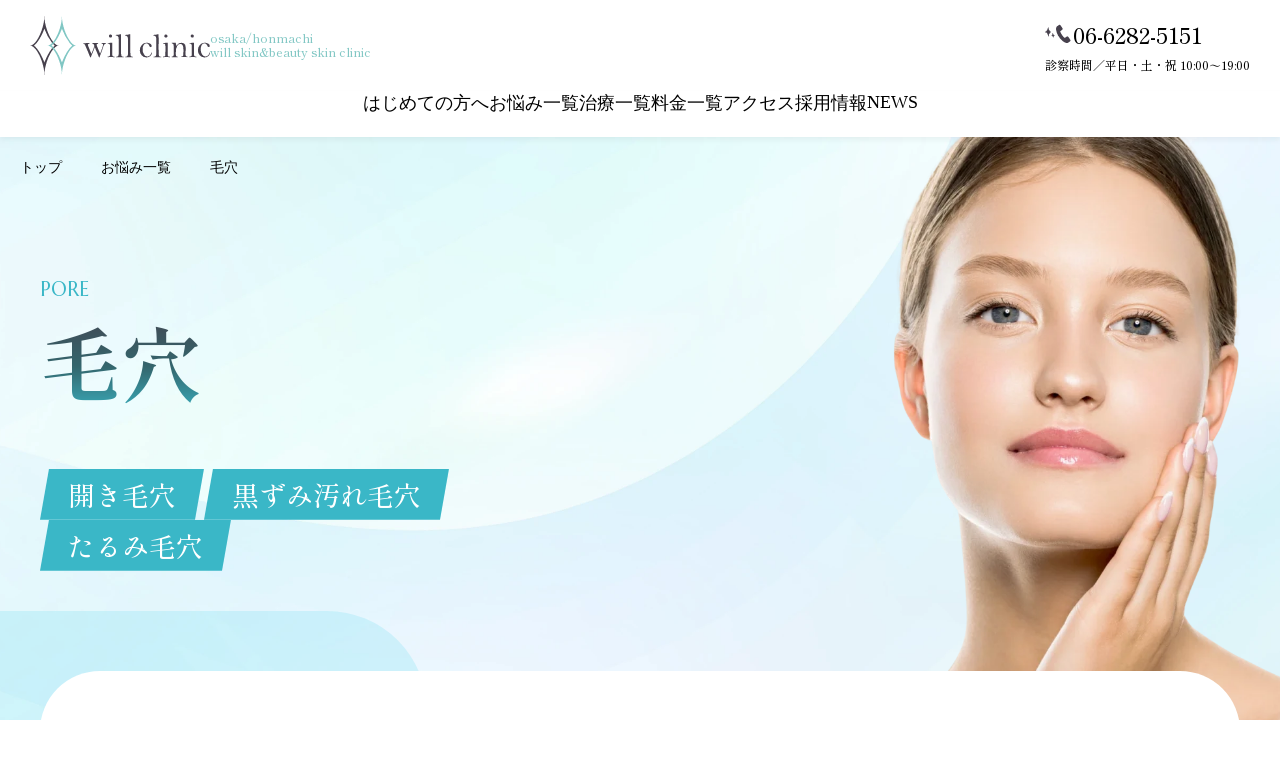

--- FILE ---
content_type: text/html; charset=UTF-8
request_url: https://www.will-be.jp/keana
body_size: 19820
content:
<!DOCTYPE html>
<html dir="ltr" lang="ja" prefix="og: https://ogp.me/ns#">
<head>
	<meta charset="UTF-8" />
	<meta name="viewport" content="width=device-width, initial-scale=1" />
	<style>img:is([sizes="auto" i], [sizes^="auto," i]) { contain-intrinsic-size: 3000px 1500px }</style>
	
		<!-- All in One SEO Pro 4.9.1.1 - aioseo.com -->
	<meta name="description" content="PORE 開き毛穴 黒ずみ汚れ毛穴 たるみ毛穴 当院での毛穴治療について FEATURES OF OUR CLINIC 毛穴には様々な種類、原因があります。当院では、Eve-V 〈イブ〉という画像診断機器や、マイクロスコープを使用し、お一人お一人の毛穴の状態に適した治療を行なっています。 あなたのお悩みは？ 毛穴が詰まり、目立っている開き毛穴 毛穴が黒く見える黒ずみ汚れ毛穴 頬の毛穴が涙型に開いているたるみ毛穴 開き毛穴 20代後半以降である 頬の毛穴が開いていてメイクするとより目立つ 肌のたるみが気になる 毛穴の形が涙型になってきた 原因 20代後半以降は肌の弾力が徐々に減り、それによって重力に負け、たるみが発生することで、毛穴の開きが目立ちます、詰まりがあるわけではないので肌色に凹んで見えることがほとんどです。 当院のたるみ毛穴治療 毛穴の開きに対しては、傷の治る力を利用して皮膚の再生を促すニードル治療のダーマペンや水光注射、マイクロニードルと高周波を利用して毛穴を引き締める治療ポテンツァが効果的です。またポリ乳酸と非架橋ヒアルロン酸を直接注入し、肌内部のコラーゲンを生成するジュベルックもオススメです。" />
	<meta name="robots" content="max-image-preview:large" />
	<link rel="canonical" href="https://www.will-be.jp/keana" />
	<meta name="generator" content="All in One SEO Pro (AIOSEO) 4.9.1.1" />
		<meta property="og:locale" content="ja_JP" />
		<meta property="og:site_name" content="大阪の美容皮膚科 レーザー治療 美容クリニック「ウィルクリニック」 -" />
		<meta property="og:type" content="article" />
		<meta property="og:title" content="毛穴 - 大阪の美容皮膚科 レーザー治療 美容クリニック「ウィルクリニック」" />
		<meta property="og:description" content="PORE 開き毛穴 黒ずみ汚れ毛穴 たるみ毛穴 当院での毛穴治療について FEATURES OF OUR CLINIC 毛穴には様々な種類、原因があります。当院では、Eve-V 〈イブ〉という画像診断機器や、マイクロスコープを使用し、お一人お一人の毛穴の状態に適した治療を行なっています。 あなたのお悩みは？ 毛穴が詰まり、目立っている開き毛穴 毛穴が黒く見える黒ずみ汚れ毛穴 頬の毛穴が涙型に開いているたるみ毛穴 開き毛穴 20代後半以降である 頬の毛穴が開いていてメイクするとより目立つ 肌のたるみが気になる 毛穴の形が涙型になってきた 原因 20代後半以降は肌の弾力が徐々に減り、それによって重力に負け、たるみが発生することで、毛穴の開きが目立ちます、詰まりがあるわけではないので肌色に凹んで見えることがほとんどです。 当院のたるみ毛穴治療 毛穴の開きに対しては、傷の治る力を利用して皮膚の再生を促すニードル治療のダーマペンや水光注射、マイクロニードルと高周波を利用して毛穴を引き締める治療ポテンツァが効果的です。またポリ乳酸と非架橋ヒアルロン酸を直接注入し、肌内部のコラーゲンを生成するジュベルックもオススメです。" />
		<meta property="og:url" content="https://www.will-be.jp/keana" />
		<meta property="og:image" content="https://www.will-be.jp/wp-content/uploads/2024/03/logo_text_wilclinic.svg" />
		<meta property="og:image:secure_url" content="https://www.will-be.jp/wp-content/uploads/2024/03/logo_text_wilclinic.svg" />
		<meta property="og:image:width" content="300" />
		<meta property="og:image:height" content="218" />
		<meta property="article:published_time" content="2024-02-20T02:49:24+00:00" />
		<meta property="article:modified_time" content="2025-10-08T01:11:29+00:00" />
		<meta property="article:publisher" content="https://www.facebook.com/p/Will_clinic-100067089038856/" />
		<meta name="twitter:card" content="summary_large_image" />
		<meta name="twitter:title" content="毛穴 - 大阪の美容皮膚科 レーザー治療 美容クリニック「ウィルクリニック」" />
		<meta name="twitter:description" content="PORE 開き毛穴 黒ずみ汚れ毛穴 たるみ毛穴 当院での毛穴治療について FEATURES OF OUR CLINIC 毛穴には様々な種類、原因があります。当院では、Eve-V 〈イブ〉という画像診断機器や、マイクロスコープを使用し、お一人お一人の毛穴の状態に適した治療を行なっています。 あなたのお悩みは？ 毛穴が詰まり、目立っている開き毛穴 毛穴が黒く見える黒ずみ汚れ毛穴 頬の毛穴が涙型に開いているたるみ毛穴 開き毛穴 20代後半以降である 頬の毛穴が開いていてメイクするとより目立つ 肌のたるみが気になる 毛穴の形が涙型になってきた 原因 20代後半以降は肌の弾力が徐々に減り、それによって重力に負け、たるみが発生することで、毛穴の開きが目立ちます、詰まりがあるわけではないので肌色に凹んで見えることがほとんどです。 当院のたるみ毛穴治療 毛穴の開きに対しては、傷の治る力を利用して皮膚の再生を促すニードル治療のダーマペンや水光注射、マイクロニードルと高周波を利用して毛穴を引き締める治療ポテンツァが効果的です。またポリ乳酸と非架橋ヒアルロン酸を直接注入し、肌内部のコラーゲンを生成するジュベルックもオススメです。" />
		<meta name="twitter:image" content="https://www.will-be.jp/wp-content/uploads/2024/03/logo_text_wilclinic.svg" />
		<script type="application/ld+json" class="aioseo-schema">
			{"@context":"https:\/\/schema.org","@graph":[{"@type":"BreadcrumbList","@id":"https:\/\/www.will-be.jp\/keana#breadcrumblist","itemListElement":[{"@type":"ListItem","@id":"https:\/\/www.will-be.jp#listItem","position":1,"name":"\u5bb6","item":"https:\/\/www.will-be.jp","nextItem":{"@type":"ListItem","@id":"https:\/\/www.will-be.jp\/keana#listItem","name":"\u6bdb\u7a74"}},{"@type":"ListItem","@id":"https:\/\/www.will-be.jp\/keana#listItem","position":2,"name":"\u6bdb\u7a74","previousItem":{"@type":"ListItem","@id":"https:\/\/www.will-be.jp#listItem","name":"\u5bb6"}}]},{"@type":"Organization","@id":"https:\/\/www.will-be.jp\/#organization","name":"\u30a6\u30a3\u30eb\u30af\u30ea\u30cb\u30c3\u30af","url":"https:\/\/www.will-be.jp\/","telephone":"+81662825151","logo":{"@type":"ImageObject","url":"https:\/\/www.will-be.jp\/wp-content\/uploads\/2024\/03\/logo_text_wilclinic.svg","@id":"https:\/\/www.will-be.jp\/keana\/#organizationLogo","width":300,"height":218},"image":{"@id":"https:\/\/www.will-be.jp\/keana\/#organizationLogo"},"sameAs":["https:\/\/www.facebook.com\/p\/Will_clinic-100067089038856\/","https:\/\/www.instagram.com\/will_clinic\/"],"address":{"@id":"https:\/\/www.will-be.jp\/#postaladdress","@type":"PostalAddress","streetAddress":"\u4e2d\u592e\u533a\u4e45\u592a\u90ce\u753a4-1-3, \u5927\u962a\u30bb\u30f3\u30bf\u30fc\u30d3\u30eb 10F","postalCode":"541-0056","addressLocality":"\u5927\u962a\u5e02","addressRegion":"\u5927\u962a\u5e9c","addressCountry":"JP"}},{"@type":"WebPage","@id":"https:\/\/www.will-be.jp\/keana#webpage","url":"https:\/\/www.will-be.jp\/keana","name":"\u6bdb\u7a74 - \u5927\u962a\u306e\u7f8e\u5bb9\u76ae\u819a\u79d1 \u30ec\u30fc\u30b6\u30fc\u6cbb\u7642 \u7f8e\u5bb9\u30af\u30ea\u30cb\u30c3\u30af\u300c\u30a6\u30a3\u30eb\u30af\u30ea\u30cb\u30c3\u30af\u300d","description":"PORE \u958b\u304d\u6bdb\u7a74 \u9ed2\u305a\u307f\u6c5a\u308c\u6bdb\u7a74 \u305f\u308b\u307f\u6bdb\u7a74 \u5f53\u9662\u3067\u306e\u6bdb\u7a74\u6cbb\u7642\u306b\u3064\u3044\u3066 FEATURES OF OUR CLINIC \u6bdb\u7a74\u306b\u306f\u69d8\u3005\u306a\u7a2e\u985e\u3001\u539f\u56e0\u304c\u3042\u308a\u307e\u3059\u3002\u5f53\u9662\u3067\u306f\u3001Eve-V \u3008\u30a4\u30d6\u3009\u3068\u3044\u3046\u753b\u50cf\u8a3a\u65ad\u6a5f\u5668\u3084\u3001\u30de\u30a4\u30af\u30ed\u30b9\u30b3\u30fc\u30d7\u3092\u4f7f\u7528\u3057\u3001\u304a\u4e00\u4eba\u304a\u4e00\u4eba\u306e\u6bdb\u7a74\u306e\u72b6\u614b\u306b\u9069\u3057\u305f\u6cbb\u7642\u3092\u884c\u306a\u3063\u3066\u3044\u307e\u3059\u3002 \u3042\u306a\u305f\u306e\u304a\u60a9\u307f\u306f\uff1f \u6bdb\u7a74\u304c\u8a70\u307e\u308a\u3001\u76ee\u7acb\u3063\u3066\u3044\u308b\u958b\u304d\u6bdb\u7a74 \u6bdb\u7a74\u304c\u9ed2\u304f\u898b\u3048\u308b\u9ed2\u305a\u307f\u6c5a\u308c\u6bdb\u7a74 \u982c\u306e\u6bdb\u7a74\u304c\u6d99\u578b\u306b\u958b\u3044\u3066\u3044\u308b\u305f\u308b\u307f\u6bdb\u7a74 \u958b\u304d\u6bdb\u7a74 20\u4ee3\u5f8c\u534a\u4ee5\u964d\u3067\u3042\u308b \u982c\u306e\u6bdb\u7a74\u304c\u958b\u3044\u3066\u3044\u3066\u30e1\u30a4\u30af\u3059\u308b\u3068\u3088\u308a\u76ee\u7acb\u3064 \u808c\u306e\u305f\u308b\u307f\u304c\u6c17\u306b\u306a\u308b \u6bdb\u7a74\u306e\u5f62\u304c\u6d99\u578b\u306b\u306a\u3063\u3066\u304d\u305f \u539f\u56e0 20\u4ee3\u5f8c\u534a\u4ee5\u964d\u306f\u808c\u306e\u5f3e\u529b\u304c\u5f90\u3005\u306b\u6e1b\u308a\u3001\u305d\u308c\u306b\u3088\u3063\u3066\u91cd\u529b\u306b\u8ca0\u3051\u3001\u305f\u308b\u307f\u304c\u767a\u751f\u3059\u308b\u3053\u3068\u3067\u3001\u6bdb\u7a74\u306e\u958b\u304d\u304c\u76ee\u7acb\u3061\u307e\u3059\u3001\u8a70\u307e\u308a\u304c\u3042\u308b\u308f\u3051\u3067\u306f\u306a\u3044\u306e\u3067\u808c\u8272\u306b\u51f9\u3093\u3067\u898b\u3048\u308b\u3053\u3068\u304c\u307b\u3068\u3093\u3069\u3067\u3059\u3002 \u5f53\u9662\u306e\u305f\u308b\u307f\u6bdb\u7a74\u6cbb\u7642 \u6bdb\u7a74\u306e\u958b\u304d\u306b\u5bfe\u3057\u3066\u306f\u3001\u50b7\u306e\u6cbb\u308b\u529b\u3092\u5229\u7528\u3057\u3066\u76ae\u819a\u306e\u518d\u751f\u3092\u4fc3\u3059\u30cb\u30fc\u30c9\u30eb\u6cbb\u7642\u306e\u30c0\u30fc\u30de\u30da\u30f3\u3084\u6c34\u5149\u6ce8\u5c04\u3001\u30de\u30a4\u30af\u30ed\u30cb\u30fc\u30c9\u30eb\u3068\u9ad8\u5468\u6ce2\u3092\u5229\u7528\u3057\u3066\u6bdb\u7a74\u3092\u5f15\u304d\u7de0\u3081\u308b\u6cbb\u7642\u30dd\u30c6\u30f3\u30c4\u30a1\u304c\u52b9\u679c\u7684\u3067\u3059\u3002\u307e\u305f\u30dd\u30ea\u4e73\u9178\u3068\u975e\u67b6\u6a4b\u30d2\u30a2\u30eb\u30ed\u30f3\u9178\u3092\u76f4\u63a5\u6ce8\u5165\u3057\u3001\u808c\u5185\u90e8\u306e\u30b3\u30e9\u30fc\u30b2\u30f3\u3092\u751f\u6210\u3059\u308b\u30b8\u30e5\u30d9\u30eb\u30c3\u30af\u3082\u30aa\u30b9\u30b9\u30e1\u3067\u3059\u3002","inLanguage":"ja","isPartOf":{"@id":"https:\/\/www.will-be.jp\/#website"},"breadcrumb":{"@id":"https:\/\/www.will-be.jp\/keana#breadcrumblist"},"image":{"@type":"ImageObject","url":"https:\/\/www.will-be.jp\/wp-content\/uploads\/2023\/10\/no-image.webp","@id":"https:\/\/www.will-be.jp\/keana\/#mainImage","width":1200,"height":1200},"primaryImageOfPage":{"@id":"https:\/\/www.will-be.jp\/keana#mainImage"},"datePublished":"2024-02-20T11:49:24+09:00","dateModified":"2025-10-08T10:11:29+09:00"},{"@type":"WebSite","@id":"https:\/\/www.will-be.jp\/#website","url":"https:\/\/www.will-be.jp\/","name":"\u5927\u962a\u306e\u7f8e\u5bb9\u76ae\u819a\u79d1 \u30ec\u30fc\u30b6\u30fc\u6cbb\u7642 \u7f8e\u5bb9\u30af\u30ea\u30cb\u30c3\u30af\u300c\u30a6\u30a3\u30eb\u30af\u30ea\u30cb\u30c3\u30af\u300d","inLanguage":"ja","publisher":{"@id":"https:\/\/www.will-be.jp\/#organization"}}]}
		</script>
		<!-- All in One SEO Pro -->

<title>毛穴 - 大阪の美容皮膚科 レーザー治療 美容クリニック「ウィルクリニック」</title>
<link rel='dns-prefetch' href='//www.googletagmanager.com' />
<link rel="alternate" type="application/rss+xml" title="大阪の美容皮膚科 レーザー治療 美容クリニック「ウィルクリニック」 &raquo; Feed" href="https://www.will-be.jp/feed" />
<link rel="alternate" type="application/rss+xml" title="大阪の美容皮膚科 レーザー治療 美容クリニック「ウィルクリニック」 &raquo; Comments Feed" href="https://www.will-be.jp/comments/feed" />
<script>
window._wpemojiSettings = {"baseUrl":"https:\/\/s.w.org\/images\/core\/emoji\/15.0.3\/72x72\/","ext":".png","svgUrl":"https:\/\/s.w.org\/images\/core\/emoji\/15.0.3\/svg\/","svgExt":".svg","source":{"concatemoji":"https:\/\/www.will-be.jp\/wp-includes\/js\/wp-emoji-release.min.js?ver=6.7.4"}};
/*! This file is auto-generated */
!function(i,n){var o,s,e;function c(e){try{var t={supportTests:e,timestamp:(new Date).valueOf()};sessionStorage.setItem(o,JSON.stringify(t))}catch(e){}}function p(e,t,n){e.clearRect(0,0,e.canvas.width,e.canvas.height),e.fillText(t,0,0);var t=new Uint32Array(e.getImageData(0,0,e.canvas.width,e.canvas.height).data),r=(e.clearRect(0,0,e.canvas.width,e.canvas.height),e.fillText(n,0,0),new Uint32Array(e.getImageData(0,0,e.canvas.width,e.canvas.height).data));return t.every(function(e,t){return e===r[t]})}function u(e,t,n){switch(t){case"flag":return n(e,"\ud83c\udff3\ufe0f\u200d\u26a7\ufe0f","\ud83c\udff3\ufe0f\u200b\u26a7\ufe0f")?!1:!n(e,"\ud83c\uddfa\ud83c\uddf3","\ud83c\uddfa\u200b\ud83c\uddf3")&&!n(e,"\ud83c\udff4\udb40\udc67\udb40\udc62\udb40\udc65\udb40\udc6e\udb40\udc67\udb40\udc7f","\ud83c\udff4\u200b\udb40\udc67\u200b\udb40\udc62\u200b\udb40\udc65\u200b\udb40\udc6e\u200b\udb40\udc67\u200b\udb40\udc7f");case"emoji":return!n(e,"\ud83d\udc26\u200d\u2b1b","\ud83d\udc26\u200b\u2b1b")}return!1}function f(e,t,n){var r="undefined"!=typeof WorkerGlobalScope&&self instanceof WorkerGlobalScope?new OffscreenCanvas(300,150):i.createElement("canvas"),a=r.getContext("2d",{willReadFrequently:!0}),o=(a.textBaseline="top",a.font="600 32px Arial",{});return e.forEach(function(e){o[e]=t(a,e,n)}),o}function t(e){var t=i.createElement("script");t.src=e,t.defer=!0,i.head.appendChild(t)}"undefined"!=typeof Promise&&(o="wpEmojiSettingsSupports",s=["flag","emoji"],n.supports={everything:!0,everythingExceptFlag:!0},e=new Promise(function(e){i.addEventListener("DOMContentLoaded",e,{once:!0})}),new Promise(function(t){var n=function(){try{var e=JSON.parse(sessionStorage.getItem(o));if("object"==typeof e&&"number"==typeof e.timestamp&&(new Date).valueOf()<e.timestamp+604800&&"object"==typeof e.supportTests)return e.supportTests}catch(e){}return null}();if(!n){if("undefined"!=typeof Worker&&"undefined"!=typeof OffscreenCanvas&&"undefined"!=typeof URL&&URL.createObjectURL&&"undefined"!=typeof Blob)try{var e="postMessage("+f.toString()+"("+[JSON.stringify(s),u.toString(),p.toString()].join(",")+"));",r=new Blob([e],{type:"text/javascript"}),a=new Worker(URL.createObjectURL(r),{name:"wpTestEmojiSupports"});return void(a.onmessage=function(e){c(n=e.data),a.terminate(),t(n)})}catch(e){}c(n=f(s,u,p))}t(n)}).then(function(e){for(var t in e)n.supports[t]=e[t],n.supports.everything=n.supports.everything&&n.supports[t],"flag"!==t&&(n.supports.everythingExceptFlag=n.supports.everythingExceptFlag&&n.supports[t]);n.supports.everythingExceptFlag=n.supports.everythingExceptFlag&&!n.supports.flag,n.DOMReady=!1,n.readyCallback=function(){n.DOMReady=!0}}).then(function(){return e}).then(function(){var e;n.supports.everything||(n.readyCallback(),(e=n.source||{}).concatemoji?t(e.concatemoji):e.wpemoji&&e.twemoji&&(t(e.twemoji),t(e.wpemoji)))}))}((window,document),window._wpemojiSettings);
</script>
<style id='wp-block-site-logo-inline-css'>
.wp-block-site-logo{box-sizing:border-box;line-height:0}.wp-block-site-logo a{display:inline-block;line-height:0}.wp-block-site-logo.is-default-size img{height:auto;width:120px}.wp-block-site-logo img{height:auto;max-width:100%}.wp-block-site-logo a,.wp-block-site-logo img{border-radius:inherit}.wp-block-site-logo.aligncenter{margin-left:auto;margin-right:auto;text-align:center}:root :where(.wp-block-site-logo.is-style-rounded){border-radius:9999px}
</style>
<style id='wp-block-paragraph-inline-css'>
.is-small-text{font-size:.875em}.is-regular-text{font-size:1em}.is-large-text{font-size:2.25em}.is-larger-text{font-size:3em}.has-drop-cap:not(:focus):first-letter{float:left;font-size:8.4em;font-style:normal;font-weight:100;line-height:.68;margin:.05em .1em 0 0;text-transform:uppercase}body.rtl .has-drop-cap:not(:focus):first-letter{float:none;margin-left:.1em}p.has-drop-cap.has-background{overflow:hidden}:root :where(p.has-background){padding:1.25em 2.375em}:where(p.has-text-color:not(.has-link-color)) a{color:inherit}p.has-text-align-left[style*="writing-mode:vertical-lr"],p.has-text-align-right[style*="writing-mode:vertical-rl"]{rotate:180deg}
</style>
<style id='wp-block-group-inline-css'>
.wp-block-group{box-sizing:border-box}:where(.wp-block-group.wp-block-group-is-layout-constrained){position:relative}
</style>
<style id='wp-block-button-inline-css'>
.wp-block-button__link{box-sizing:border-box;cursor:pointer;display:inline-block;text-align:center;word-break:break-word}.wp-block-button__link.aligncenter{text-align:center}.wp-block-button__link.alignright{text-align:right}:where(.wp-block-button__link){border-radius:9999px;box-shadow:none;padding:calc(.667em + 2px) calc(1.333em + 2px);text-decoration:none}.wp-block-button[style*=text-decoration] .wp-block-button__link{text-decoration:inherit}.wp-block-buttons>.wp-block-button.has-custom-width{max-width:none}.wp-block-buttons>.wp-block-button.has-custom-width .wp-block-button__link{width:100%}.wp-block-buttons>.wp-block-button.has-custom-font-size .wp-block-button__link{font-size:inherit}.wp-block-buttons>.wp-block-button.wp-block-button__width-25{width:calc(25% - var(--wp--style--block-gap, .5em)*.75)}.wp-block-buttons>.wp-block-button.wp-block-button__width-50{width:calc(50% - var(--wp--style--block-gap, .5em)*.5)}.wp-block-buttons>.wp-block-button.wp-block-button__width-75{width:calc(75% - var(--wp--style--block-gap, .5em)*.25)}.wp-block-buttons>.wp-block-button.wp-block-button__width-100{flex-basis:100%;width:100%}.wp-block-buttons.is-vertical>.wp-block-button.wp-block-button__width-25{width:25%}.wp-block-buttons.is-vertical>.wp-block-button.wp-block-button__width-50{width:50%}.wp-block-buttons.is-vertical>.wp-block-button.wp-block-button__width-75{width:75%}.wp-block-button.is-style-squared,.wp-block-button__link.wp-block-button.is-style-squared{border-radius:0}.wp-block-button.no-border-radius,.wp-block-button__link.no-border-radius{border-radius:0!important}:root :where(.wp-block-button .wp-block-button__link.is-style-outline),:root :where(.wp-block-button.is-style-outline>.wp-block-button__link){border:2px solid;padding:.667em 1.333em}:root :where(.wp-block-button .wp-block-button__link.is-style-outline:not(.has-text-color)),:root :where(.wp-block-button.is-style-outline>.wp-block-button__link:not(.has-text-color)){color:currentColor}:root :where(.wp-block-button .wp-block-button__link.is-style-outline:not(.has-background)),:root :where(.wp-block-button.is-style-outline>.wp-block-button__link:not(.has-background)){background-color:initial;background-image:none}
</style>
<style id='wp-block-buttons-inline-css'>
.wp-block-buttons.is-vertical{flex-direction:column}.wp-block-buttons.is-vertical>.wp-block-button:last-child{margin-bottom:0}.wp-block-buttons>.wp-block-button{display:inline-block;margin:0}.wp-block-buttons.is-content-justification-left{justify-content:flex-start}.wp-block-buttons.is-content-justification-left.is-vertical{align-items:flex-start}.wp-block-buttons.is-content-justification-center{justify-content:center}.wp-block-buttons.is-content-justification-center.is-vertical{align-items:center}.wp-block-buttons.is-content-justification-right{justify-content:flex-end}.wp-block-buttons.is-content-justification-right.is-vertical{align-items:flex-end}.wp-block-buttons.is-content-justification-space-between{justify-content:space-between}.wp-block-buttons.aligncenter{text-align:center}.wp-block-buttons:not(.is-content-justification-space-between,.is-content-justification-right,.is-content-justification-left,.is-content-justification-center) .wp-block-button.aligncenter{margin-left:auto;margin-right:auto;width:100%}.wp-block-buttons[style*=text-decoration] .wp-block-button,.wp-block-buttons[style*=text-decoration] .wp-block-button__link{text-decoration:inherit}.wp-block-buttons.has-custom-font-size .wp-block-button__link{font-size:inherit}.wp-block-button.aligncenter{text-align:center}
</style>
<style id='wp-block-navigation-link-inline-css'>
.wp-block-navigation .wp-block-navigation-item__label{overflow-wrap:break-word}.wp-block-navigation .wp-block-navigation-item__description{display:none}.link-ui-tools{border-top:1px solid #f0f0f0;padding:8px}.link-ui-block-inserter{padding-top:8px}.link-ui-block-inserter__back{margin-left:8px;text-transform:uppercase}
</style>
<link rel='stylesheet' id='wp-block-navigation-css' href='https://www.will-be.jp/wp-includes/blocks/navigation/style.min.css?ver=6.7.4' media='all' />
<style id='wp-block-image-inline-css'>
.wp-block-image a{display:inline-block}.wp-block-image img{box-sizing:border-box;height:auto;max-width:100%;vertical-align:bottom}@media (prefers-reduced-motion:no-preference){.wp-block-image img.hide{visibility:hidden}.wp-block-image img.show{animation:show-content-image .4s}}.wp-block-image[style*=border-radius] img,.wp-block-image[style*=border-radius]>a{border-radius:inherit}.wp-block-image.has-custom-border img{box-sizing:border-box}.wp-block-image.aligncenter{text-align:center}.wp-block-image.alignfull a,.wp-block-image.alignwide a{width:100%}.wp-block-image.alignfull img,.wp-block-image.alignwide img{height:auto;width:100%}.wp-block-image .aligncenter,.wp-block-image .alignleft,.wp-block-image .alignright,.wp-block-image.aligncenter,.wp-block-image.alignleft,.wp-block-image.alignright{display:table}.wp-block-image .aligncenter>figcaption,.wp-block-image .alignleft>figcaption,.wp-block-image .alignright>figcaption,.wp-block-image.aligncenter>figcaption,.wp-block-image.alignleft>figcaption,.wp-block-image.alignright>figcaption{caption-side:bottom;display:table-caption}.wp-block-image .alignleft{float:left;margin:.5em 1em .5em 0}.wp-block-image .alignright{float:right;margin:.5em 0 .5em 1em}.wp-block-image .aligncenter{margin-left:auto;margin-right:auto}.wp-block-image :where(figcaption){margin-bottom:1em;margin-top:.5em}.wp-block-image.is-style-circle-mask img{border-radius:9999px}@supports ((-webkit-mask-image:none) or (mask-image:none)) or (-webkit-mask-image:none){.wp-block-image.is-style-circle-mask img{border-radius:0;-webkit-mask-image:url('data:image/svg+xml;utf8,<svg viewBox="0 0 100 100" xmlns="http://www.w3.org/2000/svg"><circle cx="50" cy="50" r="50"/></svg>');mask-image:url('data:image/svg+xml;utf8,<svg viewBox="0 0 100 100" xmlns="http://www.w3.org/2000/svg"><circle cx="50" cy="50" r="50"/></svg>');mask-mode:alpha;-webkit-mask-position:center;mask-position:center;-webkit-mask-repeat:no-repeat;mask-repeat:no-repeat;-webkit-mask-size:contain;mask-size:contain}}:root :where(.wp-block-image.is-style-rounded img,.wp-block-image .is-style-rounded img){border-radius:9999px}.wp-block-image figure{margin:0}.wp-lightbox-container{display:flex;flex-direction:column;position:relative}.wp-lightbox-container img{cursor:zoom-in}.wp-lightbox-container img:hover+button{opacity:1}.wp-lightbox-container button{align-items:center;-webkit-backdrop-filter:blur(16px) saturate(180%);backdrop-filter:blur(16px) saturate(180%);background-color:#5a5a5a40;border:none;border-radius:4px;cursor:zoom-in;display:flex;height:20px;justify-content:center;opacity:0;padding:0;position:absolute;right:16px;text-align:center;top:16px;transition:opacity .2s ease;width:20px;z-index:100}.wp-lightbox-container button:focus-visible{outline:3px auto #5a5a5a40;outline:3px auto -webkit-focus-ring-color;outline-offset:3px}.wp-lightbox-container button:hover{cursor:pointer;opacity:1}.wp-lightbox-container button:focus{opacity:1}.wp-lightbox-container button:focus,.wp-lightbox-container button:hover,.wp-lightbox-container button:not(:hover):not(:active):not(.has-background){background-color:#5a5a5a40;border:none}.wp-lightbox-overlay{box-sizing:border-box;cursor:zoom-out;height:100vh;left:0;overflow:hidden;position:fixed;top:0;visibility:hidden;width:100%;z-index:100000}.wp-lightbox-overlay .close-button{align-items:center;cursor:pointer;display:flex;justify-content:center;min-height:40px;min-width:40px;padding:0;position:absolute;right:calc(env(safe-area-inset-right) + 16px);top:calc(env(safe-area-inset-top) + 16px);z-index:5000000}.wp-lightbox-overlay .close-button:focus,.wp-lightbox-overlay .close-button:hover,.wp-lightbox-overlay .close-button:not(:hover):not(:active):not(.has-background){background:none;border:none}.wp-lightbox-overlay .lightbox-image-container{height:var(--wp--lightbox-container-height);left:50%;overflow:hidden;position:absolute;top:50%;transform:translate(-50%,-50%);transform-origin:top left;width:var(--wp--lightbox-container-width);z-index:9999999999}.wp-lightbox-overlay .wp-block-image{align-items:center;box-sizing:border-box;display:flex;height:100%;justify-content:center;margin:0;position:relative;transform-origin:0 0;width:100%;z-index:3000000}.wp-lightbox-overlay .wp-block-image img{height:var(--wp--lightbox-image-height);min-height:var(--wp--lightbox-image-height);min-width:var(--wp--lightbox-image-width);width:var(--wp--lightbox-image-width)}.wp-lightbox-overlay .wp-block-image figcaption{display:none}.wp-lightbox-overlay button{background:none;border:none}.wp-lightbox-overlay .scrim{background-color:#fff;height:100%;opacity:.9;position:absolute;width:100%;z-index:2000000}.wp-lightbox-overlay.active{animation:turn-on-visibility .25s both;visibility:visible}.wp-lightbox-overlay.active img{animation:turn-on-visibility .35s both}.wp-lightbox-overlay.show-closing-animation:not(.active){animation:turn-off-visibility .35s both}.wp-lightbox-overlay.show-closing-animation:not(.active) img{animation:turn-off-visibility .25s both}@media (prefers-reduced-motion:no-preference){.wp-lightbox-overlay.zoom.active{animation:none;opacity:1;visibility:visible}.wp-lightbox-overlay.zoom.active .lightbox-image-container{animation:lightbox-zoom-in .4s}.wp-lightbox-overlay.zoom.active .lightbox-image-container img{animation:none}.wp-lightbox-overlay.zoom.active .scrim{animation:turn-on-visibility .4s forwards}.wp-lightbox-overlay.zoom.show-closing-animation:not(.active){animation:none}.wp-lightbox-overlay.zoom.show-closing-animation:not(.active) .lightbox-image-container{animation:lightbox-zoom-out .4s}.wp-lightbox-overlay.zoom.show-closing-animation:not(.active) .lightbox-image-container img{animation:none}.wp-lightbox-overlay.zoom.show-closing-animation:not(.active) .scrim{animation:turn-off-visibility .4s forwards}}@keyframes show-content-image{0%{visibility:hidden}99%{visibility:hidden}to{visibility:visible}}@keyframes turn-on-visibility{0%{opacity:0}to{opacity:1}}@keyframes turn-off-visibility{0%{opacity:1;visibility:visible}99%{opacity:0;visibility:visible}to{opacity:0;visibility:hidden}}@keyframes lightbox-zoom-in{0%{transform:translate(calc((-100vw + var(--wp--lightbox-scrollbar-width))/2 + var(--wp--lightbox-initial-left-position)),calc(-50vh + var(--wp--lightbox-initial-top-position))) scale(var(--wp--lightbox-scale))}to{transform:translate(-50%,-50%) scale(1)}}@keyframes lightbox-zoom-out{0%{transform:translate(-50%,-50%) scale(1);visibility:visible}99%{visibility:visible}to{transform:translate(calc((-100vw + var(--wp--lightbox-scrollbar-width))/2 + var(--wp--lightbox-initial-left-position)),calc(-50vh + var(--wp--lightbox-initial-top-position))) scale(var(--wp--lightbox-scale));visibility:hidden}}
</style>
<style id='wp-block-post-title-inline-css'>
.wp-block-post-title{box-sizing:border-box;word-break:break-word}.wp-block-post-title :where(a){display:inline-block;font-family:inherit;font-size:inherit;font-style:inherit;font-weight:inherit;letter-spacing:inherit;line-height:inherit;text-decoration:inherit}
</style>
<style id='wp-block-list-inline-css'>
ol,ul{box-sizing:border-box}:root :where(.wp-block-list.has-background){padding:1.25em 2.375em}
</style>
<style id='wp-block-heading-inline-css'>
h1.has-background,h2.has-background,h3.has-background,h4.has-background,h5.has-background,h6.has-background{padding:1.25em 2.375em}h1.has-text-align-left[style*=writing-mode]:where([style*=vertical-lr]),h1.has-text-align-right[style*=writing-mode]:where([style*=vertical-rl]),h2.has-text-align-left[style*=writing-mode]:where([style*=vertical-lr]),h2.has-text-align-right[style*=writing-mode]:where([style*=vertical-rl]),h3.has-text-align-left[style*=writing-mode]:where([style*=vertical-lr]),h3.has-text-align-right[style*=writing-mode]:where([style*=vertical-rl]),h4.has-text-align-left[style*=writing-mode]:where([style*=vertical-lr]),h4.has-text-align-right[style*=writing-mode]:where([style*=vertical-rl]),h5.has-text-align-left[style*=writing-mode]:where([style*=vertical-lr]),h5.has-text-align-right[style*=writing-mode]:where([style*=vertical-rl]),h6.has-text-align-left[style*=writing-mode]:where([style*=vertical-lr]),h6.has-text-align-right[style*=writing-mode]:where([style*=vertical-rl]){rotate:180deg}
</style>
<style id='wp-block-post-content-inline-css'>
.wp-block-post-content{display:flow-root}
</style>
<style id='wp-emoji-styles-inline-css'>

	img.wp-smiley, img.emoji {
		display: inline !important;
		border: none !important;
		box-shadow: none !important;
		height: 1em !important;
		width: 1em !important;
		margin: 0 0.07em !important;
		vertical-align: -0.1em !important;
		background: none !important;
		padding: 0 !important;
	}
</style>
<link rel='stylesheet' id='spider-css' href='https://www.will-be.jp/wp-content/plugins/snow-monkey-blocks/dist/packages/spider/dist/css/spider.css?ver=1743733876' media='all' />
<link rel='stylesheet' id='snow-monkey-blocks-css' href='https://www.will-be.jp/wp-content/plugins/snow-monkey-blocks/dist/css/blocks.css?ver=1743733876' media='all' />
<link rel='stylesheet' id='sass-basis-css' href='https://www.will-be.jp/wp-content/plugins/snow-monkey-blocks/dist/css/fallback.css?ver=1743733876' media='all' />
<link rel='stylesheet' id='snow-monkey-blocks/nopro-css' href='https://www.will-be.jp/wp-content/plugins/snow-monkey-blocks/dist/css/nopro.css?ver=1743733876' media='all' />
<style id='wp-block-template-skip-link-inline-css'>

		.skip-link.screen-reader-text {
			border: 0;
			clip: rect(1px,1px,1px,1px);
			clip-path: inset(50%);
			height: 1px;
			margin: -1px;
			overflow: hidden;
			padding: 0;
			position: absolute !important;
			width: 1px;
			word-wrap: normal !important;
		}

		.skip-link.screen-reader-text:focus {
			background-color: #eee;
			clip: auto !important;
			clip-path: none;
			color: #444;
			display: block;
			font-size: 1em;
			height: auto;
			left: 5px;
			line-height: normal;
			padding: 15px 23px 14px;
			text-decoration: none;
			top: 5px;
			width: auto;
			z-index: 100000;
		}
</style>
<link rel='stylesheet' id='contact-form-7-css' href='https://www.will-be.jp/wp-content/plugins/contact-form-7/includes/css/styles.css?ver=6.0.6' media='all' />
<link rel='stylesheet' id='cf7msm_styles-css' href='https://www.will-be.jp/wp-content/plugins/contact-form-7-multi-step-module/resources/cf7msm.css?ver=4.4.2' media='all' />
<link rel='stylesheet' id='reset_style-css' href='https://www.will-be.jp/wp-content/themes/willclinic/css/reset.css?ver=6.7.4' media='all' />
<link rel='stylesheet' id='variable_style-css' href='https://www.will-be.jp/wp-content/themes/willclinic/css/variable.css?ver=1741131674' media='all' />
<link rel='stylesheet' id='common_style-css' href='https://www.will-be.jp/wp-content/themes/willclinic/css/common.css?ver=1760925911' media='all' />
<link rel='stylesheet' id='mytheme-style-css' href='https://www.will-be.jp/wp-content/themes/willclinic/style.css?ver=1763534168' media='all' />
<link rel='stylesheet' id='worries-details-css' href='https://www.will-be.jp/wp-content/themes/willclinic/css/worries-details.css?ver=1708485745' media='all' />
<link rel='stylesheet' id='acf-accordion-style-css' href='https://www.will-be.jp/wp-content/themes/willclinic/templates/blocks/acf-accordion/accordion.css?ver=1763535109' media='all' />
<link rel='stylesheet' id='acf-related-columns-style-css' href='https://www.will-be.jp/wp-content/themes/willclinic/templates/blocks/acf-related-columns/related-columns.css?ver=1749620478' media='all' />
<link rel='stylesheet' id='simcal-qtip-css' href='https://www.will-be.jp/wp-content/plugins/google-calendar-events/assets/generated/vendor/jquery.qtip.min.css?ver=3.5.3' media='all' />
<link rel='stylesheet' id='simcal-default-calendar-grid-css' href='https://www.will-be.jp/wp-content/plugins/google-calendar-events/assets/generated/default-calendar-grid.min.css?ver=3.5.3' media='all' />
<link rel='stylesheet' id='simcal-default-calendar-list-css' href='https://www.will-be.jp/wp-content/plugins/google-calendar-events/assets/generated/default-calendar-list.min.css?ver=3.5.3' media='all' />
<script src="https://www.will-be.jp/wp-content/plugins/snow-monkey-blocks/dist/js/fontawesome-all.js?ver=1743733876" id="fontawesome6-js" defer data-wp-strategy="defer"></script>
<script src="https://www.will-be.jp/wp-content/plugins/snow-monkey-blocks/dist/packages/spider/dist/js/spider.js?ver=1743733876" id="spider-js" defer data-wp-strategy="defer"></script>
<script src="https://www.will-be.jp/wp-includes/js/jquery/jquery.min.js?ver=3.7.1" id="jquery-core-js"></script>
<script src="https://www.will-be.jp/wp-includes/js/jquery/jquery-migrate.min.js?ver=3.4.1" id="jquery-migrate-js"></script>

<!-- Google tag (gtag.js) snippet added by Site Kit -->

<!-- Google Analytics snippet added by Site Kit -->
<script src="https://www.googletagmanager.com/gtag/js?id=GT-NGMVP5KJ" id="google_gtagjs-js" async></script>
<script id="google_gtagjs-js-after">
window.dataLayer = window.dataLayer || [];function gtag(){dataLayer.push(arguments);}
gtag("set","linker",{"domains":["www.will-be.jp"]});
gtag("js", new Date());
gtag("set", "developer_id.dZTNiMT", true);
gtag("config", "GT-NGMVP5KJ");
</script>

<!-- End Google tag (gtag.js) snippet added by Site Kit -->
<link rel="https://api.w.org/" href="https://www.will-be.jp/wp-json/" /><link rel="alternate" title="JSON" type="application/json" href="https://www.will-be.jp/wp-json/wp/v2/pages/2798" /><link rel="EditURI" type="application/rsd+xml" title="RSD" href="https://www.will-be.jp/xmlrpc.php?rsd" />
<meta name="generator" content="WordPress 6.7.4" />
<link rel='shortlink' href='https://www.will-be.jp/?p=2798' />
<link rel="alternate" title="oEmbed (JSON)" type="application/json+oembed" href="https://www.will-be.jp/wp-json/oembed/1.0/embed?url=https%3A%2F%2Fwww.will-be.jp%2Fkeana" />
<link rel="alternate" title="oEmbed (XML)" type="text/xml+oembed" href="https://www.will-be.jp/wp-json/oembed/1.0/embed?url=https%3A%2F%2Fwww.will-be.jp%2Fkeana&#038;format=xml" />
<meta name="generator" content="Site Kit by Google 1.155.0" /><script type="text/javascript">
(function(url){
	if(/(?:Chrome\/26\.0\.1410\.63 Safari\/537\.31|WordfenceTestMonBot)/.test(navigator.userAgent)){ return; }
	var addEvent = function(evt, handler) {
		if (window.addEventListener) {
			document.addEventListener(evt, handler, false);
		} else if (window.attachEvent) {
			document.attachEvent('on' + evt, handler);
		}
	};
	var removeEvent = function(evt, handler) {
		if (window.removeEventListener) {
			document.removeEventListener(evt, handler, false);
		} else if (window.detachEvent) {
			document.detachEvent('on' + evt, handler);
		}
	};
	var evts = 'contextmenu dblclick drag dragend dragenter dragleave dragover dragstart drop keydown keypress keyup mousedown mousemove mouseout mouseover mouseup mousewheel scroll'.split(' ');
	var logHuman = function() {
		if (window.wfLogHumanRan) { return; }
		window.wfLogHumanRan = true;
		var wfscr = document.createElement('script');
		wfscr.type = 'text/javascript';
		wfscr.async = true;
		wfscr.src = url + '&r=' + Math.random();
		(document.getElementsByTagName('head')[0]||document.getElementsByTagName('body')[0]).appendChild(wfscr);
		for (var i = 0; i < evts.length; i++) {
			removeEvent(evts[i], logHuman);
		}
	};
	for (var i = 0; i < evts.length; i++) {
		addEvent(evts[i], logHuman);
	}
})('//www.will-be.jp/?wordfence_lh=1&hid=78CDF1D1503808549FDAA20E5274DB2B');
</script>
<!-- Google Tag Manager snippet added by Site Kit -->
<script>
			( function( w, d, s, l, i ) {
				w[l] = w[l] || [];
				w[l].push( {'gtm.start': new Date().getTime(), event: 'gtm.js'} );
				var f = d.getElementsByTagName( s )[0],
					j = d.createElement( s ), dl = l != 'dataLayer' ? '&l=' + l : '';
				j.async = true;
				j.src = 'https://www.googletagmanager.com/gtm.js?id=' + i + dl;
				f.parentNode.insertBefore( j, f );
			} )( window, document, 'script', 'dataLayer', 'GTM-MM9TS5LZ' );
			
</script>

<!-- End Google Tag Manager snippet added by Site Kit -->
<link rel="icon" href="https://www.will-be.jp/wp-content/uploads/2023/10/cropped-favicon-32x32.png" sizes="32x32" />
<link rel="icon" href="https://www.will-be.jp/wp-content/uploads/2023/10/cropped-favicon-192x192.png" sizes="192x192" />
<link rel="apple-touch-icon" href="https://www.will-be.jp/wp-content/uploads/2023/10/cropped-favicon-180x180.png" />
<meta name="msapplication-TileImage" content="https://www.will-be.jp/wp-content/uploads/2023/10/cropped-favicon-270x270.png" />
	<!-- Microsoft Clarity -->
	<script type="text/javascript">
		(function (c, l, a, r, i, t, y) {
			c[a] = c[a] || function () {
				(c[a].q = c[a].q || []).push(arguments)
			};
			t = l.createElement(r);
			t.async = 1;
			t.src = "https://www.clarity.ms/tag/rwnnb7eycd";
			y = l.getElementsByTagName(r)[0];
			y.parentNode.insertBefore(t, y);
		})(window, document, "clarity", "script", "rwnnb7eycd");
	</script>
	</head>

<body class="page-template page-template-wp-custom-template-worries-details-pages page page-id-2798 wp-custom-logo wp-embed-responsive keana">
		<!-- Google Tag Manager (noscript) snippet added by Site Kit -->
		<noscript>
			<iframe src="https://www.googletagmanager.com/ns.html?id=GTM-MM9TS5LZ" height="0" width="0" style="display:none;visibility:hidden"></iframe>
		</noscript>
		<!-- End Google Tag Manager (noscript) snippet added by Site Kit -->
		
<div class="wp-site-blocks"><header class="header wp-block-template-part"><div class="header__top wp-block-template-part">
<div class="wp-block-group header__top__inner is-layout-constrained wp-block-group-is-layout-constrained">
<div class="wp-block-group header__logo-wrap is-layout-constrained wp-block-group-is-layout-constrained"><div class="header__logo wp-block-site-logo"><a href="https://www.will-be.jp/" class="custom-logo-link" rel="home"><img width="180" height="58" src="https://www.will-be.jp/wp-content/uploads/2023/09/logo-willclinic.svg" class="custom-logo" alt="will clinic" decoding="async" /></a></div>


<p class="header__subtitle">osaka/honmachi<br>will skin&amp;beauty skin clinic</p>
</div>



<div class="wp-block-group header__contact is-layout-constrained wp-block-group-is-layout-constrained">
<div class="wp-block-group header__contact__tel is-layout-constrained wp-block-group-is-layout-constrained">
<p class="header__contact__num"><a href="tel:06-6282-5151" data-type="tel" data-id="tel:06-6282-5151"><img decoding="async" width="28" height="19" class="wp-image-149" style="width: 28px;" src="/wp-content/uploads/2023/10/icon-tell__bk.svg" alt="tell">06-6282-5151</a></p>



<p class="header__contact__time">診察時間／平日・土・祝 10:00～19:00</p>
</div>



<div class="wp-block-buttons header__contact__web is-layout-flex wp-block-buttons-is-layout-flex">
<div class="wp-block-button header__contact__web__btn"><a class="wp-block-button__link wp-element-button" href="https://connect.kireipass.jp/clinics/willclinic/menus?kc_source=HP" target="_blank" rel="noreferrer noopener"><img decoding="async" width="43" height="18" class="wp-image-55" style="width: 43px;" src="/wp-content/uploads/2023/09/icon-pc.svg" alt="PC"><span>WEB予約はこちら</span></a></div>
</div>
</div>



<div class="hamburger">
  <span></span>
  <span></span>
  <span></span>
</div>
</div>
</div>

<div class="header__nav wp-block-template-part"><nav class="header__nav__inner wp-block-navigation is-layout-flex wp-block-navigation-is-layout-flex" aria-label="ナビゲーション"><ul class="wp-block-navigation__container  header__nav__inner wp-block-navigation"><li class=" wp-block-navigation-item header__nav__item wp-block-navigation-link"><a class="wp-block-navigation-item__content"  href="/beginners-guide/"><span class="wp-block-navigation-item__label">はじめての方へ</span></a></li><li class=" wp-block-navigation-item header__nav__item wp-block-navigation-link"><a class="wp-block-navigation-item__content"  href="/treatment-list"><span class="wp-block-navigation-item__label">お悩み一覧</span></a></li><li class=" wp-block-navigation-item header__nav__item wp-block-navigation-link"><a class="wp-block-navigation-item__content"  href="/equipment-list/"><span class="wp-block-navigation-item__label">治療一覧</span></a></li><li class=" wp-block-navigation-item header__nav__item wp-block-navigation-link"><a class="wp-block-navigation-item__content"  href="/price/"><span class="wp-block-navigation-item__label">料金一覧</span></a></li><li class=" wp-block-navigation-item header__nav__item wp-block-navigation-link"><a class="wp-block-navigation-item__content"  href="/access/"><span class="wp-block-navigation-item__label">アクセス</span></a></li><li class=" wp-block-navigation-item header__nav__item wp-block-navigation-link"><a class="wp-block-navigation-item__content"  href="/recruit/"><span class="wp-block-navigation-item__label">採用情報</span></a></li><li class=" wp-block-navigation-item header__nav__item wp-block-navigation-link"><a class="wp-block-navigation-item__content"  href="/news/"><span class="wp-block-navigation-item__label">NEWS</span></a></li></ul></nav>


<div class="wp-block-group sp-nav__contact is-layout-constrained wp-block-group-is-layout-constrained">
<div class="wp-block-buttons contact-btn is-layout-flex wp-block-buttons-is-layout-flex">
<div class="wp-block-button contact-btn__item contact-btn__item--pc"><a class="wp-block-button__link wp-element-button" href="https://connect.kireipass.jp/clinics/willclinic/menus?kc_source=HP" target="_blank" rel="noreferrer noopener"><img loading="lazy" decoding="async" width="43" height="18" class="wp-image-55" style="" src="https://willclinic.kagoyacloud.com/wp-content/uploads/2023/09/icon-pc.svg" alt="PC">WEB予約は<br>こちら</a></div>



<div class="wp-block-button contact-btn__item contact-btn__item--tell"><a class="wp-block-button__link wp-element-button" href="tel:06-6282-5151"><img loading="lazy" decoding="async" width="43" height="21" class="wp-image-56" style="" src="https://willclinic.kagoyacloud.com/wp-content/uploads/2023/09/icon-tell.svg" alt="tell">お電話は<br>こちら</a></div>



<div class="wp-block-button contact-btn__item contact-btn__item--line"><a class="wp-block-button__link wp-element-button" href="https://page.line.me/uur8693c" target="_blank" rel="noreferrer noopener"><img loading="lazy" decoding="async" width="43" height="21" class="wp-image-111" style="" src="https://willclinic.kagoyacloud.com/wp-content/uploads/2023/09/icon-line.svg" alt="LINE">LINEは<br>こちら</a></div>
</div>



<p class="sp-nav__contact__text">診察時間／平日・土・祝 10:00～19:00</p>



<div class="wp-block-group sp-nav__contact__sns is-layout-constrained wp-block-group-is-layout-constrained">
<figure class="wp-block-image size-large"><a href="https://www.instagram.com/will_clinic/" target="_blank" rel="noreferrer noopener"><img loading="lazy" decoding="async" width="34" height="34" src="https://www.will-be.jp/wp-content/themes/willclinic/assets/images/icon-insta-square.svg" alt="instagram" class="wp-image-160"/></a></figure>



<figure class="wp-block-image size-large"><a href="https://page.line.me/uur8693c" target="_blank" rel="noreferrer noopener"><img loading="lazy" decoding="async" width="35" height="35" src="https://www.will-be.jp/wp-content/themes/willclinic/assets/images/icon-line-square.svg" alt="LINE" class="wp-image-161"/></a></figure>
</div>
</div>
</div></header>


<main id="sticky-area" class="wp-block-group is-layout-constrained wp-block-group-is-layout-constrained">
<div class="wp-block-group breadcrumbs is-layout-constrained wp-block-group-is-layout-constrained">
<p><a href="/">トップ</a></p>



<p><a href="/treatment-list">お悩み一覧</a></p>


<p>毛穴</p></div>


<div class="entry-content treatment wp-block-post-content is-layout-flow wp-block-post-content-is-layout-flow">
<div class="wp-block-group worries__hero-wrap is-layout-constrained wp-block-group-is-layout-constrained">
<section class="wp-block-group worries__hero is-layout-constrained wp-block-group-is-layout-constrained">
<div class="wp-block-group worries__hero__inner is-layout-constrained wp-block-group-is-layout-constrained">
<p class="worries__hero__title__en">PORE</p>


<h1 class="worries__hero__title wp-block-post-title">毛穴</h1>


<ul class="wp-block-list worries__hero__tag">
<li class="worries__hero__tag__item">開き毛穴</li>



<li class="worries__hero__tag__item">黒ずみ汚れ毛穴</li>



<li class="worries__hero__tag__item">たるみ毛穴</li>
</ul>
</div>



<figure class="wp-block-image size-full worries__hero__img"><img loading="lazy" decoding="async" width="2000" height="1680" src="https://willclinic.kagoyacloud.com/wp-content/uploads/2024/02/img_worries__hero_pore_01.webp" alt="" class="wp-image-2637" srcset="https://www.will-be.jp/wp-content/uploads/2024/02/img_worries__hero_pore_01.webp 2000w, https://www.will-be.jp/wp-content/uploads/2024/02/img_worries__hero_pore_01-300x252.webp 300w, https://www.will-be.jp/wp-content/uploads/2024/02/img_worries__hero_pore_01-768x645.webp 768w, https://www.will-be.jp/wp-content/uploads/2024/02/img_worries__hero_pore_01-1536x1290.webp 1536w" sizes="auto, (max-width: 2000px) 100vw, 2000px" /></figure>
</section>



<section class="wp-block-group worries__about is-layout-constrained wp-block-group-is-layout-constrained">
<div class="wp-block-group worries__about__bg is-layout-constrained wp-block-group-is-layout-constrained">
<div class="wp-block-group worries__about__inner is-layout-constrained wp-block-group-is-layout-constrained">
<div class="wp-block-group worries__about__title-wrap is-layout-constrained wp-block-group-is-layout-constrained">
<h2 class="wp-block-heading worries__about__title">当院での<br class="pcNone">毛穴治療について</h2>



<p class="worries__about__title__en">FEATURES OF OUR CLINIC</p>
</div>



<div class="wp-block-group worries__about__contents is-layout-constrained wp-block-group-is-layout-constrained">
<figure class="wp-block-image size-large worries__about__img"><img decoding="async" src="https://www.will-be.jp/wp-content/uploads/2025/10/img-eve.jpg" alt=""/></figure>



<div class="wp-block-group worries__about__txt-wrap is-layout-constrained wp-block-group-is-layout-constrained">
<p class="worries-usual-text">毛穴には様々な種類、原因があります。当院では、Eve-V 〈イブ〉という画像診断機器や、マイクロスコープを使用し、お一人お一人の毛穴の状態に適した治療を行なっています。</p>
</div>
</div>
</div>
</div>
</section>
</div>



<section class="wp-block-group worries-anker is-layout-constrained wp-block-group-is-layout-constrained">
<div class="wp-block-group worries-anker__inner is-layout-constrained wp-block-group-is-layout-constrained">
<h2 class="wp-block-heading worries-anker__title">あなたの<strong>お悩み</strong>は？</h2>



<div class="wp-block-group worries-anker__container is-layout-constrained wp-block-group-is-layout-constrained">
<div class="wp-block-group worries-anker__item is-layout-constrained wp-block-group-is-layout-constrained">
<figure class="wp-block-image size-large worries-anker__item__img"><a href="#worries-01"><img loading="lazy" decoding="async" width="220" height="220" src="https://willclinic.kagoyacloud.com/wp-content/uploads/2024/02/ill_concerns_opening_01.svg" alt="" class="wp-image-2803"/></a></figure>



<p class="worries-anker__item__text"><a href="#worries-01"><span>毛穴が詰まり、目立っている</span>開き毛穴</a></p>
</div>



<div class="wp-block-group worries-anker__item is-layout-constrained wp-block-group-is-layout-constrained">
<figure class="wp-block-image size-large worries-anker__item__img"><a href="#worries-02"><img loading="lazy" decoding="async" width="220" height="220" src="https://willclinic.kagoyacloud.com/wp-content/uploads/2024/02/ill_concerns_blackhead_01.svg" alt="" class="wp-image-2804"/></a></figure>



<p class="worries-anker__item__text"><a href="#worries-02"><span>毛穴が黒く見える</span>黒ずみ汚れ毛穴</a></p>
</div>



<div class="wp-block-group worries-anker__item is-layout-constrained wp-block-group-is-layout-constrained">
<figure class="wp-block-image size-large worries-anker__item__img"><a href="#worries-03"><img loading="lazy" decoding="async" width="220" height="220" src="https://willclinic.kagoyacloud.com/wp-content/uploads/2024/02/ill_concerns_sagging-pores_01.svg" alt="" class="wp-image-2805"/></a></figure>



<p class="worries-anker__item__text"><a href="#worries-03"><span>頬の毛穴が涙型に開いている</span>たるみ毛穴</a></p>
</div>
</div>
</div>
</section>



<section id="worries-01" class="wp-block-group worries-section is-layout-constrained wp-block-group-is-layout-constrained">
<section class="wp-block-group worries-symptoms is-layout-constrained wp-block-group-is-layout-constrained">
<div class="wp-block-group worries-symptoms__inner is-layout-constrained wp-block-group-is-layout-constrained">
<h2 class="wp-block-heading worries-title">開き毛穴</h2>



<figure class="wp-block-image size-large worries-symptoms__img--1col"><img loading="lazy" decoding="async" width="350" height="350" src="https://willclinic.kagoyacloud.com/wp-content/uploads/2024/02/ill_worries-desc_opening_01.svg" alt="" class="wp-image-2808"/></figure>



<ul class="wp-block-list worries-symptoms__list">
<li class="worries-symptoms__list__item"><img loading="lazy" decoding="async" width="24" height="20" class="wp-image-2812" style="" src="https://willclinic.kagoyacloud.com/wp-content/uploads/2024/02/icon_check_09.svg" alt="">鼻の毛穴が白くブツブツしている</li>



<li class="worries-symptoms__list__item"><img loading="lazy" decoding="async" width="24" height="20" class="wp-image-2812" style="" src="https://willclinic.kagoyacloud.com/wp-content/uploads/2024/02/icon_check_09.svg" alt="">あごや眉間にザラつきがある</li>
</ul>



<div class="wp-block-group worries-cause is-layout-constrained wp-block-group-is-layout-constrained">
<div class="wp-block-group worries-cause__inner is-layout-constrained wp-block-group-is-layout-constrained">
<h3 class="wp-block-heading worries-cause__title">原因</h3>



<p class="worries-usual-text">皮脂の過剰分泌やメイク汚れが溜まって角栓が詰まります。 毛穴の開きは皮脂分泌がしやすい箇所で起きやすく、乾燥や紫外線、過去のニキビによるダメージも原因の一つです。</p>
</div>
</div>
</div>
</section>



<section class="wp-block-group our-treatment is-layout-constrained wp-block-group-is-layout-constrained">
<div class="wp-block-group our-treatment__inner is-layout-constrained wp-block-group-is-layout-constrained">
<h2 class="wp-block-heading our-treatment__title">当院の開き毛穴治療</h2>



<p class="worries-usual-text">皮脂のコントロール・ターンオーバーを正常化するピーリング治療など。過去のニキビよる炎症からくる開きは、赤みに効くVビームが効果的です。傷の治る力を利用し皮膚の再生を促すポテンツァやダーマペン4、水光注射にて、ジュベルックや成長因子を導入（注入）すると効果的です。</p>



<div class="wp-block-group our-treatment__list is-layout-constrained wp-block-group-is-layout-constrained">
<div class="wp-block-group block__treatment-list__item is-layout-constrained wp-block-group-is-layout-constrained">
<p class="block__treatment-list__links"><a href="/potenza/"> </a></p>



<div class="wp-block-group block__treatment-list__item__txt is-layout-constrained wp-block-group-is-layout-constrained">
<p class="block__treatment-list__menu-title__ja"><strong>ポテンツァ</strong></p>



<p class="block__treatment-list__menu-title__en">POTENZA</p>
</div>



<figure class="wp-block-image size-full block__treatment-list__img"><img loading="lazy" decoding="async" width="450" height="320" src="https://willclinic.kagoyacloud.com/wp-content/uploads/2024/02/img_treatmentlist-list_potenza.webp" alt="ポテンツァ" class="wp-image-2611" srcset="https://www.will-be.jp/wp-content/uploads/2024/02/img_treatmentlist-list_potenza.webp 450w, https://www.will-be.jp/wp-content/uploads/2024/02/img_treatmentlist-list_potenza-300x213.webp 300w" sizes="auto, (max-width: 450px) 100vw, 450px" /></figure>



<p class="block__treatment-list__desc">マイクロニードルで肌表面に細かい穴を開け、薬剤を浸透させる施術。 針先から高周波の熱エネルギーを照射でき、ダーマペンの進化版といわれています。</p>
</div>



<div class="wp-block-group block__treatment-list__item is-layout-constrained wp-block-group-is-layout-constrained">
<p class="block__treatment-list__links"><a href="/stellarm22/"> </a></p>



<div class="wp-block-group block__treatment-list__item__txt is-layout-constrained wp-block-group-is-layout-constrained">
<p class="block__treatment-list__menu-title__ja">ステラM22<span>（フォトフェイシャル）</span></p>



<p class="block__treatment-list__menu-title__en">stellar m22</p>
</div>



<figure class="wp-block-image size-full block__treatment-list__img"><img loading="lazy" decoding="async" width="450" height="320" src="https://willclinic.kagoyacloud.com/wp-content/uploads/2023/10/img_treatmentlist-list_stellar.webp" alt="ステラM22" class="wp-image-581" srcset="https://www.will-be.jp/wp-content/uploads/2023/10/img_treatmentlist-list_stellar.webp 450w, https://www.will-be.jp/wp-content/uploads/2023/10/img_treatmentlist-list_stellar-300x213.webp 300w" sizes="auto, (max-width: 450px) 100vw, 450px" /></figure>



<p class="block__treatment-list__desc">肌の悩みに応じた複数のフィルターを組み合わせて照射し、シミ、そばかす、赤ら顔、皮膚のハリ、小じわ、肌質改善など複合的な効果が期待できます。</p>
</div>



<div class="wp-block-group block__treatment-list__item is-layout-constrained wp-block-group-is-layout-constrained">
<p class="block__treatment-list__links"><a href="/derma/"> </a></p>



<div class="wp-block-group block__treatment-list__item__txt is-layout-constrained wp-block-group-is-layout-constrained">
<p class="block__treatment-list__menu-title__ja">ダーマペン4</p>



<p class="block__treatment-list__menu-title__en">dermapen 4</p>
</div>



<figure class="wp-block-image size-full block__treatment-list__img"><img loading="lazy" decoding="async" width="450" height="320" src="https://willclinic.kagoyacloud.com/wp-content/uploads/2023/10/img_treatmentlist-list_dermapen.webp" alt="ダーマペン4" class="wp-image-570" srcset="https://www.will-be.jp/wp-content/uploads/2023/10/img_treatmentlist-list_dermapen.webp 450w, https://www.will-be.jp/wp-content/uploads/2023/10/img_treatmentlist-list_dermapen-300x213.webp 300w" sizes="auto, (max-width: 450px) 100vw, 450px" /></figure>



<p class="block__treatment-list__desc">極細な針で穴を開け、創傷治癒能力を利用して肌の再生を図る治療法です。使用の薬剤で、毛穴の開き・ニキビ跡瘢痕・美白・美肌など様々な効果が期待できます。</p>
</div>



<div class="wp-block-group block__treatment-list__item is-layout-constrained wp-block-group-is-layout-constrained">
<p class="block__treatment-list__links"><a href="/vital-injector/"> </a></p>



<div class="wp-block-group block__treatment-list__item__txt is-layout-constrained wp-block-group-is-layout-constrained">
<p class="block__treatment-list__menu-title__ja">水光注射</p>



<p class="block__treatment-list__menu-title__en">water light injection</p>
</div>



<figure class="wp-block-image size-full block__treatment-list__img"><img loading="lazy" decoding="async" width="450" height="320" src="https://willclinic.kagoyacloud.com/wp-content/uploads/2023/10/img_treatmentlist-list_water-injection.webp" alt="水光注射" class="wp-image-586" srcset="https://www.will-be.jp/wp-content/uploads/2023/10/img_treatmentlist-list_water-injection.webp 450w, https://www.will-be.jp/wp-content/uploads/2023/10/img_treatmentlist-list_water-injection-300x213.webp 300w" sizes="auto, (max-width: 450px) 100vw, 450px" /></figure>



<p class="block__treatment-list__desc">極細針で美肌成分を皮膚にダイレクトに注入します。真皮コラーゲン密度を高め、内側から潤い・ハリ・弾力・透明感のある若々しいお肌に改善します。</p>
</div>



<div class="wp-block-group block__treatment-list__item is-layout-constrained wp-block-group-is-layout-constrained">
<p class="block__treatment-list__links"><a href="/lazer/"> </a></p>



<div class="wp-block-group block__treatment-list__item__txt is-layout-constrained wp-block-group-is-layout-constrained">
<p class="block__treatment-list__menu-title__ja">レーザー<br>フェイシャル</p>



<p class="block__treatment-list__menu-title__en">laser facial</p>
</div>



<figure class="wp-block-image size-full block__treatment-list__img"><img loading="lazy" decoding="async" width="450" height="320" src="https://willclinic.kagoyacloud.com/wp-content/uploads/2023/12/img_treatmentlist-list_laser-facial_01.webp" alt="レーザーフェイシャル" class="wp-image-1591" srcset="https://www.will-be.jp/wp-content/uploads/2023/12/img_treatmentlist-list_laser-facial_01.webp 450w, https://www.will-be.jp/wp-content/uploads/2023/12/img_treatmentlist-list_laser-facial_01-300x213.webp 300w" sizes="auto, (max-width: 450px) 100vw, 450px" /></figure>



<p class="block__treatment-list__desc">メラニン色素によく反応するアレキサンドライトレーザーで、シミやくすみ改善、脱毛効果、ニキビ改善、毛穴の引き締め効果があります。</p>
</div>



<div class="wp-block-group block__treatment-list__item is-layout-constrained wp-block-group-is-layout-constrained">
<p class="block__treatment-list__links"><a href="/genesis/" title=""> </a></p>



<div class="wp-block-group block__treatment-list__item__txt is-layout-constrained wp-block-group-is-layout-constrained">
<p class="block__treatment-list__menu-title__ja">ジェネシス<span>（ジェントルマックスプロ）</span></p>



<p class="block__treatment-list__menu-title__en">genesis</p>
</div>



<figure class="wp-block-image size-full block__treatment-list__img"><img loading="lazy" decoding="async" width="450" height="320" src="https://www.will-be.jp/wp-content/uploads/2024/07/img_treatmentlist-list_genesis.webp" alt="ジェネシス" class="wp-image-3333" srcset="https://www.will-be.jp/wp-content/uploads/2024/07/img_treatmentlist-list_genesis.webp 450w, https://www.will-be.jp/wp-content/uploads/2024/07/img_treatmentlist-list_genesis-300x213.webp 300w" sizes="auto, (max-width: 450px) 100vw, 450px" /></figure>



<p class="block__treatment-list__desc">真皮上層部の皮膚温を上げ、コラーゲンの生成を促し肌にハリを出します。表皮のターンオーバーをも促進しキメを整えます。</p>
</div>



<div class="wp-block-group block__treatment-list__item is-layout-constrained wp-block-group-is-layout-constrained">
<p class="block__treatment-list__links"><a href="/peel/"> </a></p>



<div class="wp-block-group block__treatment-list__item__txt is-layout-constrained wp-block-group-is-layout-constrained">
<p class="block__treatment-list__menu-title__ja">ピーリング<span>（ミックスピールマヌカ・<br>サリチル酸・マッサージピール）</span></p>



<p class="block__treatment-list__menu-title__en">peeling</p>
</div>



<figure class="wp-block-image size-full block__treatment-list__img"><img loading="lazy" decoding="async" width="675" height="390" src="https://www.will-be.jp/wp-content/uploads/2024/02/peeling.webp" alt="ピーリング" class="wp-image-4204" srcset="https://www.will-be.jp/wp-content/uploads/2024/02/peeling.webp 675w, https://www.will-be.jp/wp-content/uploads/2024/02/peeling-300x173.webp 300w" sizes="auto, (max-width: 675px) 100vw, 675px" /></figure>



<p class="block__treatment-list__desc">ニキビや毛穴汚れ、肌のざらつきを改善、肌にハリをもたらすなどの様々な種類のピーリングを取り扱っております。</p>
</div>



<div class="wp-block-group block__treatment-list__item is-layout-constrained wp-block-group-is-layout-constrained">
<p class="block__treatment-list__links"><a href="/madonna/"> </a></p>



<div class="wp-block-group block__treatment-list__item__txt is-layout-constrained wp-block-group-is-layout-constrained">
<p class="block__treatment-list__menu-title__ja">エイン<span>（過熱水蒸気スチーマー）</span></p>



<p class="block__treatment-list__menu-title__en">eien</p>
</div>



<figure class="wp-block-image size-full block__treatment-list__img"><img loading="lazy" decoding="async" width="450" height="320" src="https://willclinic.kagoyacloud.com/wp-content/uploads/2023/10/img_treatmentlist-list_eien.webp" alt="エイン" class="wp-image-571" srcset="https://www.will-be.jp/wp-content/uploads/2023/10/img_treatmentlist-list_eien.webp 450w, https://www.will-be.jp/wp-content/uploads/2023/10/img_treatmentlist-list_eien-300x213.webp 300w" sizes="auto, (max-width: 450px) 100vw, 450px" /></figure>



<p class="block__treatment-list__desc">乾燥、ニキビ、毛穴が気になる方へ。一台三役の過熱水蒸気スチーマー。毛穴の角質汚れを除去、毛穴レス肌へ導きます。</p>
</div>
</div>
</div>
</section>
</section>



<section id="worries-02" class="wp-block-group worries-section is-layout-constrained wp-block-group-is-layout-constrained">
<section class="wp-block-group worries-symptoms is-layout-constrained wp-block-group-is-layout-constrained">
<div class="wp-block-group worries-symptoms__inner is-layout-constrained wp-block-group-is-layout-constrained">
<h2 class="wp-block-heading worries-title">黒ずみ汚れ毛穴</h2>



<figure class="wp-block-image size-large worries-symptoms__img--1col"><img loading="lazy" decoding="async" width="350" height="350" src="https://willclinic.kagoyacloud.com/wp-content/uploads/2024/02/ill_worries-desc_blackhead_01.svg" alt="" class="wp-image-2814"/></figure>



<ul class="wp-block-list worries-symptoms__list">
<li class="worries-symptoms__list__item"><img loading="lazy" decoding="async" width="24" height="20" class="wp-image-2812" style="" src="https://willclinic.kagoyacloud.com/wp-content/uploads/2024/02/icon_check_09.svg" alt="">鼻の毛穴が黒く見える</li>



<li class="worries-symptoms__list__item"><img loading="lazy" decoding="async" width="24" height="20" class="wp-image-2812" style="" src="https://willclinic.kagoyacloud.com/wp-content/uploads/2024/02/icon_check_09.svg" alt="">あごや眉間にも黒ずみがある</li>



<li class="worries-symptoms__list__item"><img loading="lazy" decoding="async" width="24" height="20" class="wp-image-2812" style="" src="https://willclinic.kagoyacloud.com/wp-content/uploads/2024/02/icon_check_09.svg" alt="">よく見ると産毛が生えている</li>
</ul>



<div class="wp-block-group worries-cause is-layout-constrained wp-block-group-is-layout-constrained">
<div class="wp-block-group worries-cause__inner is-layout-constrained wp-block-group-is-layout-constrained">
<h3 class="wp-block-heading worries-cause__title">原因</h3>



<p class="worries-usual-text">多くは開き毛穴の進化形で、空気に触れている表面の部分が酸化し、黒ずむことが原因です。毛穴が詰まっていないのに黒く見える場合、毛穴周りにメラニンがたまっていることもあります。</p>
</div>
</div>
</div>
</section>



<section class="wp-block-group our-treatment is-layout-constrained wp-block-group-is-layout-constrained">
<div class="wp-block-group our-treatment__inner is-layout-constrained wp-block-group-is-layout-constrained">
<h2 class="wp-block-heading our-treatment__title">当院の黒ずみ汚れ毛穴治療</h2>



<p class="worries-usual-text">ピーリング治療や毛穴吸引などで、毛穴の汚れを取り除くことで改善されることが多いです。黒ずみの原因が毛そのものであることも多く、その場合は脱毛効果のあるレーザーフェイシャルや、レーザー脱毛が効果的です。</p>



<div class="wp-block-group our-treatment__list is-layout-constrained wp-block-group-is-layout-constrained">
<div class="wp-block-group block__treatment-list__item is-layout-constrained wp-block-group-is-layout-constrained">
<p class="block__treatment-list__links"><a href="/lazer/"> </a></p>



<div class="wp-block-group block__treatment-list__item__txt is-layout-constrained wp-block-group-is-layout-constrained">
<p class="block__treatment-list__menu-title__ja">レーザー<br>フェイシャル</p>



<p class="block__treatment-list__menu-title__en">laser facial</p>
</div>



<figure class="wp-block-image size-full block__treatment-list__img"><img loading="lazy" decoding="async" width="450" height="320" src="https://willclinic.kagoyacloud.com/wp-content/uploads/2023/12/img_treatmentlist-list_laser-facial_01.webp" alt="レーザーフェイシャル" class="wp-image-1591" srcset="https://www.will-be.jp/wp-content/uploads/2023/12/img_treatmentlist-list_laser-facial_01.webp 450w, https://www.will-be.jp/wp-content/uploads/2023/12/img_treatmentlist-list_laser-facial_01-300x213.webp 300w" sizes="auto, (max-width: 450px) 100vw, 450px" /></figure>



<p class="block__treatment-list__desc">メラニン色素によく反応するアレキサンドライトレーザーで、シミやくすみ改善、脱毛効果、ニキビ改善、毛穴の引き締め効果があります。</p>
</div>



<div class="wp-block-group block__treatment-list__item is-layout-constrained wp-block-group-is-layout-constrained">
<p class="block__treatment-list__links"><a href="/peel/"> </a></p>



<div class="wp-block-group block__treatment-list__item__txt is-layout-constrained wp-block-group-is-layout-constrained">
<p class="block__treatment-list__menu-title__ja">ピーリング<span>（ミックスピールマヌカ・<br>サリチル酸・マッサージピール）</span></p>



<p class="block__treatment-list__menu-title__en">peeling</p>
</div>



<figure class="wp-block-image size-full block__treatment-list__img"><img loading="lazy" decoding="async" width="675" height="390" src="https://www.will-be.jp/wp-content/uploads/2024/02/peeling.webp" alt="ピーリング" class="wp-image-4204" srcset="https://www.will-be.jp/wp-content/uploads/2024/02/peeling.webp 675w, https://www.will-be.jp/wp-content/uploads/2024/02/peeling-300x173.webp 300w" sizes="auto, (max-width: 675px) 100vw, 675px" /></figure>



<p class="block__treatment-list__desc">ニキビや毛穴汚れ、肌のざらつきを改善、肌にハリをもたらすなどの様々な種類のピーリングを取り扱っております。</p>
</div>



<div class="wp-block-group block__treatment-list__item is-layout-constrained wp-block-group-is-layout-constrained">
<p class="block__treatment-list__links"><a href="/madonna/"> </a></p>



<div class="wp-block-group block__treatment-list__item__txt is-layout-constrained wp-block-group-is-layout-constrained">
<p class="block__treatment-list__menu-title__ja">エイン<span>（過熱水蒸気スチーマー）</span></p>



<p class="block__treatment-list__menu-title__en">eien</p>
</div>



<figure class="wp-block-image size-full block__treatment-list__img"><img loading="lazy" decoding="async" width="450" height="320" src="https://willclinic.kagoyacloud.com/wp-content/uploads/2023/10/img_treatmentlist-list_eien.webp" alt="エイン" class="wp-image-571" srcset="https://www.will-be.jp/wp-content/uploads/2023/10/img_treatmentlist-list_eien.webp 450w, https://www.will-be.jp/wp-content/uploads/2023/10/img_treatmentlist-list_eien-300x213.webp 300w" sizes="auto, (max-width: 450px) 100vw, 450px" /></figure>



<p class="block__treatment-list__desc">乾燥、ニキビ、毛穴が気になる方へ。一台三役の過熱水蒸気スチーマー。毛穴の角質汚れを除去、毛穴レス肌へ導きます。</p>
</div>
</div>
</div>
</section>
</section>



<section id="worries-03" class="wp-block-group worries-section is-layout-constrained wp-block-group-is-layout-constrained">
<section class="wp-block-group worries-symptoms is-layout-constrained wp-block-group-is-layout-constrained">
<div class="wp-block-group worries-symptoms__inner is-layout-constrained wp-block-group-is-layout-constrained">
<h2 class="wp-block-heading worries-title">たるみ毛穴</h2>



<figure class="wp-block-image size-large worries-symptoms__img--1col"><img loading="lazy" decoding="async" width="350" height="350" src="https://willclinic.kagoyacloud.com/wp-content/uploads/2024/02/ill_worries-desc_sagging-pores_01.svg" alt="" class="wp-image-2817"/></figure>



<ul class="wp-block-list worries-symptoms__list">
<li class="worries-symptoms__list__item"><img loading="lazy" decoding="async" width="24" height="20" class="wp-image-2812" style="" src="https://willclinic.kagoyacloud.com/wp-content/uploads/2024/02/icon_check_09.svg" alt="">20代後半以降である</li>



<li class="worries-symptoms__list__item"><img loading="lazy" decoding="async" width="24" height="20" class="wp-image-2812" style="" src="https://willclinic.kagoyacloud.com/wp-content/uploads/2024/02/icon_check_09.svg" alt="">頬の毛穴が開いていてメイクするとより目立つ</li>



<li class="worries-symptoms__list__item"><img loading="lazy" decoding="async" width="24" height="20" class="wp-image-2812" style="" src="https://willclinic.kagoyacloud.com/wp-content/uploads/2024/02/icon_check_09.svg" alt="">肌のたるみが気になる</li>



<li class="worries-symptoms__list__item"><img loading="lazy" decoding="async" width="24" height="20" class="wp-image-2812" style="" src="https://willclinic.kagoyacloud.com/wp-content/uploads/2024/02/icon_check_09.svg" alt="">毛穴の形が涙型になってきた</li>
</ul>



<div class="wp-block-group worries-cause is-layout-constrained wp-block-group-is-layout-constrained">
<div class="wp-block-group worries-cause__inner is-layout-constrained wp-block-group-is-layout-constrained">
<h3 class="wp-block-heading worries-cause__title">原因</h3>



<p class="worries-usual-text">20代後半以降は肌の弾力が徐々に減り、それによって重力に負け、たるみが発生することで、毛穴の開きが目立ちます、詰まりがあるわけではないので肌色に凹んで見えることがほとんどです。</p>
</div>
</div>
</div>
</section>



<section class="wp-block-group our-treatment is-layout-constrained wp-block-group-is-layout-constrained">
<div class="wp-block-group our-treatment__inner is-layout-constrained wp-block-group-is-layout-constrained">
<h2 class="wp-block-heading our-treatment__title">当院のたるみ毛穴治療</h2>



<p class="worries-usual-text">毛穴の開きに対しては、傷の治る力を利用して皮膚の再生を促すニードル治療のダーマペンや水光注射、マイクロニードルと高周波を利用して毛穴を引き締める治療ポテンツァが効果的です。またポリ乳酸と非架橋ヒアルロン酸を直接注入し、肌内部のコラーゲンを生成するジュベルックもオススメです。</p>



<div class="wp-block-group our-treatment__list is-layout-constrained wp-block-group-is-layout-constrained">
<div class="wp-block-group block__treatment-list__item is-layout-constrained wp-block-group-is-layout-constrained">
<p class="block__treatment-list__links"><a href="/potenza/"> </a></p>



<div class="wp-block-group block__treatment-list__item__txt is-layout-constrained wp-block-group-is-layout-constrained">
<p class="block__treatment-list__menu-title__ja"><strong>ポテンツァ</strong></p>



<p class="block__treatment-list__menu-title__en">POTENZA</p>
</div>



<figure class="wp-block-image size-full block__treatment-list__img"><img loading="lazy" decoding="async" width="450" height="320" src="https://willclinic.kagoyacloud.com/wp-content/uploads/2024/02/img_treatmentlist-list_potenza.webp" alt="ポテンツァ" class="wp-image-2611" srcset="https://www.will-be.jp/wp-content/uploads/2024/02/img_treatmentlist-list_potenza.webp 450w, https://www.will-be.jp/wp-content/uploads/2024/02/img_treatmentlist-list_potenza-300x213.webp 300w" sizes="auto, (max-width: 450px) 100vw, 450px" /></figure>



<p class="block__treatment-list__desc">マイクロニードルで肌表面に細かい穴を開け、薬剤を浸透させる施術。 針先から高周波の熱エネルギーを照射でき、ダーマペンの進化版といわれています。</p>
</div>



<div class="wp-block-group block__treatment-list__item is-layout-constrained wp-block-group-is-layout-constrained">
<p class="block__treatment-list__links"><a href="/stellarm22/"> </a></p>



<div class="wp-block-group block__treatment-list__item__txt is-layout-constrained wp-block-group-is-layout-constrained">
<p class="block__treatment-list__menu-title__ja">ステラM22<span>（フォトフェイシャル）</span></p>



<p class="block__treatment-list__menu-title__en">stellar m22</p>
</div>



<figure class="wp-block-image size-full block__treatment-list__img"><img loading="lazy" decoding="async" width="450" height="320" src="https://willclinic.kagoyacloud.com/wp-content/uploads/2023/10/img_treatmentlist-list_stellar.webp" alt="ステラM22" class="wp-image-581" srcset="https://www.will-be.jp/wp-content/uploads/2023/10/img_treatmentlist-list_stellar.webp 450w, https://www.will-be.jp/wp-content/uploads/2023/10/img_treatmentlist-list_stellar-300x213.webp 300w" sizes="auto, (max-width: 450px) 100vw, 450px" /></figure>



<p class="block__treatment-list__desc">肌の悩みに応じた複数のフィルターを組み合わせて照射し、シミ、そばかす、赤ら顔、皮膚のハリ、小じわ、肌質改善など複合的な効果が期待できます。</p>
</div>



<div class="wp-block-group block__treatment-list__item is-layout-constrained wp-block-group-is-layout-constrained">
<p class="block__treatment-list__links"><a href="/cellactor/"> </a></p>



<div class="wp-block-group block__treatment-list__item__txt is-layout-constrained wp-block-group-is-layout-constrained">
<p class="block__treatment-list__menu-title__ja">セルアクター<span>（ファットインパクト）</span></p>



<p class="block__treatment-list__menu-title__en">cellactor</p>
</div>



<figure class="wp-block-image size-full block__treatment-list__img"><img loading="lazy" decoding="async" width="450" height="320" src="https://willclinic.kagoyacloud.com/wp-content/uploads/2023/10/img_treatmentlist-list_cellactor.webp" alt="セルアクター" class="wp-image-568" srcset="https://www.will-be.jp/wp-content/uploads/2023/10/img_treatmentlist-list_cellactor.webp 450w, https://www.will-be.jp/wp-content/uploads/2023/10/img_treatmentlist-list_cellactor-300x213.webp 300w" sizes="auto, (max-width: 450px) 100vw, 450px" /></figure>



<p class="block__treatment-list__desc">衝撃波により皮下脂肪を破壊・分解し、代謝を促進。セルライトの改善や小顔、タイトニング効果が期待できます。</p>
</div>



<div class="wp-block-group block__treatment-list__item is-layout-constrained wp-block-group-is-layout-constrained">
<p class="block__treatment-list__links"><a href="/hifu/"> </a></p>



<div class="wp-block-group block__treatment-list__item__txt is-layout-constrained wp-block-group-is-layout-constrained">
<p class="block__treatment-list__menu-title__ja">HIFU</p>



<p class="block__treatment-list__menu-title__en">hifu</p>
</div>



<figure class="wp-block-image size-full block__treatment-list__img"><img loading="lazy" decoding="async" width="450" height="320" src="https://willclinic.kagoyacloud.com/wp-content/uploads/2023/10/img_treatmentlist-list_hifu.webp" alt="HIFU" class="wp-image-574" srcset="https://www.will-be.jp/wp-content/uploads/2023/10/img_treatmentlist-list_hifu.webp 450w, https://www.will-be.jp/wp-content/uploads/2023/10/img_treatmentlist-list_hifu-300x213.webp 300w" sizes="auto, (max-width: 450px) 100vw, 450px" /></figure>



<p class="block__treatment-list__desc">高密度焦点式超音波と呼ばれる特殊な超音波の波長をつくり出し、施術部位に集中して照射することでシワ・たるみを改善し、顔をリフトアップさせる治療機器です。</p>
</div>



<div class="wp-block-group block__treatment-list__item is-layout-constrained wp-block-group-is-layout-constrained">
<p class="block__treatment-list__links"><a href="/hyaluronic/"> </a></p>



<div class="wp-block-group block__treatment-list__item__txt is-layout-constrained wp-block-group-is-layout-constrained">
<p class="block__treatment-list__menu-title__ja">ヒアルロン酸</p>



<p class="block__treatment-list__menu-title__en">hyaluronic acid</p>
</div>



<figure class="wp-block-image size-full block__treatment-list__img"><img loading="lazy" decoding="async" width="450" height="320" src="https://willclinic.kagoyacloud.com/wp-content/uploads/2023/10/img_treatmentlist-list_hyaluronic-acid.webp" alt="ヒアルロン酸" class="wp-image-575" srcset="https://www.will-be.jp/wp-content/uploads/2023/10/img_treatmentlist-list_hyaluronic-acid.webp 450w, https://www.will-be.jp/wp-content/uploads/2023/10/img_treatmentlist-list_hyaluronic-acid-300x213.webp 300w" sizes="auto, (max-width: 450px) 100vw, 450px" /></figure>



<p class="block__treatment-list__desc">皮膚内に注入し、シワや溝を目立たなくしたり、ボリュームを補うことによるリフトアップを行えます。鼻や顎、唇などの形成も可能です。</p>
</div>



<div class="wp-block-group block__treatment-list__item is-layout-constrained wp-block-group-is-layout-constrained">
<p class="block__treatment-list__links"><a href="/derma/"> </a></p>



<div class="wp-block-group block__treatment-list__item__txt is-layout-constrained wp-block-group-is-layout-constrained">
<p class="block__treatment-list__menu-title__ja">ダーマペン4</p>



<p class="block__treatment-list__menu-title__en">dermapen 4</p>
</div>



<figure class="wp-block-image size-full block__treatment-list__img"><img loading="lazy" decoding="async" width="450" height="320" src="https://willclinic.kagoyacloud.com/wp-content/uploads/2023/10/img_treatmentlist-list_dermapen.webp" alt="ダーマペン4" class="wp-image-570" srcset="https://www.will-be.jp/wp-content/uploads/2023/10/img_treatmentlist-list_dermapen.webp 450w, https://www.will-be.jp/wp-content/uploads/2023/10/img_treatmentlist-list_dermapen-300x213.webp 300w" sizes="auto, (max-width: 450px) 100vw, 450px" /></figure>



<p class="block__treatment-list__desc">極細な針で穴を開け、創傷治癒能力を利用して肌の再生を図る治療法です。使用の薬剤で、毛穴の開き・ニキビ跡瘢痕・美白・美肌など様々な効果が期待できます。</p>
</div>



<div class="wp-block-group block__treatment-list__item is-layout-constrained wp-block-group-is-layout-constrained">
<p class="block__treatment-list__links"><a href="/vital-injector/"> </a></p>



<div class="wp-block-group block__treatment-list__item__txt is-layout-constrained wp-block-group-is-layout-constrained">
<p class="block__treatment-list__menu-title__ja">水光注射</p>



<p class="block__treatment-list__menu-title__en">water light injection</p>
</div>



<figure class="wp-block-image size-full block__treatment-list__img"><img loading="lazy" decoding="async" width="450" height="320" src="https://willclinic.kagoyacloud.com/wp-content/uploads/2023/10/img_treatmentlist-list_water-injection.webp" alt="水光注射" class="wp-image-586" srcset="https://www.will-be.jp/wp-content/uploads/2023/10/img_treatmentlist-list_water-injection.webp 450w, https://www.will-be.jp/wp-content/uploads/2023/10/img_treatmentlist-list_water-injection-300x213.webp 300w" sizes="auto, (max-width: 450px) 100vw, 450px" /></figure>



<p class="block__treatment-list__desc">極細針で美肌成分を皮膚にダイレクトに注入します。真皮コラーゲン密度を高め、内側から潤い・ハリ・弾力・透明感のある若々しいお肌に改善します。</p>
</div>



<div class="wp-block-group block__treatment-list__item is-layout-constrained wp-block-group-is-layout-constrained">
<p class="block__treatment-list__links"><a href="/peel/"> </a></p>



<div class="wp-block-group block__treatment-list__item__txt is-layout-constrained wp-block-group-is-layout-constrained">
<p class="block__treatment-list__menu-title__ja">ピーリング<span>（ミックスピールマヌカ・<br>サリチル酸・マッサージピール）</span></p>



<p class="block__treatment-list__menu-title__en">peeling</p>
</div>



<figure class="wp-block-image size-full block__treatment-list__img"><img loading="lazy" decoding="async" width="675" height="390" src="https://www.will-be.jp/wp-content/uploads/2024/02/peeling.webp" alt="ピーリング" class="wp-image-4204" srcset="https://www.will-be.jp/wp-content/uploads/2024/02/peeling.webp 675w, https://www.will-be.jp/wp-content/uploads/2024/02/peeling-300x173.webp 300w" sizes="auto, (max-width: 675px) 100vw, 675px" /></figure>



<p class="block__treatment-list__desc">ニキビや毛穴汚れ、肌のざらつきを改善、肌にハリをもたらすなどの様々な種類のピーリングを取り扱っております。</p>
</div>



<div class="wp-block-group block__treatment-list__item is-layout-constrained wp-block-group-is-layout-constrained">
<p class="block__treatment-list__links"><a href="/caresys/"> </a></p>



<div class="wp-block-group block__treatment-list__item__txt is-layout-constrained wp-block-group-is-layout-constrained">
<p class="block__treatment-list__menu-title__ja">ケアシス<span>（エレクトロポレーション）</span></p>



<p class="block__treatment-list__menu-title__en">caresys</p>
</div>



<figure class="wp-block-image size-full block__treatment-list__img"><img loading="lazy" decoding="async" width="450" height="320" src="https://willclinic.kagoyacloud.com/wp-content/uploads/2023/10/img_treatmentlist-list_caresys.webp" alt="ケアシス" class="wp-image-567" srcset="https://www.will-be.jp/wp-content/uploads/2023/10/img_treatmentlist-list_caresys.webp 450w, https://www.will-be.jp/wp-content/uploads/2023/10/img_treatmentlist-list_caresys-300x213.webp 300w" sizes="auto, (max-width: 450px) 100vw, 450px" /></figure>



<p class="block__treatment-list__desc">電気パルスを用いて細胞膜に一時的に微細な隙間を作り、イオン導入の20倍以上導入率で有効成分を浸透させます。冷却による鎮静効果もございます。</p>
</div>



<div class="wp-block-group block__treatment-list__item is-layout-constrained wp-block-group-is-layout-constrained">
<p class="block__treatment-list__links"><a href="/genesis/" title=""> </a></p>



<div class="wp-block-group block__treatment-list__item__txt is-layout-constrained wp-block-group-is-layout-constrained">
<p class="block__treatment-list__menu-title__ja">ジェネシス<span>（ジェントルマックスプロ）</span></p>



<p class="block__treatment-list__menu-title__en">genesis</p>
</div>



<figure class="wp-block-image size-full block__treatment-list__img"><img loading="lazy" decoding="async" width="450" height="320" src="https://www.will-be.jp/wp-content/uploads/2024/07/img_treatmentlist-list_genesis.webp" alt="ジェネシス" class="wp-image-3333" srcset="https://www.will-be.jp/wp-content/uploads/2024/07/img_treatmentlist-list_genesis.webp 450w, https://www.will-be.jp/wp-content/uploads/2024/07/img_treatmentlist-list_genesis-300x213.webp 300w" sizes="auto, (max-width: 450px) 100vw, 450px" /></figure>



<p class="block__treatment-list__desc">真皮上層部の皮膚温を上げ、コラーゲンの生成を促し肌にハリを出します。表皮のターンオーバーをも促進しキメを整えます。</p>
</div>
</div>
</div>
</section>
</section>



<p></p>
</div></main>



<section class="wp-block-group worries__banner is-layout-constrained wp-block-group-is-layout-constrained">
<div class="wp-block-group worries__banner__inner is-layout-constrained wp-block-group-is-layout-constrained"><figure class="totalbeautyplan-bnr"><a href="/totalbeautyplan/"> <picture><source srcset="/wp-content/uploads/2023/11/img_treatment_totalbeautyplan_01_sp.webp" media="(max-width:899px)" /><img src="/wp-content/uploads/2023/11/img_treatment_totalbeautyplan_01_pc.webp" alt="オーダーメイド治療 トータルビューティープラン 月会費29,800円（税込） 自由にカスタマイズ 通いやすい定額制 ご契約者様へ限定特典" /> </picture> </a></figure></div>
</section>


<footer class="footer wp-block-template-part">
<div id="footInfo" class="wp-block-group footer__info is-layout-constrained wp-block-group-is-layout-constrained">
<div class="wp-block-group footer__info__inner is-layout-constrained wp-block-group-is-layout-constrained"><div class="footer__info__logo wp-block-site-logo"><img loading="lazy" width="350" height="112" src="https://www.will-be.jp/wp-content/uploads/2023/09/logo-willclinic.svg" class="custom-logo" alt="will clinic" decoding="async" /></div>


<div class="wp-block-group footer__info__contents is-layout-constrained wp-block-group-is-layout-constrained">
<div class="wp-block-group footer__contact is-layout-constrained wp-block-group-is-layout-constrained">
<h2 class="wp-block-heading footer__info__title">ご予約・お問い合わせ</h2>



<p class="footer__info__text">完全予約制となります。<br>お問い合わせの場合は、<br class="pcNone">お電話もしくはLINEにてご連絡ください</p>



<div class="wp-block-buttons contact-btn is-layout-flex wp-block-buttons-is-layout-flex">
<div class="wp-block-button contact-btn__item contact-btn__item--pc"><a class="wp-block-button__link wp-element-button" href="https://connect.kireipass.jp/clinics/willclinic/menus?kc_source=HP" target="_blank" rel="noreferrer noopener"><img loading="lazy" decoding="async" width="43" height="18" class="wp-image-55" style="" src="https://willclinic.kagoyacloud.com/wp-content/uploads/2023/09/icon-pc.svg" alt="PC">WEB予約は<br>こちら</a></div>



<div class="wp-block-button contact-btn__item contact-btn__item--tell"><a class="wp-block-button__link wp-element-button" href="tel:06-6282-5151"><img loading="lazy" decoding="async" width="43" height="21" class="wp-image-56" style="" src="https://willclinic.kagoyacloud.com/wp-content/uploads/2023/09/icon-tell.svg" alt="tell">お電話は<br>こちら</a></div>



<div class="wp-block-button contact-btn__item contact-btn__item--line"><a class="wp-block-button__link wp-element-button" href="https://page.line.me/uur8693c" target="_blank" rel="noreferrer noopener"><img loading="lazy" decoding="async" width="43" height="21" class="wp-image-111" style="" src="https://willclinic.kagoyacloud.com/wp-content/uploads/2023/09/icon-line.svg" alt="LINE">LINEは<br>こちら</a></div>
</div>
</div>



<div class="wp-block-group footer__access is-layout-constrained wp-block-group-is-layout-constrained">
<h2 class="wp-block-heading footer__info__title">アクセス</h2>



<p class="footer__info__text footer__info__text--align-start">〒541-0056<br>大阪府大阪市中央区久太郎町4-1-3<br class="pcNone">大阪センタービル 10F<br><span>電車でお越しの方：</span>大阪メトロ[御堂筋線][中央線][四つ橋線]本町駅14番出口から直結<span>お車でお越しの方：</span>大阪御堂筋ビル・大阪センタービル駐車場（有料）</p>



<iframe class="access-map" src="https://www.google.com/maps/embed?pb=!1m14!1m8!1m3!1d6561.81914174357!2d135.4969323!3d34.6822317!3m2!1i1024!2i768!4f13.1!3m3!1m2!1s0x6000e71a05f6f46d%3A0x5f7c24c05df4be9e!2z44Km44Kj44Or44Kv44Oq44OL44OD44KvIOWkp-mYquacrOeUug!5e0!3m2!1sja!2sjp!4v1695977650821!5m2!1sja!2sjp" width="550" height="138" style="border:0;" allowfullscreen="" loading="lazy" referrerpolicy="no-referrer-when-downgrade"></iframe>



<div class="wp-block-group footer__access__links is-layout-constrained wp-block-group-is-layout-constrained">
<p class="footer__access__googlemap-link"><a href="https://maps.app.goo.gl/VkSBihTFXhScBF9w9" data-type="link" data-id="https://maps.app.goo.gl/VkSBihTFXhScBF9w9" target="_blank" rel="noreferrer noopener">GoogleMapで見る<span class="arrow"></span></a></p>



<div class="wp-block-buttons is-layout-flex wp-block-buttons-is-layout-flex">
<div class="wp-block-button footer__access__page-link"><a class="wp-block-button__link wp-element-button" href="/access/">詳しいアクセス情報へ</a></div>
</div>
</div>
</div>
</div>



<figure class="wp-block-image size-full"><a href="https://kireireport.com/clinics/875/" target="_blank" rel="noreferrer noopener"><img loading="lazy" decoding="async" width="1200" height="600" src="https://www.will-be.jp/wp-content/uploads/2024/09/line_oa_chat_240829_094638.jpg" alt="kireirepoに掲載されました！" class="wp-image-3441" srcset="https://www.will-be.jp/wp-content/uploads/2024/09/line_oa_chat_240829_094638.jpg 1200w, https://www.will-be.jp/wp-content/uploads/2024/09/line_oa_chat_240829_094638-300x150.jpg 300w, https://www.will-be.jp/wp-content/uploads/2024/09/line_oa_chat_240829_094638-768x384.jpg 768w" sizes="auto, (max-width: 1200px) 100vw, 1200px" /></a></figure>



<p class="footer__note">※当院の価格はすべて税込表記です</p>
</div>
</div>



<div class="wp-block-group footer__nav is-layout-constrained wp-block-group-is-layout-constrained">
<div class="wp-block-group footer__nav__inner is-layout-constrained wp-block-group-is-layout-constrained">
<figure class="wp-block-image size-large footer__nav__logo"><a href="/"><img loading="lazy" decoding="async" width="224" height="73" src="https://www.will-be.jp/wp-content/themes/willclinic/assets/images/logo-willclinic-wh.svg" alt="will clinic" class="wp-image-87"/></a></figure>



<ul class="wp-block-list footer__nav__list">
<li class="footer__nav__list__item"><a href="/" data-type="page" data-id="14">トップページ</a></li>



<li class="footer__nav__list__item"><a href="/beginners-guide/" data-type="page" data-id="18">はじめての方へ</a></li>



<li class="footer__nav__list__item"><a href="/treatment-list/" data-type="page" data-id="24">お悩み一覧</a></li>



<li class="footer__nav__list__item"><a href="/equipment-list/" data-type="page" data-id="22">治療一覧</a></li>



<li class="footer__nav__list__item"><a href="/price/">料金一覧</a></li>



<li class="footer__nav__list__item"><a href="/access/" data-type="page" data-id="32">アクセス</a></li>



<li class="footer__nav__list__item"><a href="/recruit/" data-type="page" data-id="28">採用情報</a></li>



<li class="footer__nav__list__item"><a href="/news/" data-type="category" data-id="1">NEWS</a></li>



<li class="footer__nav__list__item"><a href="/faq/" data-type="page" data-id="20">よくあるご質問</a></li>



<li class="footer__nav__list__item"><a href="/privacy-policy/" data-type="page" data-id="3">プライバシーポリシー</a></li>



<li class="footer__nav__list__item"><a href="/underage/" data-type="page" data-id="16">未成年の方</a></li>



<li class="footer__nav__list__item"><a href="/company/" data-type="page" data-id="30">会社概要</a></li>
</ul>



<div class="wp-block-group footer__nav__sns is-layout-constrained wp-block-group-is-layout-constrained">
<figure class="wp-block-image size-large footer__nav__sns__item"><a href="https://www.instagram.com/will_clinic/" target="_blank" rel="noreferrer noopener"><img loading="lazy" decoding="async" width="34" height="34" src="https://www.will-be.jp/wp-content/themes/willclinic/assets/images/icon-insta-whi-square.svg" alt="instagram" class="wp-image-91"/></a></figure>



<figure class="wp-block-image size-large footer__nav__sns__item"><a href="https://page.line.me/uur8693c" target="_blank" rel="noreferrer noopener"><img loading="lazy" decoding="async" width="34" height="34" src="https://www.will-be.jp/wp-content/themes/willclinic/assets/images/icon-line-whi-square.svg" alt="LINE" class="wp-image-92"/></a></figure>
</div>
</div>
</div>



<p class="footer__copyright"><small>Copyright ©  2023 医療法人七覚会 All Rights Reserved.</small></p>
</footer>


<p id="page-top"><a href="#"><img class="arrow-top" src="/wp-content/uploads/2023/10/icon-arrow-green.svg" alt=""></a></p>


<div class="wp-block-template-part">
<div class="wp-block-buttons is-layout-flex wp-block-buttons-is-layout-flex" id="sp-fix-contact">
<div class="wp-block-button sp-fix-contact__item sp-fix-contact__item--web"><a class="wp-block-button__link wp-element-button" href="https://connect.kireipass.jp/clinics/willclinic/menus?kc_source=HP" target="_blank" rel="noreferrer noopener"><img loading="lazy" decoding="async" width="27" height="22" class="wp-image-174" src="/wp-content/uploads/2023/10/icon-sp-phone-wh.svg" alt="phone">WEB予約</a></div>



<div class="wp-block-button sp-fix-contact__item sp-fix-contact__item--tel"><a class="wp-block-button__link wp-element-button" href="tel:06-6282-5151"><img loading="lazy" decoding="async" width="25" height="17" class="wp-image-177" src="/wp-content/uploads/2023/10/icon-sp-fix-tel.svg" alt="tell">お電話</a></div>



<div class="wp-block-button sp-fix-contact__item sp-fix-contact__item--line"><a class="wp-block-button__link wp-element-button" href="https://page.line.me/uur8693c" target="_blank" rel="noreferrer noopener"><img loading="lazy" decoding="async" width="20" height="18" class="wp-image-178" src="/wp-content/uploads/2023/10/icon-sp-fix-line.svg" alt="line">LINE</a></div>
</div>
</div></div>
<script type="module" src="https://www.will-be.jp/wp-content/plugins/all-in-one-seo-pack-pro/dist/Pro/assets/table-of-contents.95d0dfce.js?ver=4.9.1.1" id="aioseo/js/src/vue/standalone/blocks/table-of-contents/frontend.js-js"></script>
<script id="wp-block-template-skip-link-js-after">
	( function() {
		var skipLinkTarget = document.querySelector( 'main' ),
			sibling,
			skipLinkTargetID,
			skipLink;

		// Early exit if a skip-link target can't be located.
		if ( ! skipLinkTarget ) {
			return;
		}

		/*
		 * Get the site wrapper.
		 * The skip-link will be injected in the beginning of it.
		 */
		sibling = document.querySelector( '.wp-site-blocks' );

		// Early exit if the root element was not found.
		if ( ! sibling ) {
			return;
		}

		// Get the skip-link target's ID, and generate one if it doesn't exist.
		skipLinkTargetID = skipLinkTarget.id;
		if ( ! skipLinkTargetID ) {
			skipLinkTargetID = 'wp--skip-link--target';
			skipLinkTarget.id = skipLinkTargetID;
		}

		// Create the skip link.
		skipLink = document.createElement( 'a' );
		skipLink.classList.add( 'skip-link', 'screen-reader-text' );
		skipLink.href = '#' + skipLinkTargetID;
		skipLink.innerHTML = 'Skip to content';

		// Inject the skip link.
		sibling.parentElement.insertBefore( skipLink, sibling );
	}() );
	
</script>
<script src="https://www.will-be.jp/wp-includes/js/dist/hooks.min.js?ver=4d63a3d491d11ffd8ac6" id="wp-hooks-js"></script>
<script src="https://www.will-be.jp/wp-includes/js/dist/i18n.min.js?ver=5e580eb46a90c2b997e6" id="wp-i18n-js"></script>
<script id="wp-i18n-js-after">
wp.i18n.setLocaleData( { 'text direction\u0004ltr': [ 'ltr' ] } );
</script>
<script src="https://www.will-be.jp/wp-content/plugins/contact-form-7/includes/swv/js/index.js?ver=6.0.6" id="swv-js"></script>
<script id="contact-form-7-js-translations">
( function( domain, translations ) {
	var localeData = translations.locale_data[ domain ] || translations.locale_data.messages;
	localeData[""].domain = domain;
	wp.i18n.setLocaleData( localeData, domain );
} )( "contact-form-7", {"translation-revision-date":"2025-04-11 06:42:50+0000","generator":"GlotPress\/4.0.1","domain":"messages","locale_data":{"messages":{"":{"domain":"messages","plural-forms":"nplurals=1; plural=0;","lang":"ja_JP"},"This contact form is placed in the wrong place.":["\u3053\u306e\u30b3\u30f3\u30bf\u30af\u30c8\u30d5\u30a9\u30fc\u30e0\u306f\u9593\u9055\u3063\u305f\u4f4d\u7f6e\u306b\u7f6e\u304b\u308c\u3066\u3044\u307e\u3059\u3002"],"Error:":["\u30a8\u30e9\u30fc:"]}},"comment":{"reference":"includes\/js\/index.js"}} );
</script>
<script id="contact-form-7-js-before">
var wpcf7 = {
    "api": {
        "root": "https:\/\/www.will-be.jp\/wp-json\/",
        "namespace": "contact-form-7\/v1"
    }
};
</script>
<script src="https://www.will-be.jp/wp-content/plugins/contact-form-7/includes/js/index.js?ver=6.0.6" id="contact-form-7-js"></script>
<script id="cf7msm-js-extra">
var cf7msm_posted_data = [];
</script>
<script src="https://www.will-be.jp/wp-content/plugins/contact-form-7-multi-step-module/resources/cf7msm.min.js?ver=4.4.2" id="cf7msm-js"></script>
<script src="https://www.will-be.jp/wp-content/themes/willclinic/assets/myscript.js?ver=1705562979" id="my-script-js"></script>
<script src="https://www.will-be.jp/wp-content/plugins/google-calendar-events/assets/generated/vendor/jquery.qtip.min.js?ver=3.5.3" id="simcal-qtip-js"></script>
<script id="simcal-default-calendar-js-extra">
var simcal_default_calendar = {"ajax_url":"\/wp-admin\/admin-ajax.php","nonce":"c7380187ea","locale":"ja","text_dir":"ltr","months":{"full":["January","February","March","April","May","June","July","August","September","October","November","December"],"short":["Jan","Feb","Mar","Apr","May","Jun","Jul","Aug","Sep","Oct","Nov","Dec"]},"days":{"full":["Sunday","Monday","Tuesday","Wednesday","Thursday","Friday","Saturday"],"short":["Sun","Mon","Tue","Wed","Thu","Fri","Sat"]},"meridiem":{"AM":"AM","am":"am","PM":"PM","pm":"pm"}};
</script>
<script src="https://www.will-be.jp/wp-content/plugins/google-calendar-events/assets/generated/default-calendar.min.js?ver=3.5.3" id="simcal-default-calendar-js"></script>
<script src="https://www.google.com/recaptcha/api.js?render=6Lc8m4UpAAAAABne05EcRLheDDA75CWyCLPzgLU8&amp;ver=3.0" id="google-recaptcha-js"></script>
<script src="https://www.will-be.jp/wp-includes/js/dist/vendor/wp-polyfill.min.js?ver=3.15.0" id="wp-polyfill-js"></script>
<script id="wpcf7-recaptcha-js-before">
var wpcf7_recaptcha = {
    "sitekey": "6Lc8m4UpAAAAABne05EcRLheDDA75CWyCLPzgLU8",
    "actions": {
        "homepage": "homepage",
        "contactform": "contactform"
    }
};
</script>
<script src="https://www.will-be.jp/wp-content/plugins/contact-form-7/modules/recaptcha/index.js?ver=6.0.6" id="wpcf7-recaptcha-js"></script>
<script src="https://www.will-be.jp/wp-content/plugins/google-calendar-events/assets/generated/vendor/imagesloaded.pkgd.min.js?ver=3.5.3" id="simplecalendar-imagesloaded-js"></script>
</body>
</html>


--- FILE ---
content_type: text/html; charset=utf-8
request_url: https://www.google.com/recaptcha/api2/anchor?ar=1&k=6Lc8m4UpAAAAABne05EcRLheDDA75CWyCLPzgLU8&co=aHR0cHM6Ly93d3cud2lsbC1iZS5qcDo0NDM.&hl=en&v=PoyoqOPhxBO7pBk68S4YbpHZ&size=invisible&anchor-ms=20000&execute-ms=30000&cb=lalq8syqbqiw
body_size: 48537
content:
<!DOCTYPE HTML><html dir="ltr" lang="en"><head><meta http-equiv="Content-Type" content="text/html; charset=UTF-8">
<meta http-equiv="X-UA-Compatible" content="IE=edge">
<title>reCAPTCHA</title>
<style type="text/css">
/* cyrillic-ext */
@font-face {
  font-family: 'Roboto';
  font-style: normal;
  font-weight: 400;
  font-stretch: 100%;
  src: url(//fonts.gstatic.com/s/roboto/v48/KFO7CnqEu92Fr1ME7kSn66aGLdTylUAMa3GUBHMdazTgWw.woff2) format('woff2');
  unicode-range: U+0460-052F, U+1C80-1C8A, U+20B4, U+2DE0-2DFF, U+A640-A69F, U+FE2E-FE2F;
}
/* cyrillic */
@font-face {
  font-family: 'Roboto';
  font-style: normal;
  font-weight: 400;
  font-stretch: 100%;
  src: url(//fonts.gstatic.com/s/roboto/v48/KFO7CnqEu92Fr1ME7kSn66aGLdTylUAMa3iUBHMdazTgWw.woff2) format('woff2');
  unicode-range: U+0301, U+0400-045F, U+0490-0491, U+04B0-04B1, U+2116;
}
/* greek-ext */
@font-face {
  font-family: 'Roboto';
  font-style: normal;
  font-weight: 400;
  font-stretch: 100%;
  src: url(//fonts.gstatic.com/s/roboto/v48/KFO7CnqEu92Fr1ME7kSn66aGLdTylUAMa3CUBHMdazTgWw.woff2) format('woff2');
  unicode-range: U+1F00-1FFF;
}
/* greek */
@font-face {
  font-family: 'Roboto';
  font-style: normal;
  font-weight: 400;
  font-stretch: 100%;
  src: url(//fonts.gstatic.com/s/roboto/v48/KFO7CnqEu92Fr1ME7kSn66aGLdTylUAMa3-UBHMdazTgWw.woff2) format('woff2');
  unicode-range: U+0370-0377, U+037A-037F, U+0384-038A, U+038C, U+038E-03A1, U+03A3-03FF;
}
/* math */
@font-face {
  font-family: 'Roboto';
  font-style: normal;
  font-weight: 400;
  font-stretch: 100%;
  src: url(//fonts.gstatic.com/s/roboto/v48/KFO7CnqEu92Fr1ME7kSn66aGLdTylUAMawCUBHMdazTgWw.woff2) format('woff2');
  unicode-range: U+0302-0303, U+0305, U+0307-0308, U+0310, U+0312, U+0315, U+031A, U+0326-0327, U+032C, U+032F-0330, U+0332-0333, U+0338, U+033A, U+0346, U+034D, U+0391-03A1, U+03A3-03A9, U+03B1-03C9, U+03D1, U+03D5-03D6, U+03F0-03F1, U+03F4-03F5, U+2016-2017, U+2034-2038, U+203C, U+2040, U+2043, U+2047, U+2050, U+2057, U+205F, U+2070-2071, U+2074-208E, U+2090-209C, U+20D0-20DC, U+20E1, U+20E5-20EF, U+2100-2112, U+2114-2115, U+2117-2121, U+2123-214F, U+2190, U+2192, U+2194-21AE, U+21B0-21E5, U+21F1-21F2, U+21F4-2211, U+2213-2214, U+2216-22FF, U+2308-230B, U+2310, U+2319, U+231C-2321, U+2336-237A, U+237C, U+2395, U+239B-23B7, U+23D0, U+23DC-23E1, U+2474-2475, U+25AF, U+25B3, U+25B7, U+25BD, U+25C1, U+25CA, U+25CC, U+25FB, U+266D-266F, U+27C0-27FF, U+2900-2AFF, U+2B0E-2B11, U+2B30-2B4C, U+2BFE, U+3030, U+FF5B, U+FF5D, U+1D400-1D7FF, U+1EE00-1EEFF;
}
/* symbols */
@font-face {
  font-family: 'Roboto';
  font-style: normal;
  font-weight: 400;
  font-stretch: 100%;
  src: url(//fonts.gstatic.com/s/roboto/v48/KFO7CnqEu92Fr1ME7kSn66aGLdTylUAMaxKUBHMdazTgWw.woff2) format('woff2');
  unicode-range: U+0001-000C, U+000E-001F, U+007F-009F, U+20DD-20E0, U+20E2-20E4, U+2150-218F, U+2190, U+2192, U+2194-2199, U+21AF, U+21E6-21F0, U+21F3, U+2218-2219, U+2299, U+22C4-22C6, U+2300-243F, U+2440-244A, U+2460-24FF, U+25A0-27BF, U+2800-28FF, U+2921-2922, U+2981, U+29BF, U+29EB, U+2B00-2BFF, U+4DC0-4DFF, U+FFF9-FFFB, U+10140-1018E, U+10190-1019C, U+101A0, U+101D0-101FD, U+102E0-102FB, U+10E60-10E7E, U+1D2C0-1D2D3, U+1D2E0-1D37F, U+1F000-1F0FF, U+1F100-1F1AD, U+1F1E6-1F1FF, U+1F30D-1F30F, U+1F315, U+1F31C, U+1F31E, U+1F320-1F32C, U+1F336, U+1F378, U+1F37D, U+1F382, U+1F393-1F39F, U+1F3A7-1F3A8, U+1F3AC-1F3AF, U+1F3C2, U+1F3C4-1F3C6, U+1F3CA-1F3CE, U+1F3D4-1F3E0, U+1F3ED, U+1F3F1-1F3F3, U+1F3F5-1F3F7, U+1F408, U+1F415, U+1F41F, U+1F426, U+1F43F, U+1F441-1F442, U+1F444, U+1F446-1F449, U+1F44C-1F44E, U+1F453, U+1F46A, U+1F47D, U+1F4A3, U+1F4B0, U+1F4B3, U+1F4B9, U+1F4BB, U+1F4BF, U+1F4C8-1F4CB, U+1F4D6, U+1F4DA, U+1F4DF, U+1F4E3-1F4E6, U+1F4EA-1F4ED, U+1F4F7, U+1F4F9-1F4FB, U+1F4FD-1F4FE, U+1F503, U+1F507-1F50B, U+1F50D, U+1F512-1F513, U+1F53E-1F54A, U+1F54F-1F5FA, U+1F610, U+1F650-1F67F, U+1F687, U+1F68D, U+1F691, U+1F694, U+1F698, U+1F6AD, U+1F6B2, U+1F6B9-1F6BA, U+1F6BC, U+1F6C6-1F6CF, U+1F6D3-1F6D7, U+1F6E0-1F6EA, U+1F6F0-1F6F3, U+1F6F7-1F6FC, U+1F700-1F7FF, U+1F800-1F80B, U+1F810-1F847, U+1F850-1F859, U+1F860-1F887, U+1F890-1F8AD, U+1F8B0-1F8BB, U+1F8C0-1F8C1, U+1F900-1F90B, U+1F93B, U+1F946, U+1F984, U+1F996, U+1F9E9, U+1FA00-1FA6F, U+1FA70-1FA7C, U+1FA80-1FA89, U+1FA8F-1FAC6, U+1FACE-1FADC, U+1FADF-1FAE9, U+1FAF0-1FAF8, U+1FB00-1FBFF;
}
/* vietnamese */
@font-face {
  font-family: 'Roboto';
  font-style: normal;
  font-weight: 400;
  font-stretch: 100%;
  src: url(//fonts.gstatic.com/s/roboto/v48/KFO7CnqEu92Fr1ME7kSn66aGLdTylUAMa3OUBHMdazTgWw.woff2) format('woff2');
  unicode-range: U+0102-0103, U+0110-0111, U+0128-0129, U+0168-0169, U+01A0-01A1, U+01AF-01B0, U+0300-0301, U+0303-0304, U+0308-0309, U+0323, U+0329, U+1EA0-1EF9, U+20AB;
}
/* latin-ext */
@font-face {
  font-family: 'Roboto';
  font-style: normal;
  font-weight: 400;
  font-stretch: 100%;
  src: url(//fonts.gstatic.com/s/roboto/v48/KFO7CnqEu92Fr1ME7kSn66aGLdTylUAMa3KUBHMdazTgWw.woff2) format('woff2');
  unicode-range: U+0100-02BA, U+02BD-02C5, U+02C7-02CC, U+02CE-02D7, U+02DD-02FF, U+0304, U+0308, U+0329, U+1D00-1DBF, U+1E00-1E9F, U+1EF2-1EFF, U+2020, U+20A0-20AB, U+20AD-20C0, U+2113, U+2C60-2C7F, U+A720-A7FF;
}
/* latin */
@font-face {
  font-family: 'Roboto';
  font-style: normal;
  font-weight: 400;
  font-stretch: 100%;
  src: url(//fonts.gstatic.com/s/roboto/v48/KFO7CnqEu92Fr1ME7kSn66aGLdTylUAMa3yUBHMdazQ.woff2) format('woff2');
  unicode-range: U+0000-00FF, U+0131, U+0152-0153, U+02BB-02BC, U+02C6, U+02DA, U+02DC, U+0304, U+0308, U+0329, U+2000-206F, U+20AC, U+2122, U+2191, U+2193, U+2212, U+2215, U+FEFF, U+FFFD;
}
/* cyrillic-ext */
@font-face {
  font-family: 'Roboto';
  font-style: normal;
  font-weight: 500;
  font-stretch: 100%;
  src: url(//fonts.gstatic.com/s/roboto/v48/KFO7CnqEu92Fr1ME7kSn66aGLdTylUAMa3GUBHMdazTgWw.woff2) format('woff2');
  unicode-range: U+0460-052F, U+1C80-1C8A, U+20B4, U+2DE0-2DFF, U+A640-A69F, U+FE2E-FE2F;
}
/* cyrillic */
@font-face {
  font-family: 'Roboto';
  font-style: normal;
  font-weight: 500;
  font-stretch: 100%;
  src: url(//fonts.gstatic.com/s/roboto/v48/KFO7CnqEu92Fr1ME7kSn66aGLdTylUAMa3iUBHMdazTgWw.woff2) format('woff2');
  unicode-range: U+0301, U+0400-045F, U+0490-0491, U+04B0-04B1, U+2116;
}
/* greek-ext */
@font-face {
  font-family: 'Roboto';
  font-style: normal;
  font-weight: 500;
  font-stretch: 100%;
  src: url(//fonts.gstatic.com/s/roboto/v48/KFO7CnqEu92Fr1ME7kSn66aGLdTylUAMa3CUBHMdazTgWw.woff2) format('woff2');
  unicode-range: U+1F00-1FFF;
}
/* greek */
@font-face {
  font-family: 'Roboto';
  font-style: normal;
  font-weight: 500;
  font-stretch: 100%;
  src: url(//fonts.gstatic.com/s/roboto/v48/KFO7CnqEu92Fr1ME7kSn66aGLdTylUAMa3-UBHMdazTgWw.woff2) format('woff2');
  unicode-range: U+0370-0377, U+037A-037F, U+0384-038A, U+038C, U+038E-03A1, U+03A3-03FF;
}
/* math */
@font-face {
  font-family: 'Roboto';
  font-style: normal;
  font-weight: 500;
  font-stretch: 100%;
  src: url(//fonts.gstatic.com/s/roboto/v48/KFO7CnqEu92Fr1ME7kSn66aGLdTylUAMawCUBHMdazTgWw.woff2) format('woff2');
  unicode-range: U+0302-0303, U+0305, U+0307-0308, U+0310, U+0312, U+0315, U+031A, U+0326-0327, U+032C, U+032F-0330, U+0332-0333, U+0338, U+033A, U+0346, U+034D, U+0391-03A1, U+03A3-03A9, U+03B1-03C9, U+03D1, U+03D5-03D6, U+03F0-03F1, U+03F4-03F5, U+2016-2017, U+2034-2038, U+203C, U+2040, U+2043, U+2047, U+2050, U+2057, U+205F, U+2070-2071, U+2074-208E, U+2090-209C, U+20D0-20DC, U+20E1, U+20E5-20EF, U+2100-2112, U+2114-2115, U+2117-2121, U+2123-214F, U+2190, U+2192, U+2194-21AE, U+21B0-21E5, U+21F1-21F2, U+21F4-2211, U+2213-2214, U+2216-22FF, U+2308-230B, U+2310, U+2319, U+231C-2321, U+2336-237A, U+237C, U+2395, U+239B-23B7, U+23D0, U+23DC-23E1, U+2474-2475, U+25AF, U+25B3, U+25B7, U+25BD, U+25C1, U+25CA, U+25CC, U+25FB, U+266D-266F, U+27C0-27FF, U+2900-2AFF, U+2B0E-2B11, U+2B30-2B4C, U+2BFE, U+3030, U+FF5B, U+FF5D, U+1D400-1D7FF, U+1EE00-1EEFF;
}
/* symbols */
@font-face {
  font-family: 'Roboto';
  font-style: normal;
  font-weight: 500;
  font-stretch: 100%;
  src: url(//fonts.gstatic.com/s/roboto/v48/KFO7CnqEu92Fr1ME7kSn66aGLdTylUAMaxKUBHMdazTgWw.woff2) format('woff2');
  unicode-range: U+0001-000C, U+000E-001F, U+007F-009F, U+20DD-20E0, U+20E2-20E4, U+2150-218F, U+2190, U+2192, U+2194-2199, U+21AF, U+21E6-21F0, U+21F3, U+2218-2219, U+2299, U+22C4-22C6, U+2300-243F, U+2440-244A, U+2460-24FF, U+25A0-27BF, U+2800-28FF, U+2921-2922, U+2981, U+29BF, U+29EB, U+2B00-2BFF, U+4DC0-4DFF, U+FFF9-FFFB, U+10140-1018E, U+10190-1019C, U+101A0, U+101D0-101FD, U+102E0-102FB, U+10E60-10E7E, U+1D2C0-1D2D3, U+1D2E0-1D37F, U+1F000-1F0FF, U+1F100-1F1AD, U+1F1E6-1F1FF, U+1F30D-1F30F, U+1F315, U+1F31C, U+1F31E, U+1F320-1F32C, U+1F336, U+1F378, U+1F37D, U+1F382, U+1F393-1F39F, U+1F3A7-1F3A8, U+1F3AC-1F3AF, U+1F3C2, U+1F3C4-1F3C6, U+1F3CA-1F3CE, U+1F3D4-1F3E0, U+1F3ED, U+1F3F1-1F3F3, U+1F3F5-1F3F7, U+1F408, U+1F415, U+1F41F, U+1F426, U+1F43F, U+1F441-1F442, U+1F444, U+1F446-1F449, U+1F44C-1F44E, U+1F453, U+1F46A, U+1F47D, U+1F4A3, U+1F4B0, U+1F4B3, U+1F4B9, U+1F4BB, U+1F4BF, U+1F4C8-1F4CB, U+1F4D6, U+1F4DA, U+1F4DF, U+1F4E3-1F4E6, U+1F4EA-1F4ED, U+1F4F7, U+1F4F9-1F4FB, U+1F4FD-1F4FE, U+1F503, U+1F507-1F50B, U+1F50D, U+1F512-1F513, U+1F53E-1F54A, U+1F54F-1F5FA, U+1F610, U+1F650-1F67F, U+1F687, U+1F68D, U+1F691, U+1F694, U+1F698, U+1F6AD, U+1F6B2, U+1F6B9-1F6BA, U+1F6BC, U+1F6C6-1F6CF, U+1F6D3-1F6D7, U+1F6E0-1F6EA, U+1F6F0-1F6F3, U+1F6F7-1F6FC, U+1F700-1F7FF, U+1F800-1F80B, U+1F810-1F847, U+1F850-1F859, U+1F860-1F887, U+1F890-1F8AD, U+1F8B0-1F8BB, U+1F8C0-1F8C1, U+1F900-1F90B, U+1F93B, U+1F946, U+1F984, U+1F996, U+1F9E9, U+1FA00-1FA6F, U+1FA70-1FA7C, U+1FA80-1FA89, U+1FA8F-1FAC6, U+1FACE-1FADC, U+1FADF-1FAE9, U+1FAF0-1FAF8, U+1FB00-1FBFF;
}
/* vietnamese */
@font-face {
  font-family: 'Roboto';
  font-style: normal;
  font-weight: 500;
  font-stretch: 100%;
  src: url(//fonts.gstatic.com/s/roboto/v48/KFO7CnqEu92Fr1ME7kSn66aGLdTylUAMa3OUBHMdazTgWw.woff2) format('woff2');
  unicode-range: U+0102-0103, U+0110-0111, U+0128-0129, U+0168-0169, U+01A0-01A1, U+01AF-01B0, U+0300-0301, U+0303-0304, U+0308-0309, U+0323, U+0329, U+1EA0-1EF9, U+20AB;
}
/* latin-ext */
@font-face {
  font-family: 'Roboto';
  font-style: normal;
  font-weight: 500;
  font-stretch: 100%;
  src: url(//fonts.gstatic.com/s/roboto/v48/KFO7CnqEu92Fr1ME7kSn66aGLdTylUAMa3KUBHMdazTgWw.woff2) format('woff2');
  unicode-range: U+0100-02BA, U+02BD-02C5, U+02C7-02CC, U+02CE-02D7, U+02DD-02FF, U+0304, U+0308, U+0329, U+1D00-1DBF, U+1E00-1E9F, U+1EF2-1EFF, U+2020, U+20A0-20AB, U+20AD-20C0, U+2113, U+2C60-2C7F, U+A720-A7FF;
}
/* latin */
@font-face {
  font-family: 'Roboto';
  font-style: normal;
  font-weight: 500;
  font-stretch: 100%;
  src: url(//fonts.gstatic.com/s/roboto/v48/KFO7CnqEu92Fr1ME7kSn66aGLdTylUAMa3yUBHMdazQ.woff2) format('woff2');
  unicode-range: U+0000-00FF, U+0131, U+0152-0153, U+02BB-02BC, U+02C6, U+02DA, U+02DC, U+0304, U+0308, U+0329, U+2000-206F, U+20AC, U+2122, U+2191, U+2193, U+2212, U+2215, U+FEFF, U+FFFD;
}
/* cyrillic-ext */
@font-face {
  font-family: 'Roboto';
  font-style: normal;
  font-weight: 900;
  font-stretch: 100%;
  src: url(//fonts.gstatic.com/s/roboto/v48/KFO7CnqEu92Fr1ME7kSn66aGLdTylUAMa3GUBHMdazTgWw.woff2) format('woff2');
  unicode-range: U+0460-052F, U+1C80-1C8A, U+20B4, U+2DE0-2DFF, U+A640-A69F, U+FE2E-FE2F;
}
/* cyrillic */
@font-face {
  font-family: 'Roboto';
  font-style: normal;
  font-weight: 900;
  font-stretch: 100%;
  src: url(//fonts.gstatic.com/s/roboto/v48/KFO7CnqEu92Fr1ME7kSn66aGLdTylUAMa3iUBHMdazTgWw.woff2) format('woff2');
  unicode-range: U+0301, U+0400-045F, U+0490-0491, U+04B0-04B1, U+2116;
}
/* greek-ext */
@font-face {
  font-family: 'Roboto';
  font-style: normal;
  font-weight: 900;
  font-stretch: 100%;
  src: url(//fonts.gstatic.com/s/roboto/v48/KFO7CnqEu92Fr1ME7kSn66aGLdTylUAMa3CUBHMdazTgWw.woff2) format('woff2');
  unicode-range: U+1F00-1FFF;
}
/* greek */
@font-face {
  font-family: 'Roboto';
  font-style: normal;
  font-weight: 900;
  font-stretch: 100%;
  src: url(//fonts.gstatic.com/s/roboto/v48/KFO7CnqEu92Fr1ME7kSn66aGLdTylUAMa3-UBHMdazTgWw.woff2) format('woff2');
  unicode-range: U+0370-0377, U+037A-037F, U+0384-038A, U+038C, U+038E-03A1, U+03A3-03FF;
}
/* math */
@font-face {
  font-family: 'Roboto';
  font-style: normal;
  font-weight: 900;
  font-stretch: 100%;
  src: url(//fonts.gstatic.com/s/roboto/v48/KFO7CnqEu92Fr1ME7kSn66aGLdTylUAMawCUBHMdazTgWw.woff2) format('woff2');
  unicode-range: U+0302-0303, U+0305, U+0307-0308, U+0310, U+0312, U+0315, U+031A, U+0326-0327, U+032C, U+032F-0330, U+0332-0333, U+0338, U+033A, U+0346, U+034D, U+0391-03A1, U+03A3-03A9, U+03B1-03C9, U+03D1, U+03D5-03D6, U+03F0-03F1, U+03F4-03F5, U+2016-2017, U+2034-2038, U+203C, U+2040, U+2043, U+2047, U+2050, U+2057, U+205F, U+2070-2071, U+2074-208E, U+2090-209C, U+20D0-20DC, U+20E1, U+20E5-20EF, U+2100-2112, U+2114-2115, U+2117-2121, U+2123-214F, U+2190, U+2192, U+2194-21AE, U+21B0-21E5, U+21F1-21F2, U+21F4-2211, U+2213-2214, U+2216-22FF, U+2308-230B, U+2310, U+2319, U+231C-2321, U+2336-237A, U+237C, U+2395, U+239B-23B7, U+23D0, U+23DC-23E1, U+2474-2475, U+25AF, U+25B3, U+25B7, U+25BD, U+25C1, U+25CA, U+25CC, U+25FB, U+266D-266F, U+27C0-27FF, U+2900-2AFF, U+2B0E-2B11, U+2B30-2B4C, U+2BFE, U+3030, U+FF5B, U+FF5D, U+1D400-1D7FF, U+1EE00-1EEFF;
}
/* symbols */
@font-face {
  font-family: 'Roboto';
  font-style: normal;
  font-weight: 900;
  font-stretch: 100%;
  src: url(//fonts.gstatic.com/s/roboto/v48/KFO7CnqEu92Fr1ME7kSn66aGLdTylUAMaxKUBHMdazTgWw.woff2) format('woff2');
  unicode-range: U+0001-000C, U+000E-001F, U+007F-009F, U+20DD-20E0, U+20E2-20E4, U+2150-218F, U+2190, U+2192, U+2194-2199, U+21AF, U+21E6-21F0, U+21F3, U+2218-2219, U+2299, U+22C4-22C6, U+2300-243F, U+2440-244A, U+2460-24FF, U+25A0-27BF, U+2800-28FF, U+2921-2922, U+2981, U+29BF, U+29EB, U+2B00-2BFF, U+4DC0-4DFF, U+FFF9-FFFB, U+10140-1018E, U+10190-1019C, U+101A0, U+101D0-101FD, U+102E0-102FB, U+10E60-10E7E, U+1D2C0-1D2D3, U+1D2E0-1D37F, U+1F000-1F0FF, U+1F100-1F1AD, U+1F1E6-1F1FF, U+1F30D-1F30F, U+1F315, U+1F31C, U+1F31E, U+1F320-1F32C, U+1F336, U+1F378, U+1F37D, U+1F382, U+1F393-1F39F, U+1F3A7-1F3A8, U+1F3AC-1F3AF, U+1F3C2, U+1F3C4-1F3C6, U+1F3CA-1F3CE, U+1F3D4-1F3E0, U+1F3ED, U+1F3F1-1F3F3, U+1F3F5-1F3F7, U+1F408, U+1F415, U+1F41F, U+1F426, U+1F43F, U+1F441-1F442, U+1F444, U+1F446-1F449, U+1F44C-1F44E, U+1F453, U+1F46A, U+1F47D, U+1F4A3, U+1F4B0, U+1F4B3, U+1F4B9, U+1F4BB, U+1F4BF, U+1F4C8-1F4CB, U+1F4D6, U+1F4DA, U+1F4DF, U+1F4E3-1F4E6, U+1F4EA-1F4ED, U+1F4F7, U+1F4F9-1F4FB, U+1F4FD-1F4FE, U+1F503, U+1F507-1F50B, U+1F50D, U+1F512-1F513, U+1F53E-1F54A, U+1F54F-1F5FA, U+1F610, U+1F650-1F67F, U+1F687, U+1F68D, U+1F691, U+1F694, U+1F698, U+1F6AD, U+1F6B2, U+1F6B9-1F6BA, U+1F6BC, U+1F6C6-1F6CF, U+1F6D3-1F6D7, U+1F6E0-1F6EA, U+1F6F0-1F6F3, U+1F6F7-1F6FC, U+1F700-1F7FF, U+1F800-1F80B, U+1F810-1F847, U+1F850-1F859, U+1F860-1F887, U+1F890-1F8AD, U+1F8B0-1F8BB, U+1F8C0-1F8C1, U+1F900-1F90B, U+1F93B, U+1F946, U+1F984, U+1F996, U+1F9E9, U+1FA00-1FA6F, U+1FA70-1FA7C, U+1FA80-1FA89, U+1FA8F-1FAC6, U+1FACE-1FADC, U+1FADF-1FAE9, U+1FAF0-1FAF8, U+1FB00-1FBFF;
}
/* vietnamese */
@font-face {
  font-family: 'Roboto';
  font-style: normal;
  font-weight: 900;
  font-stretch: 100%;
  src: url(//fonts.gstatic.com/s/roboto/v48/KFO7CnqEu92Fr1ME7kSn66aGLdTylUAMa3OUBHMdazTgWw.woff2) format('woff2');
  unicode-range: U+0102-0103, U+0110-0111, U+0128-0129, U+0168-0169, U+01A0-01A1, U+01AF-01B0, U+0300-0301, U+0303-0304, U+0308-0309, U+0323, U+0329, U+1EA0-1EF9, U+20AB;
}
/* latin-ext */
@font-face {
  font-family: 'Roboto';
  font-style: normal;
  font-weight: 900;
  font-stretch: 100%;
  src: url(//fonts.gstatic.com/s/roboto/v48/KFO7CnqEu92Fr1ME7kSn66aGLdTylUAMa3KUBHMdazTgWw.woff2) format('woff2');
  unicode-range: U+0100-02BA, U+02BD-02C5, U+02C7-02CC, U+02CE-02D7, U+02DD-02FF, U+0304, U+0308, U+0329, U+1D00-1DBF, U+1E00-1E9F, U+1EF2-1EFF, U+2020, U+20A0-20AB, U+20AD-20C0, U+2113, U+2C60-2C7F, U+A720-A7FF;
}
/* latin */
@font-face {
  font-family: 'Roboto';
  font-style: normal;
  font-weight: 900;
  font-stretch: 100%;
  src: url(//fonts.gstatic.com/s/roboto/v48/KFO7CnqEu92Fr1ME7kSn66aGLdTylUAMa3yUBHMdazQ.woff2) format('woff2');
  unicode-range: U+0000-00FF, U+0131, U+0152-0153, U+02BB-02BC, U+02C6, U+02DA, U+02DC, U+0304, U+0308, U+0329, U+2000-206F, U+20AC, U+2122, U+2191, U+2193, U+2212, U+2215, U+FEFF, U+FFFD;
}

</style>
<link rel="stylesheet" type="text/css" href="https://www.gstatic.com/recaptcha/releases/PoyoqOPhxBO7pBk68S4YbpHZ/styles__ltr.css">
<script nonce="Y9pL6ruCcgKB8HehTrTFIg" type="text/javascript">window['__recaptcha_api'] = 'https://www.google.com/recaptcha/api2/';</script>
<script type="text/javascript" src="https://www.gstatic.com/recaptcha/releases/PoyoqOPhxBO7pBk68S4YbpHZ/recaptcha__en.js" nonce="Y9pL6ruCcgKB8HehTrTFIg">
      
    </script></head>
<body><div id="rc-anchor-alert" class="rc-anchor-alert"></div>
<input type="hidden" id="recaptcha-token" value="[base64]">
<script type="text/javascript" nonce="Y9pL6ruCcgKB8HehTrTFIg">
      recaptcha.anchor.Main.init("[\x22ainput\x22,[\x22bgdata\x22,\x22\x22,\[base64]/[base64]/[base64]/[base64]/[base64]/UltsKytdPUU6KEU8MjA0OD9SW2wrK109RT4+NnwxOTI6KChFJjY0NTEyKT09NTUyOTYmJk0rMTxjLmxlbmd0aCYmKGMuY2hhckNvZGVBdChNKzEpJjY0NTEyKT09NTYzMjA/[base64]/[base64]/[base64]/[base64]/[base64]/[base64]/[base64]\x22,\[base64]\\u003d\\u003d\x22,\x22wr3Cl8KTDMKMw6HCmB/DisOuZ8OZSHcOHhsgJMKRwrrCqBwJw5vCrEnCoALCqBt/worDlcKCw6dVMmstw7DCrkHDnMKzNlw+w5dUf8KRw582wrJxw5DDvlHDgG9cw4UzwrETw5XDj8OFwr/Dl8KOw5AnKcKCw4nCmz7DisO/R0PCtXjCpcO9ETnCucK5anPCuMOtwp0LGjoWwpDDgnA7d8OHScOSwozCryPCmcKJY8Oywp/DpCNnCS7CsxvDqMK1wrdCwqjCtcO6wqLDvwXDiMKcw5TCki43wq3CgQvDk8KHORkNCSDDgcOMdhrDmsKTwrchw6PCjko2w75sw67CnQ/CosO2w5jChsOVEMODP8OzJMOQNcKFw4tcYsOvw4rDqG97X8OiC8KdaMOoN8OTDT3CtMKmwrEAZAbCgRrDv8ORw4PCnSkTwq13wq3DmhbColJGwrTDrsKqw6rDkExCw6tPN8KQL8ODwrhhTMKcCEUfw5vCuQLDisKKwrgQM8KoGx8kwoYTwoATCx/DrjMQw5kDw5RHw5vCoW3CqFNGw4nDhCAkFnrCqWVQwqTCvmLDumPDhcKBWGY/w4rCnQ7DgCvDv8Kkw4TCpsKGw7pKwqNCFRrDvX1tw5rCmMKzBMKqwr/CgMKpwrMkH8OIE8KOwrZKw6IPSxcXUgnDnsOhw63DownCqE7DqETDrWw8UGIKdw/Cv8KPdUwAw5HCvsKowphRO8Onwo9tViTCnkcyw5nCvsO1w6DDrF0RfR/Ct3NlwrkCD8OcwpHCsgHDjsOcw5UVwqQcw4FTw4wOwrjDlsOjw7XChMOoM8Kuw7dlw5fCthgqb8OzPcK1w6LDpMKSwofDgsKFVcKJw67CryFcwqNvwqZ5Zh/DkXbDhBVAUi0Gw591J8O3DcKGw6lGBsKfL8ObXT4Nw77CkMK/w4fDgHfDmA/DmlNPw7BewqhZwr7CgQhAwoPClhwbGcKVwrVQwovCpcK/w4IswoIbCcKyUEDDrnBZA8KUMjMrwoLCv8Ovb8OSL3ISw6dGaMKtKsKGw6Raw4TCtsOWWBEAw6cGwp3CvADCk8O6aMOpJQPDs8O1wohAw7sSw6PDrHrDjkVew4YXICDDjzcGNMOYwrrDgnwBw73CqMO3Xkwcw5HCrcOww6DDkMOaXBBWwo8HwqDCgSIxcy/DgxPCi8OawrbCvBNVPcKNPsO2wpjDg0TCpELCqcKdGkgLw5FiC2PDu8OPSsOtw4rDh1LCtsKCw5Y8T3tkw5zCjcOEwrcjw5XDs0/DmCfDoFMpw6bDksKqw4/[base64]/fcKiYRlmWcKnCzULwqBSw60EPMK5cMOGworCjlfCmD0iNMK2wo/Duh9TWMO4J8O4WFIWw5TCgsO4Ok/DncK3wpAEYhzDrcKJw5F3fsKZaiXDr3oqwr1vwpHDrMO0dcOJwoDCnMK/wpfCtnpbw4/[base64]/CrcKoZzxGw70Tw7bDj8Otw7cDw4bDuD8CwpPCsDfCoVDCq8KEwoU1wr/Cm8Ojwp4fw6PDv8Opw63DhcOWT8OubU7DtkQNwqPDg8KdwoNEwo/[base64]/[base64]/DsDDCiDhqwqvDrcKqwoHClMO3woEWb8OFSsOqHsKxO0HCisK5ARlLwqHDs19Jwo82CiEIHk0Rw7LClcOkwo7Du8K2w7Jtw5gRPgYwwppVUB3CiMOZw6/DqcKPw7XDnCPDt2cGw6LCu8OMKcOXfxDDk3/Dq2/CmcKVawA/[base64]/w4TDlkbCt8KYwpjChsOTw6jCq8KNw6HCu8K7wpYFw6N2w7HCvMKCY3TDnMKzBxNAw7MmAhATw5fDnXTCrUTCjcOSw5M1YyfCsXFgw4/CnwHDvMK3NsKrRMKHQTvCr8KYWVHDh3BoFMK7dcO1w6wPw45PNnInwp9/wq8STMOpIsK0wol2DcOew4TCvcKALApew7g1w6zDtiViw5TDtsKiNj/DmMKAw4M9P8OQK8K5wpDDq8ODA8OMFhtUwpcTBcODYcKvworDmgU/wrBsBhhYwqXDtcKBLsOSwrQ9w7LDl8OdwoDDlCd9PMK+ccKiORfDnAbCg8OgwozCvsKzwp7CisK7JHB9w6lgSnIzTMK4ZHvCvsO3TMOzSsK/w5PDt2fCnCUawqBWw7xjwonDsV5iHsKKwqvDil1Nw7BEQcKvwpzCv8OZw4Z0TcKjJiBGwp3Di8KhWsKZSsKMHcKWwqNvwr3DnUYIwoNuMAJtw5DDm8OMw5vCk2hJIsO/w4bDl8OgeMOfQ8KTQSIAw69uw4fCjsK2w63ClcO4N8O9wppLwr0rRsOwwoHCl3FhY8KaPMOxwo5sLVjDg0/DhQnDjWjDjMOrw6xyw4/Dj8Onw697Sy7CiQjDlDdGwo0PUU/[base64]/DssO6w5AjLFfCg0Z6GcK8wrcIwo7DkcKTw6wnw6k7OsOdGcKqwoRFIMKOwpXDpMOrw6Vww7dMw5sEwp9RIsO5wqVaMWXDsGkdw4fCtxnCmMORw5YyCljDv2RIwq4/wqQCOcOOaMObwq48w7tpw7FUw516f0LCtgnChTjCvEB8w43DrsKsQsOAw5vDhsKRwrnDuMKawoPDsMK9w4fDsMOATUpebVBwwqHCi0t6eMKFOMOrAcKYw5s/wq3DrS5XwrwMwrt/wrtCRUgHw7gNU3YeSsK1AcKnJEEnw7LDosO1w43DsQ07XsKTbyLDv8KHNsKVRw7CkMOUwotPIcOPdcKGw4QEVcOJWcKLw6cQw7tlwrzCjsOgwobCmmrCqsKpwo8vF8K/[base64]/WsOBCMOjX8OTPx3Dn1oxwqxfV8KfOD5wITlbwqHDgcOFNknCnMOTw6nDnMKXB0UWBjLCpsONVcOsbR4AGWt+w4TCnQJ1wrfDhsOCA1UuwpXCucOwwrllw4kXw4LCiUVvw5wcFyttwrLDu8KHwpDCpFTDgFVvc8KhO8Oxw57CtcOdw6MhQkt/UlwVT8OyFMORE8OhUHnCrsKjT8KDAsKDwrPDthrCvyA/fnwww4zDkcOGCkrCo8KvIFzCksKfVgnDtyPDs1TDmyTCksKqwpwgw4nCtXhedm3Dq8OoZMKtwpd9d13CqcKjFwExwqoIChoSNH0Qw5jDocK/wrJdw53CgMKdPsOEJMKGEjXDtsKhcsKYAsOow5FwBBTCqMOmEcOEEcK3w6htbDdewpvDiVYLN8OIwrLDiMKpwr9dw4bClDxBOR5GccKWHMKYwrlNwq9rP8K0dFYvwrTCnmfCtWbDu8KRwrTCssObwrtew4F4FsKkw6bDjMO/[base64]/[base64]/[base64]/[base64]/UsOAwpt9Cylmw4nCiQITOxxcw7LDpsOfHsO+w7dmw6Fxw4MRwpvDnlZBAjMRDi1zREvCgMO0WQ9TIF7DjDDDlD3DrsOTO0BgJhMZdcODw5zDoFRdCBIcw4/[base64]/[base64]/woDCr2jDlBBNX8OywrIjNmQ9EsKjXsOWwpXDusKFw6HCoMKZw711w5/CjcOcAcOfLMKfajrCjMOSwqdOwpU2wpA7YS3Cv3PCiClqNcO8HC/DncK2CsOEc1DDgMKeBcOBAXLDmMOOQ1zDmh/DuMOCOsKSNmzDksODYjAgWmoibMOiFXgkw6B0BsKvw7howo/CmnIUw67Ck8KGw6XCt8KcFcKzKwYkY0kgTQbDjsOZF30KJMKlfnvClMKyw7fCtXILw4HDisKoWgJdwpc8KcOPYsKXa27CqsKgwrBuEkPDqMKUK8Olwopgw43DmhrDpj/[base64]/DmUHDtlsBw7gJHXTDv8Ocwo/DusK7eMKPBcOhSsKKYMKzJ39Fw4BZV1N7w5jChcOWCxXDt8KiLsOBwos0wp0FWMONw7LDhMKZJMKNNgrDjsKZKQ1Rb2PCsFQ0w5UQwr7DjMK6UcOebMKtw4x+woQ5PA9QEgDDjMOZwrvDicO+WGJnV8OOBAYSw59FHntnSMOiasOyCxLChj/Dky9Iw7fCknvDiyTCnT5sw4txTDZcIcKnXMOoGzZYPBcMGMOpwprDszLDqMOrwpbDiWzCg8OrwpA8LVPCjsKbOsKjVHhRwoshwrrChsOUw5PCnMKew5kOS8KZw7g4bMOXPF5GUW/CqlXCrzvDqMKmwpLCq8KlwoTDlQFCOsOORw/DjMKjwr1uImvDiUbColrDuMKQwpHDpcOQw69vFhPCvGHCqWQ6UMK/[base64]/[base64]/Dqn48wpdlTTRLw640Z8OqGFDCmDbCoMOQw5xYwoIzw5rCoHDDtsKuwoh6wqZUwp1KwqQ6Ty/[base64]/PcK6wovCrBHCvcO7JcOaFW/ChXRjwovDksKDSsO0worCt8Otw4XDlywNw6bCq2UbwqV8woJkwqrCg8OeAmTDpVZFTQkBaH1hMMOHwqMNFsOpwrBGw6PDu8KdMsOWwqx8PyIcw6pnMBkJw6xrM8KQIx8ww7/DscKewrA/[base64]/DqsONRQoQw4QYw7kewoLDj07Dp8Otwow6dMOBSsOYLMK8H8O4BsOEO8OmCcKXwpJPwrIWw4cGwoR7BcKTd3rDrcKXZjtlWDl/X8OFTcKAQsOzwr98G2fCoXPCsn7Cg8Oiw4JYdxfDs8KHwrvCssOXwrXCsMOdw6Rne8KePgkLwpTClcKyVArCrwE1a8KqP3jDuMKOwpE7PcK+woVNw4bDgsORMTgsw6DCncK/P0gRw7fDjEDDqB7Dr8O7LMOBIQ85woTDozzDgDzDqHZCw6hLKsO6w6vDnx1iwrtmwqsPZcKowoNwGnnDphnCjcOlwolYF8OOw4JPw7g7wqFvw6x8wocaw7nCl8KvJ1HCvnxZw5pvwp/DhHnDjGpQw5ZowoN9w54AwoDDvycBd8KUcMO0w6/ChcKww7MnwoHDncOzwoHDlGUzwrEow5LCsDnCmCvCkVDCsFrDlMOMw5LDn8OdGVlGwrcAwoDDgk/CrMKlwr3DkQJRI1/[base64]/QcK7w4nCmwBAwpV+w5vCncK1dcOpw4rCnF/ClGM4w7HDmhpswpbDmMKSwqjCjsK1YcKFwpLCnW/CjWHCqVRQw4XDvU/CqMKyNHgnZcOWw4LDvhF6JzXDi8OlHsK0wrnDl3rDosKyaMOpL04WFsKdBsKjehMtHcKODsKDw4LCo8KgwrTCvih4w7cEw7nDhMOUe8OMb8OATsOIO8OoJMKzw7/Dnj7DkXHDqi1TO8KIwp/[base64]/Dp8OUXFPCgcOpwpXCqsK6wq4KVsKLd8OIUcKvMXomw7x2TDnCpsOPw4Ajw4NGQRJMw77DojLCkcKYw5opwqsqVcOsNsKpwpgdw7MAwpHDukvDpsKIHQ1dwo/[base64]/fFU+JyPChsOkU8OmJyAFwqRxfMOKwosUScKuwroHw7TDplE5a8OcPElwH8OiYHXCsGvChcOHUg7DhjAmwrd2cmIaw7HDpiTCnndeNmAHw43DkRkXw7dww5JIw645esKIw7DDrH/[base64]/[base64]/w5pww5g/w744JC3DucOXw5tkfkhCwr7CqDfCo8ORMcOoccOkw4bCjhVjISZPTxrCq3DDpyDDjmnDskEzY1ICacKHNi7ChGbCkFDDvsKIw6rDpMOUAsKewpMzFMO9L8O0wrPChl/[base64]/DrMKCCxAsX28dAgZeFz7DisO4PmNCwo3DlMOJw6bDl8OpwpJLw6jCg8Ojw47DtMOxKkotw6FnKsOgw73DsT7DicOUw60ewoZLPcOzN8KFYEvDksOUwoTDpmRoMh4cwpoWd8K5w6XCv8O+UUFCw6V/CsOndUXDgcKawrdhB8OFa1vDicKLOMKUMgoeT8KVTS49AAEdwqDDsMKaFcOZwolWQg3CqiPCtMKGRSY4wr48DsOYLgbDt8KcfDZmw47DtMKxLlNwH8Kvwox5bytBBsK8fE/CqVPDsi5Xc33DjSoJw7l1wrkZKh8NWE7Dg8O/wqlCXsOnPVgXBsK8ZUgfwqAHwrPDkW55eHPDjh/[base64]/[base64]/CjMOdwpkNw5DCr8OqwrU2fMKZb1bDgCQ7cF3Cm3jDlsOCw74HwqhCenRVwrvDjSkhWwxTYcOOw57DrTHDj8ORWMOsCx1qVVXCrn3Cg8K3w5bCvDXCj8KRFMKTw7gqw4bDgsOXw6pYLMO4A8OBw4/CgTdwIwTDnjzCgkvDhcK2fMKudQoew553fl/CqsKGAcK7w6ktwqwpw7cfwqXDqMKJwo/[base64]/[base64]/DlynCksObw7d/w7waWsOTw6Z3w7J2woLDvsO0woElE1prwrPClcKeW8KWeSzDhjFKwpnCrsKkw7QFHwFswoTDucOxdUx5wqHDvcKXB8O2w7zDlkl7e3bCvsOTacKQw4LDuyXCqcOowr/[base64]/DgG1gRsKow73DkMK+wrTDiATDjsO/w4zDil3CtkZvw440w7Yxwrg3wq3Ds8KtwpXCiMO3wrB/[base64]/Cg8KRS8OZwop+w5ZEwrphDsOGFWrDug9UwpjCr8Ooe17CpRtxwo8OAMOaw6jDjkvCjMK/bgHDrMK1XGHDoMO8PAXCpRzDp2cFYsKCw785w5LDjSzCpsKDwqLDv8K2bMODwrNjwrfDrsORw4RDw7bCtMKecsOlw40Me8OAeAxUw5PClsOnwoNpE3fDhhnCqCAyZjpfw7HCnsK/[base64]/CpSUDVCgcwrrDqcKgd8KYwqJ4WsOlw7V1UxvDiE7DuksKwpMzw77CsQTDmMKcw4vDoyvClWHCsDMqAsOsQ8K7wox6dnbDv8KeBMKCwprCtzAtw4zClcKacS1KwqchTsKLw75Tw5TDnxjDkl/DuljDiS4+w5llARnCsmrDn8KHwp1lc3bDqcK4bRUOwpfDs8Kww7HDiBFnTcKMwoVRw5ghYMOtAMOxGsKHwpwlacOLAMOxXMO8wo/Ci8KLYCQMbjhoLQBYw6BNwpjDocKEaMOyShLDosK3Y109WMOXNcOTw5/Dt8K3aQMiw7LCsBTDtnLCosOiwqPDtBpEwrcCKDnDhE3DhsKNwpRPLSwuHR3DgATCoAXChMKcc8KjwojClB4iwpDDl8K0T8KXDMOJwotBSsODHGZaH8Ofwp5IHy99HcOsw7hPMUd5w7nDnm80w57DksKsM8OMV1zDkX0hZXDDiBF/XsOyZsKWB8OMw6nDhsK6Azk/[base64]/bcOlHsOkwoDDtx3CqyoFXlvChcOLwoPDvMOsOkrDkMOpwrfCs0V4aWrCs8OZN8KVD0vDo8O+LMOOEF/DpsOPLcKVeEnDq8KFKMORw5g/[base64]/[base64]/NcK2wqnCkwzDvMKOw55sIjFPwpzCmsO7wqHCmjczE0koLFXChcKdwoPCg8Oywr96w7w1w4TCuMObw5VucwXCmD/DoGJ/[base64]/CjSrDl8OCw5J9CsOYVsOWQAfCgCvCmMKRN1LDvsKbOsKUB1zDp8O+HTQZw7jDkcKXHsO8PW/[base64]/DiHxWw5Y2fcKfGMKgB3nDhMOnwp7CpcKCwovDk8O0OMKuQsO3woZ7wp/Do8K3wpcRwpzDicKSBF3CgRM9wqHDuxXCr0HCocKGwpkMwoTCkmrDiQVjDcOMw5nCmMO0QwrDjcKEwp00wovDlCHDnsKHecOjwoDCgcK7wpMTQcOBNsKSw6fDvCnCpsO6w7/CkU3DkRMpf8O6dMKNfMKmw7E2wofCoXQrCsK1w6LCigt9ScOGwo3DjcOmCMKlw5LDlsKfw5VXZFVYw4krMMOmwpnDtCU1w6jDiA/[base64]/Dp2VUQCduK8O+RHvCt8OGdH5pw7bCksKFw5tbJBjCnAPCgcO/PcOpaB3CsxxOw5k1T0PDksOYfMKNE2RTQsKaNEFUwrM+w7vCrcObazzCpGsDw4fCtsOQwpUpwpzDnMO8wr3Dm2vDviFJwoXDpcOawqMZG0lgw6JIw6Qaw7rCnlhnbELCqRbCimtOO18odcOxGGEtwqtCSStFUAnDsFV+wq/[base64]/CtMOowp9aw4JITxrDh3p5TVV6w71uCcKjwoUKwqbDhRwaPsOqPCZYVcOvwovDtA5uwp1XBU/DszbCux3CqnTDksK2a8KdwoQ2DzNLwoYnw71xw4c4eE/DpsKCWCnDvWNkJMKLwrrCmR99FnnDgQvDnsKKwrQ4w5cbLxUgWMKFwq1YwqZ/w4J0KiQaTcOzwp5Pw6HDg8O9L8OOTkRDd8OtAj8+eiDDn8KOHMOpNMKwB8KIw57DjcOzw5sYw6crw6fChnJZckBjw4bDlcKhwrprw7YjSmMew5/DrEzDocOiZB3DnsO7w7LCiSnChXnDlcKaJsOCEsOpXMOwwrl1wrMJEhXCtsKAY8O6U3d2f8KgCsKTw47CmMK0w5NhbE/CuMOnwpIyVsKYwqTCql3DiWEjwqx1w5M4wrPChXtpw4HDn0vDtcODQ1IsM1wBw7rDpR4Nw5cVEghoRyUKw7Izw4fCqUHDpC7CsQh/w5puw5Mxw6BNHMKtaRfClXbDlcK/w41sGFBewpnCgg5zc8K1eMKIDMOVGBg1cMKzO2xswr0wwrRiW8KewpnCkMKSWMOkw4TDkUxPGW/Ct3fDuMKkTE/Dm8OaQCtGNMOzwp5yOlvDkG3CuD/DkMObPHrCssO+woMiKjFED37DkQPClsOZLDhWw5B4fC3Dr8KTw5hew5kcd8KCw70qwrnCtcOPw44+HV9iVTrDlMKLDBLDjsKCw5rCp8OIw7I9f8O0SXwBeCXDo8KIwqxhIyDCtcKYw5AFbQZgwpUTGm/DkTTCh3o3w4XDpnXCnsKSG8Kmw5Jiw5s9BQ0rWnZgwrDDtk5Xw5/Cq1/DjDdlGGjCmcOGMkbCusOFG8OlwoI/w5rChjJjw4MFw6FIwqLCo8OFZDzCgcO+w6/ChxfDgsOqw73DtsKHZsOUw7fDijIdNMOqw7YgA0wNwpXDtTDDtzVbKmvCoizCkUN2McOcLz8+wpAVw7JgwqbCghrDtwPClMOEOFNObsOpaBDDqy8CJkgSwobDisOxDzl+VMKBb8Kfw5t5w4bDssOfw6ZmCCgxB29uUcOka8K2V8OvVhrClXTDh2/CvXMUGi8Dwop+XlzDoU1WAMKBwqwtSsO8w41uwpsuw4XCjsKfwpnDiDbDp2LCsmVLwrUqwqLCusOFw73ChxQNwonDs0jCncKmw6Asw6jCoRDCgxBKa00KJgLCgMKlwrJwwp/DsyTDhcOvwowyw4zDksKiG8KYGMO6EyLChCksw6HCosO9wo3Cm8OLHcOtBCYcwrVfRUfDi8Kwwodjw4LDpX3Dl0HCtMO6d8OIw54Hw592WVHCplvDnRJIajnCl37DpMKFIDfDkwRZw4/CncOVwqTCkGlvw51PDFbCmitGw5bDvMOIG8O9WwgbPGrCtQ3CtMOhwqHDr8Opwq7DusOKwqhXw6vCusOObR4nw41+wr/CuC3DpcOsw5JnGMOlw7Q9VcK1w6cLwrALP3zDoMKNB8K2dsOdwqLDrcOxwrt0I0Igw6zDpj1sZEHCqMOmFhBpwrDDocKwwrcaRcOLF2taTcK+W8Khw7rCrMKCKMKywq3DkcOuR8KuNMODaw17wrcSbxxCS8KTPwJUdwPCs8Onw4wDbWBpO8Oxw47CkQ0pFDJgW8Kqw6/Ci8OHwqnDusKSVcO6w5fDhsOIT3jDnsOMw7/DgcKowoAOTMOGwp3DnlnDoSDDhcOFw7jDninDjVkaPGsSw4QbKcOdBMKHw7JSw7wtwpbDlMOGwr8uw6/Di2Azw7QKZ8K9IC/DriNUw6B8wrV2SQLCtyEQwpU8d8OlwooeSsO/wqYIw7FJasKRXHACecKfG8KFJEY0w51sZnXDm8OOCsKsw4DCqQPDplDCosOrw5DCgnJwcMOqw6/CjsOPccOow7N9wqfDlMOLRMOWaMOxw7DDscOjCREUwogreMK4QMKqwqrCh8KfJ2VuVsKsMsO5w40Rw6nDusK4IcO/csKYOzbDoMK5wr0JX8KrEWdQKcObwrpPwrMTKsOTFcO+w5t4wpA2wofCjsOOQXXDqcOSwq0AdAzDlsO7KsOSNF/DrWfCiMO+SV4/[base64]/woxuw6rCpcKidsKtK8Odwq9XXTVzTsOTTnRuwo0GJ2kAw4M9w6h2Gx9EG1hSwrrDvgPDvHXDoMKfwoQ/w5rCuyPDhcOge3zDu0VKwq/CoThGcjPDhFFSw6fDo0YRwojCtcOow6rDvQTDvDHChWBsbRsuw6fCljkFwobCpsOhwobDhkULwok8OBHCpTxEwp7Dl8OiMS/[base64]/CicKyw5gWw6RFaSrDuMO9w5nDv8O2w73CiQDDs8OXw4ovwrbCv8O1w5ZoE3vDvcK1dcKEE8KDTsKnPcKnbcKfXCZGRB7DkRrCvsOJEznCvsKjw77Dh8Otw7rCp0DClTgcwrrChF0iAx/DtCdnw7XCnUTCiBUEYlXClQ8gVsKJw58kfXbCrMO9LcOMwpfCgcK+wrrClcOGwqEHwqZYwpTCri4mA04XLMKNwo9jw5RZw7c+wqDCqMO6N8KFJsOtQ11tcnEfwrRCdcKsFMOlUcOZw50jw4cFw5vCiT8Me8O/w7zDtsOHwoEOwrXCvnfDg8OeSMOgGV83Qk/CtcOvw7jDrMKFwpzCnDPDoWAPwrElWsOvwrjDvBzCkMK9UMOXVjrDhcO/[base64]/DnMK5QsKjZMK/wr4NNRFrw71UwoDCpcOHwrV8w6EpPmEqeAvDt8KvMcKzw4vCq8Oow6dbw7pUOsKNQyTCt8K/w4DDtMOIwr4qacKFVRfDjcKvwr/DgV5GE8KmaDTDnHDCl8OiBl5jw4BQCsKowqfClncoFk52woDCixTDkMKTworCsjnCkcKbCh7DgkEcw51xw6PCk3XDiMOTwrTCiMKLcVkpFsK6U30ow4fDg8OjZn4mw6MRwoLDusKqTWMfLsOiwqoHHsKhPwosw4PClcOKwq5yC8ONS8KAwq4Zw5wAJMOSw44/[base64]/CocKAe2PCksO3wrAfw5Uvwrkla0/CiMKkwqgnwp3CsS7CuD3CscO5JsKnQTtUXzdKw5fDvhcSw77Ds8KJwqbDujtJCRPCvMO+HcOWwrhcB1UJS8KaLsOmKBxLal7DrMO/aH5+wq1IwqwUHMKNw4vDrMK/[base64]/CtHfCj2PCrcOVORLCocK+YFnDu8OQPMK2Y8KqMsOrwprDvBXDp8ORwrEaDsKObsOZP2oudsOqw7XDssKhw6I7wp3Dsh/CtsOcPSXDtcKmYlNOwqPDq8Kkwow3wrTCnRzCgsO9wqVkwpnCsMKuE8Kqw5UjWmgRT1HDrsKoX8Kiwq3CoV7Dr8Khwo3Cn8KZwo/[base64]/DtF3DpcOFwrJZFQAkw68Fw7DCvsOAwrnDlcKFwrIuBsO0w5RAwpXDhMORDcKAwoEZTU7CiSnDr8O/wpzDpXJRwpQ5ScORwpbDisK1U8Odw4x2w5fCvVEyOzMBG30qPETDpcOvwrJZdGvDv8OTEi3Cmmxowp7Dh8KawpjDhMKzW0JFJRBHLlAJbHvDocOEABUEwonDrxTDtMO7D3FUw5QQw4tswp7CicKgw5ZEbXhoBcO/[base64]/[base64]/V3oJw5NXw7QhKMODdBMhw6HDiMOHw7kQw53CiXTDisO0fkgjX2kLw5QedMKBw4jDrB4Bwq/CrREgWD3Cg8Omw7rDu8Ksw5sUw7XCnXRrwqbDv8OgKMKGw50LwobDuXDDhcOMDnx0KcKKwoI1cW0bw74jNVcVSsOrB8O3w7nDs8O2BD4WERVqBcK+w5hOwoVELwnCulMyw5/[base64]/Ds8Otw5VSwpI1AsOxw59nRcOSWSh8W8OXwr7DtD1Aw73CgjHDjUjCtn/DpMOHwohmw7rCjAPDhghmw6UEwqjDoMO4wrUgdlHDnMK6RGZ7QWxdwoNpPm7CvcOHWcKDHVBPwo4+wp5tIsKnWMOVw5/DrsKzw6LDpSgxXMKJR0HCm2YKMAsbwpNVQHEOfsKiLCNpREBSXHxHVCppD8O5PjJaw6nDgg/DqcO9w58Iw7rDpjPDinJZVMK7w7PCvGY6IcK/YWnCusOjwq8lw47ChlcxwonDk8Ocw4vDusO5HMKFwp/Din1wH8OewrdCwoBBwoxdCA0UBE0nEsKVw4LDssO5FMOCwpXClVVEw4vCtU5Kwqt8w4Zvw5UBU8OmacO/wrwITcKawq0Gew9VwqEbO0tRwqsYL8Omwr/DjhDDjsK7wrbCszXClAzCkMO8P8OrWsKow4AQwpMTN8KmwqoKSMK6wrd1w7PDqGbCoH9rTkHDhAM5BsKawqfDlMO8VljCrF51wqQ9w5U/w4TCnwpUf3LDocOvw5YAwrvDp8Oxw5liEXVgwonDicOIwpbDs8K6wpsRWcOXw5DDscK1bcOKJcOZLTEOJMOew4rCkFoYwpHDlgEow7xgw5DDiT19NsKcWsKaXcKVRcOVw5VZLMOfADfDusOtNcKYwokoa0/DuMK4w73DhAnDtHAGVkVvFVcWwpDDh2bDkBHCsMOfLnfDiCXDnXzDgjXCq8KPwqMjw4kHfmQNwrXClHs+w4TCr8O3wp/DmEAIw43Dq34Md1l1w4ZbGsO1wpHDvjbDv0LDscK+w7AQwowzXcOJw4PDqxEaw7sELH0ww453ASwsUE52woZgVcKfEcKcBHUNbsK2ZirDrETCjirDp8KUwqrCssKRwoVgwp5tcMO7S8KtQw8+wr1Cwo4QNyrDnMK4NERQw4/DiEnDonXChEvCkkvDm8KDw7Ezwo1xw7cyZzvCrjvCmz/[base64]/[base64]/w6fDpcK2LTjDrMKnw6l4wofDqsKmw5PDiwtELQMYw75kw5oFLiXCmx5Jw4rCrMOiHyxbMsKYwqLCjkYQwrQ4c8OtwpIeYEzCsTHDqMOSVcKUdVYLUMKnw78xwqLCsVtkLFBCGARhw7bCugg0w4Vuwpx7GhnDqMO/[base64]/[base64]/[base64]/DhFQXw6YzXxAdw4bDgTzDmzB5CFbDtARYw47DlVvCv8K/wonDpzXCh8OPwrlqw4oNwrFgwr/DtcOnw6jCoTFPNQQxYhUVwpDDiMOdw7PCr8KIw5DCiB3DrBhqXx9racKUPybCmB8Zw4DDgsKfK8OKw4dGG8K1w7TCqMKfwrZ4w7TDvcO8wrLDqsKaF8OUaibCkcOIw4/DoTPDuWjDq8KOwqbDphBLwr4Uw5xFwrzDrcOBRhsVZh3CtMKqPQbDgcOuw7rDgD9vw4HCkQ7DlMOgwpPDhXzCsD0eOnEQw5PDp2XCrUlCd8OrwpYCFg3DqQohDMKJwoPDsHV6wqfCkcKQajXCvW/Ds8KGYcObTUTCn8OiMzxdRkIlUGlDwpHCiDbCmhd7w5jCszDCr15yHcKwwo3DtmDCjUMjw7TDjcOeExPCl8OJe8OmAXkncG7Dj1Njwokvw6XDgg/DkXUiwoXDsMOxUMKcGMK3wqvDisKWw49LKcODBMK4JHPCjQfDsEIzVwjCr8OmwqA1cHMhw6DDh39yXzzChhE9G8KsHHVUw5jClQHCpkFjw4wowqlaQm3Ci8KGCnojMRdkwqHDn0x5wr3DrMKYZnrCuMOTw6nCjlXCjmnDjMKRwrrCscONw6UsMcKmwp/[base64]/DmU/CuhvDonnCocO5H8O4L8KSBkfDhWPCuhbDk8KbwrDCk8K5w74SecOlw7ZLFDnDsRPCuk/CllrDiSk3f3nDksOUwovDjcKOwoPClUVKT27CoEB6FcKcw4TCssOpwqzCkgDDtzQQUlYiNmkhcl3DhlLCucOdwobDmMKcG8KJwq/DmcKBJj/DrijClGvDqcKLecOKwobDt8Ohw7fCvcK5XiAWwr0LwrnDhwgkwr/Cq8OKwpAIw6F8w4DChsKHT3rDkxbDj8KEw5w4w49LfMKnw5TDiBLDhcOrw6XCm8OYJhrDlcO+w7rDlDXCisKVVmbCrFcYw5HChsOhwoE1MsOcw63Cq0h2w7Jdw5/[base64]/Dli7CmXA/w7rCtSXCh8K1w6TCkSfCmMOMwqrDlsKaXsKDPSbCqMOtF8KTGkFpBWAtUiPDiztzw73CsWvDpFDCn8OyAsOmcUwgLmHDi8Kvw5IhCy7Cn8O1wqvDm8K6w4Q7OcOvwp1UVsKZNMObBsOCw6PDt8K7LnTCqmB/[base64]/DksKVK8ObCihfwpVwUHNRGx86wql/UW8/[base64]/wo8jUHHDlB1IwrHCrx92wqbDqj83UsKPSsONOF/CnMOuwrzDuQ3ChC8XQcKvw67DocOgUC3DlcONfMOXw64bJG/DkVYEw7bDg0taw6RzwqMCwr/[base64]/wqvCvnYzbcOTUmPDjEjDlMOjcBrDjmNAVlluQ8KIDUs2wpE2wpDDlW8Jw4fDnMKHw6HCvhNgE8K2woHCicObwpVmw7s1FjptdCDCi1rDmwXDmSHCqsKgHcO/[base64]/DmMOTPnrDgX8/w7bDtTQFI8OTTk8/[base64]/ChRbDhcOkwqo5ZsOjTcObwqtkwo5gw4rDvjcdw7wkwrJ7b8O7KH0NwpLCkcK1BhDDjcObw7p2wrNNwoITLH/Dm13CvlHDkQN9NAlbE8OgOsOPwrcHaRPCj8Osw4zCncOHTEjDoybCgcOtEsOfYA3Ch8Klw4gPw6Y4w7bChGQSw6vCkD/CuMKwwoZcHwVVw4s3wqDDo8OSYCTDv2zCssKXQcOjTHd6wrHDsHvCozAcVMOUwrFNAMOYJU56wqU2YsOCXsK4fcOFKRwiwo4Gwq/DrsK8wpTDrcOnwqJkwrTDtcKOacKOYcOvDUPCviPDrHDCiXoJwpXDi8O2w6UBwrfCqMObMcKTwqBKw53DjcO/w53ChsOZw4bDimLDjRnDl0AZGcODHcKHbC1gw5Zhw4Jjw7zDv8OgIj/DuHV6ScKUPA7ClBYCVMKcwqLDmcOMwrbCqcOwVWjDtsK5w5Mmw47Dgl/Dszcowr3DlUIpwqfCncOUe8KZwovDncKyNjoywrPCgUsZFMOQwosAbMOYw4oCeV9yYMOtW8K1bETDgh8zwqlRw4/DtcK1wrcPD8OQw5rCkMKCwpLChXbDh3dHwrnCrcOLwrzDqMOWUMK5wqkpIEhQN8Oyw67CuwQpIxfCj8KuEQ\\u003d\\u003d\x22],null,[\x22conf\x22,null,\x226Lc8m4UpAAAAABne05EcRLheDDA75CWyCLPzgLU8\x22,0,null,null,null,1,[21,125,63,73,95,87,41,43,42,83,102,105,109,121],[1017145,710],0,null,null,null,null,0,null,0,null,700,1,null,0,\[base64]/76lBhnEnQkZnOKMAhmv8xEZ\x22,0,0,null,null,1,null,0,0,null,null,null,0],\x22https://www.will-be.jp:443\x22,null,[3,1,1],null,null,null,1,3600,[\x22https://www.google.com/intl/en/policies/privacy/\x22,\x22https://www.google.com/intl/en/policies/terms/\x22],\x22CtYLTK4sDd/eYd5imkBNcrQTGZk9sQvoNSror5TT7vA\\u003d\x22,1,0,null,1,1769389511591,0,0,[61,203,105,31],null,[98,74],\x22RC-tdhJE3eFiL9D8g\x22,null,null,null,null,null,\x220dAFcWeA4qjaEMYgfwxEDJgMkdpLhUD724yUHwsXa0pyWU_Gl_ax9frDmJ_c8LPXxjL7ZAuBSe66zXaUJyvRRp3u3VO3hTaUiZmQ\x22,1769472311554]");
    </script></body></html>

--- FILE ---
content_type: text/css
request_url: https://www.will-be.jp/wp-content/themes/willclinic/css/reset.css?ver=6.7.4
body_size: 459
content:
/*!
Version: 1.0.0
*/

/* CSS Remedy */
*,
::after,
::before {
	box-sizing: border-box;
	list-style: none;
	margin: 0;
	padding: 0;
	text-decoration: none;
}

html {
	line-sizing: normal
}

body {
	margin: 0
}

[hidden] {
	display: none
}

h1 {
	font-size: 2rem
}

h2 {
	font-size: 1.5rem
}

h3 {
	font-size: 1.17rem
}

h4 {
	font-size: 1rem
}

h5 {
	font-size: .83rem
}

h6 {
	font-size: .67rem
}

pre {
	white-space: pre-wrap
}

hr {
	border-style: solid;
	border-width: 1px 0 0;
	color: inherit;
	height: 0;
	overflow: visible
}

audio,
canvas,
embed,
iframe,
img,
object,
svg,
video {
	display: block;
	vertical-align: middle;
	max-width: 100%
}

audio:not([controls]) {
	display: none
}

picture {
	display: contents
}

source {
	display: none
}

canvas,
img,
svg,
video {
	height: auto
}

audio {
	width: 100%
}

img {
	border-style: none
}

svg {
	overflow: hidden
}

article,
aside,
details,
figcaption,
figure,
footer,
header,
hgroup,
main,
nav,
section {
	display: block
}

[type=checkbox],
[type=radio] {
	box-sizing: border-box;
	padding: 0
}

ul {
	list-style: none;
	padding: 0;
	margin: 0;
}

a,
a:visited {
	text-decoration: none;
	color: inherit;
}

.wp-block-image {
	margin: 0;
	padding: 0;
}

--- FILE ---
content_type: text/css
request_url: https://www.will-be.jp/wp-content/themes/willclinic/css/variable.css?ver=1741131674
body_size: 2313
content:
/*!
Version: 1.0.0
*/
@import url('https://fonts.googleapis.com/css2?family=Cormorant:wght@500&family=Marcellus+SC&family=Noto+Sans+JP:wght@400;500;600;700&family=Noto+Serif+JP:wght@500&family=Shippori+Mincho:wght@400;500;600;700;800&display=swap');


:root {
	--color-primary: #0ABAB5;
	--color-secondary: #36B7B2;
	--color-white: #fff;
	--color-black: #000;
	--base-text-color: #47414D;
	/* テキストカラー */
	--text-color-01: #001743;
	--text-color-02: #808080;
	--text-color-03: #81C7C4;
	--text-color-04: #0E7E7B;
	--text-color-05: #0E717E;
	--text-color-06: #B6DAE3;
	--text-color-07: #F5F3ED;
	--text-color-08: #E2F5F5;
	--text-color-09: #3893C3;
	--text-color-10: #B99434;
	--text-color-11: #C9A954;
	--text-color-12: #D4F4D1;
	--text-color-13: #D3F2F1;
	--text-color-14: #1C8098;
	--text-color-15: #29CEE3;
	--text-color-16: #118480;
	--text-color-17: #20D0BB;
	--text-color-18: #E38A8A;
	--text-color-19: #78BE98;
	--text-color-20: #7DA3D6;
	--text-color-21: #896500;
	--text-color-22: #CC6F67;
	--text-color-23: #EFDCB8;
	--text-color-24: #DEC071;
	--text-color-25: #6E0439;
	--text-color-26: #160C52;
	--text-color-27: #B95583;
	--text-color-28: #463A91;
	--text-color-29: #E2F5F1;
	--text-color-30: #6AC748;
	--text-color-31: #39BC9D;
	--text-color-32: #2AB2B2;
	--text-color-33: #3AB7C7;
	--text-color-34: #A87A00;
	--text-color-35: #C4465A;
	--text-color-36: #436D98;
	--text-color-37: #DEE7F0;
	--text-color-38: #DFF2F1;
	--text-color-39: #4A959F;
	--text-color-40: #E0D3B1;
	--text-color-41: #FDFFC9;
	--text-color-42: #8F9500;
	--text-color-43: #1F9D99;
	/* バックグラウンドカラー */
	--back-color-01: #47414D;
	--back-color-02: #81C7C4;
	--back-color-03: #F7F7F7;
	--back-color-04: #F5FAFA;
	--back-color-05: #DBEFEF;
	--back-color-06: #F2FAFA;
	--back-color-07: #F9FCFC;
	--back-color-08: #FAFAFA;
	--back-color-09: #79C7A9;
	--back-color-10: #83C5CE;
	--back-color-11: #D4F4D1;
	--back-color-12: #D3F2F1;
	--back-color-13: #F8F6F2;
	--back-color-14: #D2F4F7;
	--back-color-15: #D6EBE6;
	--back-color-16: #3AB7C7;
	--back-color-17: #39BC9D;
	--back-color-18: #E38A8A;
	--back-color-19: #78BE98;
	--back-color-20: #7DA3D6;
	--back-color-21: #FFF7F7;
	--back-color-22: #F4FAF7;
	--back-color-23: #F5F9FD;
	--back-color-24: #CC6F67;
	--back-color-25: #F8F7F4;
	--back-color-26: #FAF8F2;
	--back-color-27: #FCF6F5;
	--back-color-28: #BEA25B;
	--back-color-29: #FFFCF5;
	--back-color-30: #FFF7D3;
	--back-color-31: #6AC748;
	--back-color-32: #F0FAEC;
	--back-color-33: #EAF8F4;
	--back-color-34: #E9F7F7;
	--back-color-35: #2AB2B2;
	--back-color-36: #69B7C1;
	--back-color-37: #EAF5F7;
	--back-color-38: #2E9CAA;
	--back-color-39: #31A795;
	--back-color-40: #5AB272;
	--back-color-41: #FDFFC9;
	--back-color-42: #97E0DD;
	--back-color-43: #85C8F2;
	--back-color-44: #EFEBE2;
	--back-color-45: #E4EBED;
	--back-color-46: #30918E;
	--back-color-47: #118480;
	--back-color-48: #6794C3;
	--back-color-49: #ECF3FA;
	--back-color-50: #F2ECE1;
	--back-color-51: #F4F7FA;
	--back-color-52: #436D98;
	--back-color-53: #D9ECEF;
	--back-color-54: #E7F7F7;
	--back-color-55: #1C8098;
	--back-color-56: #E3EA3D;
	--back-color-57: #D2EFEF;
	--back-color-58: #86E0F0;
	--back-color-59: #F8F7F5;
	--back-color-60: #EAF7F7;
	--back-color-61: #1F9D99;
	--back-color-62: #B99434;
	/* ボタンカラー */
	--btn-color-01: #001743;
	--btn-color-02: #2EBDC3;
	--btn-color-03: #39BC9D;
	--btn-color-04: #B99434;
	--btn-color-05: #578F9A;
	/* ボタンホバーカラー */
	--btn-hover-color-01: #C9A954;
	--btn-hover-color-02: #FFFAED;
	--btn-hover-color-03: #EFFFFB;
	/* ボーダーカラー */
	--border-color-01: #81C7C4;
	--border-color-02: #47414D;
	--border-color-03: #3AB7C7;
	--border-color-04: #E6D9B4;
	--border-color-05: #B99434;
	--border-color-06: #CC6F67;
	--border-color-07: #EDC8C6;
	--border-color-08: #DEC071;
	--border-color-09: #EDD0DD;
	--border-color-10: #CDCAE5;
	--border-color-11: #6E0439;
	--border-color-12: #160C52;
	--border-color-13: #FFF4F9;
	--border-color-14: #D189AD;
	--border-color-15: #6AC748;
	--border-color-16: #39BC9D;
	--border-color-17: #69B7C1;
	--border-color-18: #C9E5E4;
	--border-color-19: #7FCBD5;
	--border-color-20: #C3E2E0;
	--border-color-21: #6794C3;
	--border-color-22: #DBD0B2;
	--border-color-23: #E8E7E4;
	--border-color-24: #D6E9ED;
	--border-color-25: #87BEBC;
	--border-color-26: #1C8098;
	/* トランジション */
	--transition: all .3s;
	/* フォントファミリー */
	--font-family--base: 'Noto Sans JP', sans-serif;
	--font-family--Cormorant: 'Cormorant', serif;
	--font-family--MarcellusSC: 'Marcellus SC', serif;
	--font-family--NotoSerifJP: 'Noto Serif JP', serif;
	--font-family--ShipporiMincho: 'Shippori Mincho', serif;
	--font-family--system: "游ゴシック体", YuGothic, "游ゴシック Medium", "Yu Gothic Medium", "游ゴシック", "Yu Gothic", 'ヒラギノ角ゴ Pro W3', 'Hiragino Kaku Gothic Pro', 'メイリオ', 'Meiryo', 'ＭＳ Ｐゴシック', sans-serif;
	/* フォントサイズ */
	--text-12to9: clamp(0.563rem, 0.429rem + 0.57vw, 0.75rem);
	--text-14to9: clamp(0.563rem, 0.339rem + 0.95vw, 0.875rem);
	--text-14to10: clamp(0.625rem, 0.446rem + 0.76vw, 0.875rem);
	--text-14to12: clamp(0.75rem, 0.661rem + 0.38vw, 0.875rem);
	--text-15to12: clamp(0.75rem, 0.616rem + 0.57vw, 0.938rem);
	--text-15to14: clamp(0.875rem, 0.83rem + 0.19vw, 0.938rem);
	--text-16to12: clamp(0.75rem, 0.571rem + 0.76vw, 1rem);
	--text-16to14: clamp(0.875rem, 0.786rem + 0.38vw, 1rem);
	--text-18to10: clamp(0.625rem, 0.268rem + 1.52vw, 1.125rem);
	--text-18to12: clamp(0.75rem, 0.482rem + 1.14vw, 1.125rem);
	--text-18to14: clamp(0.875rem, 0.696rem + 0.76vw, 1.125rem);
	--text-18to15: clamp(0.938rem, 0.804rem + 0.57vw, 1.125rem);
	--text-18to16: clamp(1rem, 0.911rem + 0.38vw, 1.125rem);
	--text-20to9: clamp(0.563rem, 0.071rem + 2.1vw, 1.25rem);
	--text-20to12: clamp(0.75rem, 0.393rem + 1.52vw, 1.25rem);
	--text-20to13: clamp(0.813rem, 0.5rem + 1.33vw, 1.25rem);
	--text-20to14: clamp(0.875rem, 0.607rem + 1.14vw, 1.25rem);
	--text-20to16: clamp(1rem, 0.821rem + 0.76vw, 1.25rem);
	--text-20to18: clamp(1.125rem, 1.036rem + 0.38vw, 1.25rem);
	--text-22to12: clamp(0.75rem, 0.304rem + 1.9vw, 1.375rem);
	--text-22to16: clamp(1rem, 0.732rem + 1.14vw, 1.375rem);
	--text-22to18: clamp(1.125rem, 0.946rem + 0.76vw, 1.375rem);
	--text-24to12: clamp(0.75rem, 0.214rem + 2.29vw, 1.5rem);
	--text-24to16: clamp(1rem, 0.643rem + 1.52vw, 1.5rem);
	--text-24to18: clamp(1.125rem, 0.857rem + 1.14vw, 1.5rem);
	--text-24to15: clamp(0.938rem, 0.536rem + 1.71vw, 1.5rem);
	--text-24to22: clamp(1.375rem, 1.286rem + 0.38vw, 1.5rem);
	--text-25to10: clamp(0.625rem, -0.045rem + 2.86vw, 1.563rem);
	--text-25to16: clamp(1rem, 0.598rem + 1.71vw, 1.563rem);
	--text-25to18: clamp(1.125rem, 0.813rem + 1.33vw, 1.563rem);
	--text-25to20: clamp(1.25rem, 1.027rem + 0.95vw, 1.563rem);
	--text-27to12: clamp(0.75rem, 0.08rem + 2.86vw, 1.688rem);
	--text-30to15: clamp(0.938rem, 0.268rem + 2.86vw, 1.875rem);
	--text-30to16: clamp(1rem, 0.375rem + 2.67vw, 1.875rem);
	--text-30to18: clamp(1.125rem, 0.589rem + 2.29vw, 1.875rem);
	--text-30to20: clamp(1.25rem, 0.804rem + 1.9vw, 1.875rem);
	--text-30to22: clamp(1.375rem, 1.018rem + 1.52vw, 1.875rem);
	--text-30to25: clamp(1.563rem, 1.339rem + 0.95vw, 1.875rem);
	--text-33to18: clamp(1.125rem, 0.455rem + 2.86vw, 2.063rem);
	--text-35to18: clamp(1.125rem, 0.366rem + 3.24vw, 2.188rem);
	--text-35to20: clamp(1.25rem, 0.58rem + 2.86vw, 2.188rem);
	--text-35to25: clamp(1.563rem, 1.116rem + 1.9vw, 2.188rem);
	--text-40to18: clamp(1.125rem, 0.143rem + 4.19vw, 2.5rem);
	--text-40to20: clamp(1.25rem, 0.357rem + 3.81vw, 2.5rem);
	--text-40to22: clamp(1.375rem, 0.571rem + 3.43vw, 2.5rem);
	--text-40to25: clamp(1.563rem, 0.893rem + 2.86vw, 2.5rem);
	--text-40to30: clamp(1.875rem, 1.429rem + 1.9vw, 2.5rem);
	--text-50to20: clamp(1.25rem, -0.089rem + 5.71vw, 3.125rem);
	--text-50to22: clamp(1.375rem, 0.125rem + 5.33vw, 3.125rem);
	--text-50to25: clamp(1.563rem, 0.446rem + 4.76vw, 3.125rem);
	--text-50to30: clamp(1.875rem, 0.982rem + 3.81vw, 3.125rem);
	--text-60to25: clamp(1.563rem, 6.67vw, 3.75rem);
	--text-60to30: clamp(1.875rem, 0.536rem + 5.71vw, 3.75rem);
	--text-60to33: clamp(2.063rem, 0.857rem + 5.14vw, 3.75rem);
	--text-66to30: clamp(1.875rem, 0.268rem + 6.86vw, 4.125rem);
	--text-80to30: clamp(1.875rem, -0.357rem + 9.52vw, 5rem);
	--text-80to35: clamp(2.188rem, 0.179rem + 8.57vw, 5rem);
	--text-80to40: clamp(2.5rem, 0.714rem + 7.62vw, 5rem);
	--text-80to50: clamp(3.125rem, 1.786rem + 5.71vw, 5rem);
	--text-81to35: clamp(2.188rem, 0.134rem + 8.76vw, 5.063rem);
	/* 375px-900px:60px-100px */
	--text-100to60: clamp(3.75rem, 1.964rem + 7.62vw, 6.25rem);
}

--- FILE ---
content_type: text/css
request_url: https://www.will-be.jp/wp-content/themes/willclinic/css/common.css?ver=1760925911
body_size: 6118
content:
html {
	scroll-behavior: smooth;
}

.grecaptcha-badge {
	visibility: hidden;
}

body,
html :where(.post-type-post .editor-styles-wrapper) {
	font-family: var(--font-family--base);
	color: var(--base-text-color);
	line-height: 1;
	width: 100%;
	word-break: break-all;
}

.wp-block-image,
img {
	display: block;
	width: -webkit-fit-content;
	width: -moz-fit-content;
	width: fit-content;
}

figure img {
	width: 100%;
}

.wp-block-buttons>.wp-block-button {
	display: block;
}

:focus {
	outline-color: var(--color-primary);
}

body a:hover,
body a:hover img {
	opacity: .8;
}


.pcNone {
	display: none;
}

.spNone {
	display: block;
}

body.scrollHidden {
	overflow: hidden;
}

.text-center {
	text-align: center;
}

@media screen and (max-width: 900px) {
	.pcNone {
		display: block;
	}

	.spNone {
		display: none;
	}
}


/* header style  */
.header {
	container-type: inline-size;
	container-name: header;
	position: relative;
	z-index: 20;
}

.home .header .seo-ttl {
	font-family: var(--font-family--ShipporiMincho);
	font-weight: normal;
	font-size: 10px;
	color: #305F5D;
	background-color: #F2FAFA;
	padding: 2px 30px;
}

.header__top {
	background: var(--color-white);
	padding: 16px 30px 16px 30px;
}

.header__top__inner {
	display: flex;
	justify-content: space-between;
	align-items: center;
}

.header__logo-wrap {
	flex: 0 1 auto;
	display: flex;
	align-items: center;
	gap: 15px;
}

.header__contact {
	display: flex;
	gap: 20px;
	align-items: flex-end;
}

.header__subtitle {
	font-size: 0.75rem;
	line-height: 1.167;
	font-family: var(--font-family--ShipporiMincho);
	font-weight: 500;
	color: var(--text-color-03);
}

.header__contact__tel {
	font-family: var(--font-family--ShipporiMincho);
	font-weight: 500;
	font-size: 1.375rem;
}

.header__contact__num {
	margin-bottom: 0.273em;
}

.header__contact__num a {
	display: flex;
	gap: 0.182em;
}

.header__contact__time {
	font-size: 0.545em;
}

.header__contact__web {}

.header__contact__web__btn a {
	font-size: 1.125rem;
	color: var(--color-white);
	background: var(--color-primary);
	border-radius: 999px;
	display: flex;
	align-items: center;
	gap: 4px;
	padding: 16px 43px 16px 25px;
	position: relative;
}

.header__contact__web__btn a,
.header__contact__web__btn a img {
	transition: var(--transition);
}

.header__contact__web__btn a:after {
	content: '';
	border: 0;
	border-top: solid 2px var(--color-white);
	border-right: solid 2px var(--color-white);
	display: inline-block;
	width: 0.56em;
	height: 0.56em;
	position: absolute;
	top: 51%;
	right: 20px;
	transform: translateY(-50%) rotate(45deg);
}

.header__nav {
	width: 100%;
	background: var(--color-white);
	box-shadow: 0px 3px 6px #0000000D;
}

.header__nav__inner {
	display: flex;
	justify-content: center;
	font-size: 18px;
	gap: 3.333em;
	padding-bottom: 1.222em;
}

.header__nav__item a {
	position: relative;
}

.header__nav__inner .header__nav__item a:after {
	content: "";
	width: calc(100% + 2.833em);
	height: 2px;
	background: var(--btn-hover-color-01);
	display: block;
	position: absolute;
	top: calc(100% + 1em);
	left: 50%;
	translate: -50% 0;
	transition: var(--transition);
	transform: scale(0, 1);
	transform-origin: center top;
}

.current-menu-item.header__nav__item a:after,
.header__nav__inner .header__nav__item a:hover::after {
	transform: scale(1, 1);
	/*X方向にスケール拡大*/
}

.header__nav__inner .header__nav__item a:hover,
.current-menu-item.header__nav__item {
	color: var(--btn-hover-color-01);
	opacity: 1;
}

.hamburger {
	display: none;
}

.sp-nav__contact {
	display: none;
}


.header.header-sticky {
	position: -webkit-sticky;
	position: sticky;
	top: 0;
	left: 0;
	-webkit-animation: fadeInAnime .3s ease forwards;
	animation: fadeInAnime .3s ease forwards;
}

.header.header-sticky.fadeOut,
.home #sticky-area .header.header-sticky.fadeOut {
	-webkit-animation: fadeOutAnime .3s ease forwards;
	animation: fadeOutAnime .3s ease forwards;
}

@media screen and (max-width: 900px) {
	.header {
		position: -webkit-sticky;
		position: sticky;
		width: 100%;
		top: 0;
		z-index: 20;
	}

	.home .header .seo-ttl {
		padding: 2px 5.33vw;
	}

	#sticky-header,
	#sticky-header.header-sticky {
		display: none;
	}

	.header__top {
		padding: 2.67vw 5.33vw 2.67vw 3.73vw;
		box-shadow: 0px 2px 4px #0000000D;
		position: relative;
	}

	.header__logo-wrap {
		gap: 10px;
	}

	.header__logo a {
		width: min(125px, 33.33vw);
		display: block;
	}

	.header__subtitle {
		font-size: clamp(0.375rem, 0.196rem + 0.76vw, 0.625rem);
	}

	.header__contact {
		display: none;
	}

	.header__nav {
		display: none;
		opacity: 0;
	}

	/*　ハンバーガーボタン　*/
	.hamburger {
		display: block;
		position: relative;
		z-index: 10;
		width: 22px;
		height: 22px;
		cursor: pointer;
		text-align: center;
		transition: 0.3s ease-in-out;
		-webkit-user-select: none;
		-moz-user-select: none;
		-ms-user-select: none;
		user-select: none;
	}

	.hamburger span {
		display: block;
		position: absolute;
		width: 100%;
		height: 3px;
		background: var(--color-primary);
		transition: 0.3s ease-in-out;
		border-radius: 20px;
	}

	.hamburger span:nth-child(1) {
		top: 0;
	}

	.hamburger span:nth-child(2) {
		top: 50%;
		translate: 0 -50%;
	}

	.hamburger span:nth-child(3) {
		bottom: 0;
	}

	/* ナビ開いてる時のボタン */
	.hamburger.active {
		transform: scale(1.37);
	}

	.hamburger.active span {
		height: calc(3px / 1.37);
	}

	.hamburger.active span:nth-child(1) {
		top: 50%;
		transform: rotate(-45deg);
		translate: 0 -50%;
	}

	.hamburger.active span:nth-child(2) {
		transform: scale(0, 1);
	}

	.hamburger.active span:nth-child(3) {
		top: 50%;
		transform: rotate(45deg);
		translate: 0 -50%;
	}


	/* spナビ */
	.header__nav.active {
		display: block;
		background: var(--back-color-04);
		height: 100vh;
		overflow-y: scroll;
		padding-bottom: 10vw;
		-webkit-animation: ease .3s fadeInAnime forwards;
		animation: ease .3s fadeInAnime forwards;
	}


	.header__nav__inner {
		flex-direction: column;
		font-size: 1rem;
		padding: 70px 20px 66px;
	}

	.header__nav__inner .header__nav__item a:after {
		display: none;
	}

	.sp-nav__contact {
		display: block;
		padding: 10.67vw 4vw 21.33vw;
		background: #EAF5F5;
	}

	.sp-nav__contact .contact-btn {
		margin-bottom: 6.4vw;
		align-items: stretch;
	}

	.sp-nav__contact .contact-btn__item a {
		padding: 1em;
		line-height: 1.3;
	}


	.sp-nav__contact .contact-btn__item {
		flex: 1 1 calc((100% - 7.28%) / 3);
		display: flex;
	}

	.sp-nav__contact__text {
		text-align: center;
		font-size: 14px;
		font-family: var(--font-family--ShipporiMincho);
		margin-bottom: 6.4vw;
	}

	.sp-nav__contact__sns {
		display: flex;
		justify-content: center;
		gap: 5.33vw;
	}

}





/* footer style  */
.footer {
	container-type: inline-size;
	container-name: footer;
}

/* footer info  */
.footer__info {
	padding: 80px clamp(0.938rem, 0.227rem + 3.03vw, 2.5rem) 20px;
	background-image: url(/wp-content/uploads/2023/10/logo-icon_wh.svg);
	background-repeat: no-repeat;
	background-size: 500px 435px;
	background-position: calc(50% - 610px) top;
	background-color: var(--back-color-03);
}

.footer__info__inner {
	width: min(100%, 1200px);
	margin: 0 auto;
	display: flex;
	flex-direction: column;
	gap: 60px;
}

.footer__info__logo {
	width: 350px;
	margin: 0 auto;
}

.footer__info__logo img {
	width: 100%;
	height: auto;
}

.footer__info__contents {
	display: flex;
	justify-content: space-between;
	align-items: flex-start;
	gap: clamp(1.25rem, -7.639rem + 18.52vw, 6.25rem);
}

.footer__contact {
	flex: 0 1 550px;
}

.footer__info__title {
	font-family: var(--font-family--ShipporiMincho);
	font-weight: 600;
	font-size: 1.5rem;
	text-align: center;
	display: flex;
	justify-content: center;
	align-items: center;
	margin-bottom: 1.25em;
}

.footer__info__title:before,
.footer__info__title:after {
	content: "";
	flex-grow: 1;
	border-top: 1px solid var(--border-color-01);
}

.footer__info__title:before {
	margin-right: 0.833em;
}

.footer__info__title:after {
	margin-left: 0.833em;
}

.footer__info__text {
	font-size: 16px;
	text-align: center;
	line-height: 1.5;
	margin-bottom: 30px;
}

.footer__info__text--align-start {
	text-align: left;
}

.footer__info__text span {
	font-weight: 500;
	color: var(--text-color-16);
	margin-top: 1em;
	display: block;
}

.contact-btn {
	display: flex;
	justify-content: space-between;
	gap: 3.64%;
}

.contact-btn__item a {
	border-radius: 10px;
	padding: 18px 16px;
	font-size: 12px;
	color: var(--color-white);
	text-align: center;
	display: flex;
	flex-direction: column;
	align-items: center;
	gap: 0.667em;
	flex: 1 0 auto;
	position: relative;
}

.contact-btn__item a:after {
	content: '';
	border: 0;
	border-top: solid 1px var(--color-white);
	border-right: solid 1px var(--color-white);
	display: inline-block;
	width: 0.56em;
	height: 0.56em;
	position: absolute;
	top: 50%;
	right: 15px;
	transform: translateY(-50%) rotate(45deg);
}

.contact-btn__item.contact-btn__item--pc a {
	background-color: var(--color-primary);
}

.contact-btn__item.contact-btn__item--tell a {
	background-color: var(--btn-color-02);
}

.contact-btn__item.contact-btn__item--line a {
	background-color: var(--btn-color-03);
}

.footer .contact-btn__item {
	display: flex;
	flex-direction: column;
	flex: 0 1 30.91%;
}


/* __foot access  */
.footer__access {
	flex: 0 1 550px;
	container-type: inline-size;
	container-name: foot-access;
}

.access-map {
	margin-bottom: 20px;
}

.footer__access__links {
	display: flex;
	justify-content: space-between;
}

.footer__access__googlemap-link a {
	font-size: 14px;
	display: flex;
	align-items: center;
	gap: 0.571em;
	justify-content: flex-start;
}

.footer__access__googlemap-link a .arrow {
	position: relative;
	background: var(--back-color-01);
	width: 0.929em;
	aspect-ratio: 1;
	border-radius: 50%;
	display: flex;
	justify-content: center;
	align-items: center;
}

.footer__access__googlemap-link a .arrow:before {
	content: '';
	border: 0;
	border-top: solid 1px var(--color-white);
	border-right: solid 1px var(--color-white);
	display: inline-block;
	width: 0.357em;
	height: 0.357em;
	position: absolute;
	transform: rotate(45deg);
	margin-left: -25%;
}

.wp-block-button.footer__access__page-link a {
	font-size: 14px;
	padding: 1em 4.286em;
	border: 1px solid var(--border-color-02);
	position: relative;
	border-radius: 999px;
}

.wp-block-button.footer__access__page-link a:after {
	content: '';
	border: 0;
	border-top: solid 1px var(--border-color-02);
	border-right: solid 1px var(--border-color-02);
	display: inline-block;
	width: 0.56em;
	height: 0.56em;
	position: absolute;
	top: 50%;
	right: 15px;
	transform: translateY(-50%) rotate(45deg);
}

@container foot-access (max-width: 415px) {
	.footer__info__text .pcNone {
		display: block;
	}

	.footer__access__links {
		flex-direction: column;
		justify-content: center;
		align-items: center;
	}

	.footer__access__googlemap-link a {
		margin-bottom: 2.143em;
	}
}

.footer__note {
	text-align: center;
	font-size: 12px;
	color: var(--text-color-02);
}




/* footer nav  */
.footer__nav {
	background: var(--back-color-02);
	padding: 40px clamp(0.938rem, 0.227rem + 3.03vw, 2.5rem);
}

.footer__nav__inner {
	width: min(960px, 100%);
	margin: 0 auto;
	display: flex;
	justify-content: space-between;
	gap: 20px;
}

.footer__nav__logo {
	align-self: center;
	flex: 0 1 224px;

}

.footer__nav__list {
	display: grid;
	grid-auto-flow: column;
	grid-template-rows: repeat(4, auto);
	font-size: 16px;
	color: var(--color-white);
	font-weight: 400;
	gap: 1.438em clamp(1.25rem, -7.026rem + 17.24vw, 3.75rem);
}

.footer__nav__list__item {}

.footer__nav__sns {
	display: flex;
	gap: 9px;
	align-self: flex-end;
	flex: 0 1 auto;
}

.footer__nav__sns__item {}

.footer__copyright {
	background: var(--back-color-01);
	font-size: 0.75rem;
	font-weight: 400;
	padding: 0.75em;
	text-align: center;
	color: var(--color-white);
}

.footer__copyright small {
	font-size: inherit;
}


@container footer (max-width: 768px) {

	.footer__info {
		background-position: top left;
		background-size: 53.33vw auto;
		padding: 14.4vw 4vw 5.33vw;
	}

	.footer__info__contents {
		flex-direction: column;
		align-items: center;
		gap: 16.8cqw;
	}

	.footer__info__logo {
		width: clamp(12.5rem, 8.239rem + 18.18vw, 21.875rem);
	}

	.footer__contact {
		flex: 1;
		width: min(100%, 550px);
	}

	.footer__access {
		flex: 1;
		width: min(100%, 550px);
	}

	.footer__info__text {
		font-size: 14px;
	}

	.footer__info__title {
		font-size: 18px;
	}

	.contact-btn__item a {
		padding: 1em;
		line-height: 1.3;
	}

	.contact-btn__item a:after {
		right: .75em;
	}

	/* footer nav  */
	.footer__nav {
		padding: 10.67vw 4vw;
	}

	.footer__nav__inner {
		flex-direction: column;
		gap: 9.07vw;
	}

	.footer__nav__logo {
		flex: 1;
	}

	.footer__nav__logo img {
		width: clamp(12.5rem, 11.818rem + 2.91vw, 14rem);
	}

	.footer__nav__list {
		grid-template-rows: repeat(6, auto);
		font-size: 15px;
		gap: 1.4em 13.6vw;
		grid-template-columns: -webkit-max-content -webkit-max-content;
		grid-template-columns: max-content max-content;
		justify-content: center;
	}

	.footer__nav__sns {
		align-self: center;
		gap: 5.33vw;
	}

	.footer__copyright {
		font-size: 0.625rem;
		padding: 1.091em;
	}
}

/************************************************
 トップへ戻るボタン
************************************************/

/*リンクの形状*/
#page-top a {
	display: flex;
	justify-content: center;
	align-items: center;
	background: var(--color-white);
	border-radius: 50%;
	width: 50px;
	height: 50px;
	color: var(--color-white);
	transition: var(--transition);
	box-shadow: 0px 3px 6px #00000029;
}

.arrow-top {
	width: 18px;
	height: auto;
}

/*リンクを右下に固定*/
#page-top {
	position: fixed;
	right: 40px;
	z-index: 10;
	opacity: 1;
	transform: translateY(100px);
	bottom: -50px;
	transition: .5s all;
}

/*　上に上がる動き　*/

#page-top.UpMove {
	-webkit-animation: UpAnime 0.5s forwards;
	animation: UpAnime 0.5s forwards;
	bottom: 50px;
}

/*　下に下がる動き　*/
#page-top.DownMove {
	-webkit-animation: DownAnime 0.5s forwards;
	animation: DownAnime 0.5s forwards;
	bottom: -50px;
}

@media screen and (max-width: 900px) {
	#page-top {
		right: 4vw;
	}

	#page-top.UpMove {
		bottom: 15.47vw;
	}


	#page-top a {
		width: min(40px, 10.67vw);
		height: min(40px, 10.67vw);
	}

	.arrow-top {
		width: min(12px, 30%);
		height: auto;
	}
}


/************************************************
 SPフッター追従コンタクト style
************************************************/
#sp-fix-contact {
	display: none;
}

@media screen and (max-width: 900px) {
	#sp-fix-contact {
		display: flex;
		justify-content: space-between;
		background: var(--color-white);
		gap: 1px;
		position: fixed;
		bottom: 0;
		width: 100%;
		z-index: 20;
		-webkit-animation: fadeInAnime .3s;
		animation: fadeInAnime .3s;
	}

	#sp-fix-contact.fadeOut {
		-webkit-animation: fadeOutAnime .3s forwards;
		animation: fadeOutAnime .3s forwards;
		visibility: hidden;
		transition: all .3s;
	}

	.sp-fix-contact__item {
		flex: 1;
		display: flex !important;
		flex-direction: column;
		justify-content: center;
		align-items: center;
		position: relative;
		font-size: 13px;
		padding-right: .5em;
	}

	.sp-fix-contact__item:before {
		content: '';
		border: 0;
		border-top: solid 1px var(--color-white);
		border-right: solid 1px var(--color-white);
		display: inline-block;
		width: 0.56em;
		height: 0.56em;
		position: absolute;
		top: 50%;
		right: 0.769em;
		transform: translateY(-30%) rotate(45deg);
	}

	.sp-fix-contact__item--web {
		background: var(--color-primary);
	}

	.sp-fix-contact__item--tel {
		background: var(--btn-color-02);
	}

	.sp-fix-contact__item--line {
		background: var(--btn-color-03);
	}

	.sp-fix-contact__item a {
		display: flex;
		justify-content: center;
		align-items: center;
		font-size: 13px;
		color: var(--color-white);
		height: min(46px, 12.27vw);
		gap: 0.357em;
	}

	.sp-fix-contact__item--web img {
		height: 1.643em;
		width: auto;
	}

	.sp-fix-contact__item--tel img {
		height: 1.286em;
		width: auto;
	}

	.sp-fix-contact__item--line img {
		height: 1.357em;
		width: auto;
	}


}


/************************************************
 コンポーネント style
************************************************/
/* ボーダー付き見出し */
.titel-border-y {
	margin-bottom: 1.333em;
	text-align: center;
	font-size: clamp(1.375rem, 1.018rem + 1.52vw, 1.875rem);
	font-family: var(--font-family--ShipporiMincho);
	padding: 1.267em 0;
	font-weight: 600;
	border-top: 2px solid;
	border-bottom: 2px solid;
	position: relative;
	border-color: var(--border-color-01);
	line-height: 1.5;
}

.titel-border-y:before {
	content: "";
	position: absolute;
	width: 100%;
	height: calc(100% - 4px);
	top: 50%;
	left: 0;
	translate: 0 -50%;
	border-top: 1px solid;
	border-bottom: 1px solid;
	border-color: inherit;
}

@media screen and (max-width: 900px) {

	.titel-border-y {
		padding: 1.364em 0;
		margin-bottom: 1.364em;
	}

}


/* ベーステキスト */
.text-base {
	font-size: var(--text-18to14);
	line-height: 1.5;
	margin-bottom: 2.222em;
	word-break: break-word;
}

.text-base--center {
	text-align: center;
}

/* 左ボーダー見出し */
.title-border-l {
	font-size: var(--text-22to16);
	line-height: 1.5;
	font-weight: 600;
	margin-bottom: 0.909em;
}

.title-border-l:before {
	content: "";
	display: inline-block;
	width: 0.273em;
	height: 1em;
	background: var(--back-color-02);
	margin-right: 0.455em;
}


/* 右ライン付き見出し */
.title-line-r {
	font-size: var(--text-24to18);
	display: flex;
	align-items: center;
	gap: 0.854em;
	margin-bottom: 0.833em;
}

.title-line-r:after {
	content: "";
	flex-grow: 1;
	border-top: 1px solid var(--border-color-01);
}


/* 番号付きリスト */
.list-order li {
	list-style: decimal;
	margin-left: 1em;
}

.list-order {
	font-size: var(--text-18to14);
	line-height: 1.5;
	margin-bottom: 2.222em;
}



/* 丸つきリスト */
.list-disc {
	font-size: var(--text-18to14);
	line-height: 1.5;
	padding-left: .95em;
}

.list-disc li {
	position: relative;
}

.list-disc li:before {
	content: "●";
	display: inline-block;
	color: var(--text-color-06);
	font-size: .667em;
	vertical-align: unset;
	margin-right: .33em;
	position: absolute;
	right: 100%;
	top: .4em;
}

.list-disc li:not(:last-of-type) {
	margin-bottom: 0.889em;
}


/* 表組みレイアウト */
.table {
	display: grid;
	font-size: var(--text-18to14);
	grid-template-columns: 200px 1fr;
	gap: 2px 0;
}

.table__title {
	color: var(--text-color-04);
	text-align: center;
	padding: clamp(0.938rem, 0.536rem + 1.71vw, 1.5rem) .5em;
	background: var(--back-color-05);
	display: grid;
	place-content: center;
}

.table__desc {
	text-align: left;
	background: var(--back-color-06);
	padding: clamp(0.938rem, 0.268rem + 2.86vw, 1.875rem) clamp(0.938rem, 0.536rem + 1.71vw, 1.5rem);
}

.table__desc:nth-of-type(even) {
	background: var(--back-color-07);
}

@media screen and (max-width: 900px) {
	.table {
		line-height: 1.5;
		grid-template-columns: 26.09% 1fr;
	}
}


/* ボタンスタイル */
.btn a {
	padding: 1em;
	background: var(--color-white);
	margin: 0 auto;
	display: block;
	width: 400px;
	border-radius: 999px;
	border: 1px solid;
	position: relative;
	transition: var(--transition);
}

.btn a:after {
	content: '';
	border: 0;
	border-top: solid 2px;
	border-right: solid 2px;
	display: inline-block;
	border-color: inherit;
	width: 0.56em;
	height: 0.56em;
	position: absolute;
	top: 51%;
	right: 1.5em;
	transform: translateY(-50%) rotate(45deg);
}

.btn a:hover {
	opacity: 1;
}


.btn-wrap.btn__to-top .btn a {
	font-size: var(--text-20to16);
	font-weight: 700;
	color: var(--color-primary);
	border-color: var(--color-primary);
}

.btn__to-top .btn a:after {
	left: 1.5em;
	right: unset;
	transform: translateY(-50%) rotate(225deg);
}

.btn-wrap.btn__to-top .btn a:hover {
	background: var(--back-color-06);
}

@media screen and (max-width: 900px) {
	.btn a {
		width: min(400px, 78.93vw);
	}
}

/* 角丸背景 */
.round-bg {
	position: relative;
}

.round-bg:after {
	content: "";
	position: absolute;
	display: block;
	width: 90vw;
	background: transparent linear-gradient(82deg, #F2FAFA 0%, #EDFDFD 48%, #D1F7EF 100%) 0% 0% no-repeat padding-box;
	height: 176px;
	left: calc(50% - 50vw);
	bottom: 0;
	z-index: -1;
	border-radius: 0 100px 0 0;
}

.round-bg.round-bg__reversal:after {
	transform: scale(-1, 1);
	left: unset;
	right: calc(50% - 50vw);
	background: transparent linear-gradient(-82deg, #DDF8F8 0%, #EDFDFD 48%, #D1F7EF 100%) 0% 0% no-repeat padding-box;
}

/* ページイントロテキスト */
.page-intro__text {
	text-align: center;
	padding: clamp(2.5rem, 0.714rem + 7.62vw, 5rem) clamp(0.938rem, -0.179rem + 4.76vw, 2.5rem);
}




/************************************************
 animation keyframes
************************************************/

@-webkit-keyframes UpAnime {
	from {
		opacity: 0;
		transform: translateY(100px);
	}

	to {
		opacity: 1;
		transform: translateY(0);
	}
}

@keyframes UpAnime {
	from {
		opacity: 0;
		transform: translateY(100px);
	}

	to {
		opacity: 1;
		transform: translateY(0);
	}
}

/*　下に下がる動き　*/

@-webkit-keyframes DownAnime {
	from {
		opacity: 1;
		transform: translateY(0);
	}

	to {
		opacity: 0;
		transform: translateY(100px);
	}
}

@keyframes DownAnime {
	from {
		opacity: 1;
		transform: translateY(0);
	}

	to {
		opacity: 1;
		transform: translateY(100px);
	}
}

/* fade in */
@-webkit-keyframes fadeInAnime {
	from {
		opacity: 0;
	}

	to {
		opacity: 1;
	}
}

/* fade out */
@-webkit-keyframes fadeOutAnime {
	from {
		opacity: 1;
	}

	to {
		opacity: 0;
	}
}




/* ぱんくず */
main {
	position: relative;
}

.breadcrumbs {
	position: absolute;
	top: 20px;
	width: -webkit-fit-content;
	width: -moz-fit-content;
	width: fit-content;
	left: 20px;
	font-size: var(--text-14to9);
	line-height: 1.5;
	z-index: 10;
	display: flex;
}

.breadcrumbs p {
	display: flex;
	align-items: center;
}

.breadcrumbs p:not(:last-of-type):after {
	content: "";
	display: block;
	width: .8em;
	aspect-ratio: 1;
	margin: 0 1em;
	background-image: url(/wp-content/uploads/2023/12/arrow_breadcrumbs_01.svg);
	background-repeat: no-repeat;
	background-position: center;
	background-size: cover;
}

.breadcrumbs br {
	display: none;
}

@media screen and (max-width: 900px) {
	.breadcrumbs {
		top: 2.67vw;
		left: 4vw;
	}
}



/* price-table */
.price-table {
	overflow: unset;
}

.price-table thead,
.price-table thead th,
.price-table tbody,
.price-table tr,
.price-table td {
	border: unset;
}

.price-table table {
	border: 1px solid var(--border-color-17);
	font-size: var(--text-18to14);
	line-height: 1.5;
}

.price-table thead {
	background: var(--back-color-36);
	color: var(--color-white);
}

.price-table thead span {
	font-size: .778em;
}

.price-table th,
.price-table td {
	padding: 0.667em;
	text-align: center;
}

.price-table th {
	font-weight: 600;
}

.price-table td {
	background: var(--color-white);
}

.price-table.price-table_2col td:nth-of-type(1) {
	background: var(--back-color-37);
}

.price-table.price-table_2col td {
	width: 50%;
}


.price-table.price-table_3col td:not(:last-of-type) {
	background: var(--back-color-37);
}

.price-table.price-table_3col td {
	width: calc(100% / 3);
}

.price-table.price-table_3col td:nth-of-type(1) {
	border-right: 1px solid var(--border-color-20)
}

.price-table td span {
	display: block;
	font-size: .778em;
}

.price-table:not(:last-of-type) {
	margin-bottom: 20px;
}

.price-table tbody tr:not(:last-of-type) {
	border-bottom: 1px solid var(--border-color-20);
}

.price-table .wp-element-caption {
	font-size: var(--text-12to9);
	line-height: 1.5;
	margin-top: 1.667em;
}

.price-table .wp-element-caption span {
	color: var(--text-color-35);
	font-weight: 600;
}


.price-table td s {
	text-decoration: line-through;
}

.price-table td strong {
	color: var(--text-color-35);
	font-weight: 400;
}



/****** 2024/11/6 WEB予約ボタン非表示 ******/
.header__contact__web {
	display: none;
}

.footer .contact-btn__item.contact-btn__item--pc {
	display: none;
}

.footer__contact .contact-btn {
	justify-content: center;
}

/* はじめての方へ */
.flow__items .contact-btn .contact-btn__item.contact-btn__item--pc {
	display: none;
}


/* 施術ページ */
.treatment__contact__inner .contact-btn__item.contact-btn__item--pc {
	display: none;
}

@media screen and (max-width: 900px) {
	.sp-nav__contact .contact-btn__item.contact-btn__item--pc {
		display: none;
	}

	#sp-fix-contact .sp-fix-contact__item.sp-fix-contact__item--web {
		display: none !important;
	}

	/* はじめての方へ */
	.flow__items .contact-btn .contact-btn__item.contact-btn__item--pc {
		display: none;
	}

	.flow__inner .flow__items .contact-btn {
		justify-content: center;
	}

	/* 施術ページ */
	.treatment__contact .treatment__contact__inner .contact-btn {
		justify-content: center;
		gap: 3.64%;
	}
}

--- FILE ---
content_type: text/css
request_url: https://www.will-be.jp/wp-content/themes/willclinic/style.css?ver=1763534168
body_size: 24523
content:
/*
Theme Name: will-clinic
Version: 1.0.0
Text Domain: willclinic
Tags: 
*/



/************************************************
 template-01 style
************************************************/
.temp-01 {
	padding: clamp(3.75rem, 1.071rem + 11.43vw, 7.5rem) clamp(0.938rem, -0.179rem + 4.76vw, 2.5rem) clamp(5rem, 1.875rem + 13.33vw, 9.375rem);
}

.temp-01__inner {
	width: min(960px, 100%);
	margin: 0 auto;
}


/************************************************
 template-02 style
************************************************/
.temp-02__title-wrap {
	width: 100%;
	height: 385px;
	display: flex;
	flex-direction: column;
	justify-content: center;
	align-items: center;
	position: relative;
}


.temp-02__title {
	font-size: var(--text-40to18);
	font-family: var(--font-family--ShipporiMincho);
	color: #1F3E3D;
	letter-spacing: 4px;
	position: relative;
	text-align: center;
	line-height: 1.2;
}

/* 見出し英語 */
.temp-02__title:before {
	content: "";
	position: absolute;
	background-repeat: no-repeat;
	background-size: contain;
	bottom: 70%;
	left: 0;
	translate: -45% 0;
}

/* 見出し英語--採用 */
.recruit .temp-02__title:before {
	width: 89px;
	aspect-ratio: 89 / 44;
	background-image: url(/wp-content/uploads/2023/10/en-txt_title_recruit.svg);
}

/* 見出し英語--はじめての方へ */
.beginners-guide .temp-02__title:before {
	width: 137px;
	aspect-ratio: 137 / 56;
	background-image: url(/wp-content/uploads/2023/10/en-txt_title_for-beginners.svg);
}

/* 見出し英語--よくあるご質問 */
.faq .temp-02__title:before {
	width: 193px;
	aspect-ratio: 193 / 60;
	background-image: url(/wp-content/uploads/2023/10/en-txt_title_faq.svg);
	translate: -21% 0;
}

/* 見出し英語--お悩み一覧 */
.treatment-list .temp-02__title:before {
	width: 150px;
	aspect-ratio: 75 / 28;
	background-image: url(/wp-content/uploads/2023/10/en-txt_title_worries-list.svg);
	translate: -15% 0;
}

/* 見出し英語--治療一覧 */
.equipment-list .temp-02__title:before {
	width: 166px;
	aspect-ratio: 83 / 30;
	background-image: url(/wp-content/uploads/2023/10/en-txt_title_treatment-list.svg);
	translate: -21% 0;
}

/* 見出し英語--医院案内 */
.access .temp-02__title:before {
	width: 123px;
	aspect-ratio: 123 / 55;
	background-image: url(/wp-content/uploads/2023/10/en-txt_title_information.svg);
	translate: -30% 0;
}

/* オンラインカウンセリング */
.online .temp-02__title:before {
	width: 172px;
	aspect-ratio: 43/16;
	background-image: url(/wp-content/uploads/2023/11/en-txt_title_online.svg);
	translate: 23% -18%;
}



.temp-02__title__bg {
	position: absolute;
	top: 0;
	right: 0;
	height: 100%;
	z-index: -1;
	width: 85%;
	overflow: hidden;
	border-radius: 0 0 0 clamp(5rem, -0.357rem + 22.86vw, 12.5rem);
}

.temp-02__title__bg img {
	height: 100%;
	width: 100%;
	max-width: unset;
	margin-left: auto;
	-o-object-position: center;
	object-position: center;
	-o-object-fit: cover;
	object-fit: cover;
}

.temp-02__title__bg:before {
	content: "";
	width: 100%;
	height: 100%;
	background: var(--color-white);
	display: block;
	opacity: .6;
	position: absolute;
	z-index: 1;
}

@media screen and (max-width: 900px) {
	.temp-02__title {
		letter-spacing: 0;
	}

	.temp-02__title__bg {
		width: 94.93%;
	}

	.temp-02__title-wrap {
		height: auto;
		aspect-ratio: 75/26;
	}

	/* 見出し英語--採用 */
	.recruit .temp-02__title:before {
		width: 11.47vw;
	}

	/* 見出し英語--はじめての方へ */
	.beginners-guide .temp-02__title:before {
		width: 17.6vw;
	}

	/* 見出し英語--よくあるご質問 */
	.faq .temp-02__title:before {
		width: 24.53vw;
	}

	/* 見出し英語--お悩み一覧 */
	.treatment-list .temp-02__title:before {
		width: 19.2vw;
	}

	/* 見出し英語--治療一覧 */
	.equipment-list .temp-02__title:before {
		width: 21.07vw;
	}

	/* 見出し英語--医院案内 */
	.access .temp-02__title:before {
		width: 15.73vw;
	}

	/* オンラインカウンセリング */
	.online .temp-02__title:before {
		width: 22.13vw;
		translate: 12% -18%;
	}
}

.temp-02__contents {
	padding: clamp(3.75rem, 1.071rem + 11.43vw, 7.5rem) 0 clamp(5rem, 1.875rem + 13.33vw, 9.375rem);
	width: 100%;
	overflow: hidden;
}




/************************************************
 underage style
************************************************/
.underage__how-to {
	background: var(--back-color-06);
	border-radius: clamp(0.625rem, -0.268rem + 3.81vw, 1.875rem);
	padding: clamp(1.875rem, 1.429rem + 1.9vw, 2.5rem) clamp(1.25rem, -0.536rem + 7.62vw, 3.75rem);
	margin: clamp(2.5rem, 1.607rem + 3.81vw, 3.75rem) 0;
}

.underage__how-to__title {
	font-size: var(--text-24to18);
	font-weight: 600;
	text-align: center;
	color: var(--text-color-05);
	margin-bottom: 1.25em;
}

.btn-download__wrap {
	margin-top: clamp(2.5rem, 1.607rem + 3.81vw, 3.75rem);
}

.btn-download {
	font-size: var(--text-20to16);
}

.btn-download a {
	background: var(--back-color-02);
	padding: clamp(1.125rem, 1.036rem + 0.38vw, 1.25rem) clamp(1.25rem, -1.875rem + 13.33vw, 5.625rem);
	border-radius: 999px;
	color: var(--color-white);
	margin: 0 auto;
	display: flex;
	width: -webkit-fit-content;
	width: -moz-fit-content;
	width: fit-content;
	align-items: center;
	gap: .75em;
}

.btn-download img {
	width: clamp(1.125rem, 0.902rem + 0.95vw, 1.438rem);
}


/************************************************
 recruit style
************************************************/
.recruit .temp-02__contents {
	padding-top: clamp(2rem, 1.42rem + 2.48vw, 2.813rem);
}

.recruit__introduction {
	width: 100%;
	padding: 0 clamp(0.938rem, -0.179rem + 4.76vw, 2.5rem) clamp(3.75rem, 1.071rem + 11.43vw, 7.5rem);
}

.recruit__introduction__inner {
	width: min(700px, 100%);
	margin: 0 auto;
}

.recruit__copy {
	height: clamp(12.688rem, 7.554rem + 21.9vw, 19.875rem);
	display: grid;
	place-items: center;
	background-image: url(/wp-content/uploads/2023/10/logo_will_translucent.svg);
	background-repeat: no-repeat;
	background-position: center;
	background-size: contain;
}

.recruit__copy__title {
	font-family: var(--font-family--ShipporiMincho);
	font-size: var(--text-24to16);
	font-weight: 600;
	text-align: center;
}

.recruit__copy__title img {
	width: clamp(17.25rem, 11.714rem + 23.62vw, 25rem);
	margin: clamp(0.313rem, 0.089rem + 0.95vw, 0.625rem) auto;
	display: block;
}

.recruit__introduction .text-base {
	margin-bottom: clamp(2.5rem, 0.714rem + 7.62vw, 5rem);
	line-height: 1.8;
}

.recruit__introduction .text-base:last-of-type {
	margin-bottom: 0;
}

.recruit__introduction__img-wrap {
	display: flex;
	gap: clamp(0.563rem, 0.071rem + 2.1vw, 1.25rem);
	margin-bottom: clamp(2.5rem, 0.714rem + 7.62vw, 5rem);
	padding-bottom: clamp(1.25rem, 0.357rem + 3.81vw, 2.5rem);
}


.recruit__introduction__img img {
	border-radius: 20px;
	max-width: 340px;
	width: 100%;
}

.recruit__introduction__img.recruit__introduction__img--1col img {
	max-width: 100%;
}

.recruit__introduction__list-wrap {
	background: var(--back-color-08);
	border-radius: 20px;
	padding: 1.667em clamp(1.25rem, 0.357rem + 3.81vw, 2.5rem);
	margin: -1.111em 0 clamp(1.875rem, 0.536rem + 5.71vw, 3.75rem);
	font-size: var(--text-18to14);
}

.recruit__introduction__list {
	line-height: 1.5;
	padding-left: 1.552em;
}

.recruit__introduction__list-item {
	margin-bottom: 0.889em;
	position: relative;
}

.recruit__introduction__list-item:before {
	content: "";
	display: inline-block;
	color: var(--text-color-06);
	width: 1.222em;
	aspect-ratio: 1;
	vertical-align: unset;
	margin-right: 0.33em;
	position: absolute;
	right: 100%;
	top: .2em;
	background-image: url(/wp-content/uploads/2023/10/icon_check_01.svg);
	background-repeat: no-repeat;
	background-size: contain;
	background-position: center;
}

.recruit__introduction__list-item:nth-of-type(2):before {
	background-image: url(/wp-content/uploads/2023/10/icon_check_02.svg);
}

.recruit__introduction__list-item:nth-of-type(3):before {
	background-image: url(/wp-content/uploads/2023/10/icon_check_03.svg);
}



.recruit__entry__inner {
	width: min(960px, 100%);
	margin: 0 auto;
}

.recruit__entry .text-base {
	margin-bottom: clamp(1.875rem, 0.536rem + 5.71vw, 3.75rem);
}

.recruit__job {
	width: 100%;
	background: var(--back-color-06);
	padding: clamp(3.75rem, 1.071rem + 11.43vw, 7.5rem) clamp(0.938rem, -0.179rem + 4.76vw, 2.5rem);
}

.recruit__job__inner {
	width: min(960px, 100%);
	margin: 0 auto;
}

.job__accordion-wrap {
	display: flex;
	flex-direction: column;
	gap: clamp(1.25rem, 0.804rem + 1.9vw, 1.875rem);
}

.job__accordion .smb-accordion__item__title {
	font-size: var(--text-24to16);
	background: var(--back-color-02);
	color: var(--color-white);
	padding: 1.25em;
	border-radius: 10px;
}

.job__accordion .smb-accordion__item__body {
	padding: 0;
}

.job__accordion__item .text-base {
	margin: clamp(1.25rem, 0.357rem + 3.81vw, 2.5rem) 0;
}

.recruit__job .table {
	line-height: 1.5;
}

.recruit__job .table__desc:nth-of-type(odd) {
	background: var(--color-white);
}

.btn-wrap.btn__entry {
	padding: 40px 0 clamp(3.75rem, 2.857rem + 3.81vw, 5rem);
}

.recruit__job .btn a {
	font-size: var(--text-20to16);
	border-color: var(--btn-color-04);
	color: var(--btn-color-04);
}

.recruit__job .btn a:hover {
	background-color: var(--btn-hover-color-02);
}


.recruit__entry {
	width: 100%;
	padding: clamp(3.75rem, 1.071rem + 11.43vw, 7.5rem) clamp(0.938rem, -0.179rem + 4.76vw, 2.5rem) 0;
}

.form-entry {}

.form-entry__row {
	padding-bottom: clamp(1.875rem, 1.429rem + 1.9vw, 2.5rem);
	margin-bottom: clamp(1.25rem, 0.804rem + 1.9vw, 1.875rem);
	border-bottom: 2px dotted var(--border-color-03);
}

.form-entry__row dt {
	font-size: var(--text-22to16);
	font-weight: 600;
	margin-bottom: 0.909em;
}

.required {
	color: #DE1855;
}

.form-entry__row .wpcf7-form-control-wrap {}

.form-entry__row .wpcf7-radio {
	font-size: var(--text-18to14);
	font-weight: 600;
	display: flex;
	gap: 3.333em;
}


.form-entry__row .wpcf7-list-item {
	margin: 0;
	display: block;
}

.form-entry__row .wpcf7-text,
.form-entry__row .wpcf7-number,
.form-entry__row .wpcf7-select {
	width: 100%;
	font-size: var(--text-20to16);
	border: 1px solid #A0A0A0;
	border-radius: 10px;
	padding: 1.111em 1.667em;
	-webkit-appearance: none;
	-moz-appearance: none;
	appearance: none;
	background: var(--color-white);
	color: var(--base-text-color);
}

.form-entry__row ::-webkit-input-placeholder {
	color: #ACACAC;
	font-size: var(--text-18to14);
}

.form-entry__row ::-moz-placeholder {
	color: #ACACAC;
	font-size: var(--text-18to14);
}

.form-entry__row :-ms-input-placeholder {
	color: #ACACAC;
	font-size: var(--text-18to14);
}

.form-entry__row ::-ms-input-placeholder {
	color: #ACACAC;
	font-size: var(--text-18to14);
}

.form-entry__row ::placeholder {
	color: #ACACAC;
	font-size: var(--text-18to14);
}

.form-entry__address [data-name="address-zip"] {
	display: inline-block;
	width: 50%;
	margin: 0 .5em;
	margin-bottom: 1em;
}

.submit {
	width: -webkit-fit-content;
	width: -moz-fit-content;
	width: fit-content;
	margin: 0 auto;
	position: relative;
}

.submit__btn {
	padding: 1em;
	background: var(--btn-color-03);
	margin: 0 auto;
	display: block;
	width: 400px;
	border-radius: 999px;
	border: 1px solid;
	transition: var(--transition);
	color: var(--color-white);
	font-size: var(--text-20to16);
	border-color: var(--btn-color-03);
	cursor: pointer;
}

.submit:after {
	content: '';
	border: 0;
	border-top: solid 2px;
	border-right: solid 2px;
	display: inline-block;
	width: 0.56em;
	height: 0.56em;
	position: absolute;
	top: 51%;
	right: 1.5em;
	transform: translateY(-50%) rotate(45deg);
	border-color: var(--color-white);
}

.submit__btn:disabled {
	background: #ADADAD;
	border-color: #ADADAD;
}

.wpcf7-spinner {
	display: none;
}

.agreement {
	margin: clamp(2.5rem, 1.607rem + 3.81vw, 3.75rem) 0;
}

.agreement .wpcf7-list-item {
	display: block;
	text-align: center;
	margin: 0;
	font-size: var(--text-18to14);
}

.agreement .wpcf7-list-item a {
	text-decoration: underline;
}

.agreement [type=checkbox] {
	display: none;
}

.agreement .wpcf7-list-item-label {
	position: relative;
}

.agreement .wpcf7-list-item-label:before {
	content: "";
	display: inline-block;
	color: var(--text-color-06);
	width: 1.222em;
	aspect-ratio: 1;
	vertical-align: unset;
	margin-right: 0.5em;
	position: absolute;
	right: 100%;
	top: 0.2em;
	border: 1px solid #707070;
	border-radius: 4px;
}

.agreement [type=checkbox]:checked+.wpcf7-list-item-label:before {
	background-image: url(/wp-content/uploads/2023/10/icon_check_01.svg);
	background-repeat: no-repeat;
	background-size: contain;
	background-position: center;
	border: navajowhite;
}

.form-entry__row input[type="radio"] {
	display: none;
}

.form-entry__row .wpcf7-list-item-label {
	position: relative;
	padding-left: 1.6em;
	display: block;
}

.form-entry__row .wpcf7-list-item-label:before {
	content: "";
	display: block;
	width: 1.111em;
	height: 1.111em;
	position: absolute;
	left: 0;
	top: 50%;
	translate: 0 -50%;
	border-radius: 50%;
	border: 1px solid #A0A0A0;
	z-index: 1;
}

.form-entry__row input[type="radio"]:checked+.wpcf7-list-item-label:after {
	content: "";
	width: 1.111em;
	height: 1.111em;
	background: var(--back-color-02);
	display: block;
	position: absolute;
	position: absolute;
	left: 0;
	top: 50%;
	translate: 0 -50%;
	border-radius: 50%;
	transform: scale(-.7);
}

.form-entry__birth__date {
	display: flex;
	align-items: center;
	flex: 0 0 auto;
	gap: 1em;
}

.form-entry__birth {
	display: flex;
	gap: 60px;
}

.form-entry__birth .wpcf7-number {
	width: 5.35em;
	padding: 1.111em 0;
	text-align: center;
}

.form-entry__row .wpcf7-not-valid-tip {
	font-size: 0.875rem;
	position: absolute;
}

.form-entry__birth__age {
	display: flex;
	flex: 0 0 auto;
}

.form-entry__birth__date p,
.form-entry__birth__age p {
	display: flex;
	align-items: center;
	gap: .5em;
	flex: 0;
	font-size: var(--text-20to14);
}

.birth-text {
	word-break: keep-all;
}

.wpcf7 form .wpcf7-response-output {
	visibility: hidden;
}


[data-name="current-job"] {
	position: relative;
}

[data-name="current-job"]:after {
	content: "";
	display: block;
	position: absolute;
	width: 1em;
	height: 1em;
	top: 50%;
	right: 1.667em;
	translate: 0 -50%;
	background-image: url(/wp-content/uploads/2023/10/icon-triangle.svg);
	background-repeat: no-repeat;
	background-size: contain;
}

@media screen and (max-width: 900px) {
	.recruit__copy {
		margin-bottom: clamp(2rem, 1.42rem + 2.48vw, 2.813rem);
	}

	.recruit__copy__title {
		line-height: 1.3;
	}

	.round-bg:after {
		width: 95vw;
		height: calc(90% - clamp(1.25rem, 0.357rem + 3.81vw, 2.5rem));
		border-radius: 0 50px 0 0;
	}


	.recruit__introduction__img img {
		border-radius: 10px;
	}

	.form-entry__row [data-name="job"] .wpcf7-radio {
		flex-direction: column;
		gap: 1.5em;
		margin-top: 1.5em;
	}

	.form-entry__row [data-name="gender"] .wpcf7-radio {
		gap: 2.148em;
		margin-top: 1.5em;
	}

	.form-entry__row .wpcf7-text,
	.form-entry__row .wpcf7-number,
	.form-entry__row .wpcf7-select {
		padding: 0.938em 1.25em;
	}

	.submit__btn {
		width: min(400px, 78.93vw);
	}

	.form-entry__birth {
		flex-direction: column;
		gap: 1rem;
	}

	.form-entry__birth__date {
		flex: 1;
	}

	.form-entry__birth__age {
		flex: 1;
	}

	.form-entry__birth .wpcf7-number {
		padding: 0.938em 0;
		width: 4em;
	}

	[data-name="current-job"]:after {
		width: 0.714em;
		height: 0.714em;
	}
}


/************************************************
 recruit-entry-confirmation style
************************************************/
.recruit-entry-confirmation .text-base--center {
	margin-bottom: clamp(1.875rem, 0.536rem + 5.71vw, 3.75rem);
}

.entry-confirmation {
	font-size: var(--text-18to14);
	font-weight: 600;
	line-height: 1.5;
	margin-bottom: 60px;
}

.entry-confirmation dl {
	display: flex;
	padding-bottom: clamp(1.25rem, 0.804rem + 1.9vw, 1.875rem);
	margin-bottom: clamp(1.25rem, 0.804rem + 1.9vw, 1.875rem);
	border-bottom: 2px dotted var(--border-color-03);
}

.entry-confirmation dt {
	flex: 1 1 20%;
	color: var(--color-primary);
}

.entry-confirmation dd {
	flex: 1 1 80%;
}

.prev-wrap {
	width: -webkit-fit-content;
	width: -moz-fit-content;
	width: fit-content;
	margin: 0 auto;
	position: relative;
	margin-top: 30px;
}

.prev__btn {
	padding: 0.5em;
	background: #ADADAD;
	margin: 0 auto;
	display: block;
	width: 240px;
	border-radius: 999px;
	border: 1px solid;
	transition: var(--transition);
	color: var(--color-white);
	font-size: var(--text-20to16);
	border-color: #ADADAD;
	cursor: pointer;
}

.prev-wrap:before {
	content: '';
	border: 0;
	border-top: solid 2px;
	border-right: solid 2px;
	display: inline-block;
	width: 0.56em;
	height: 0.56em;
	position: absolute;
	top: 51%;
	left: 1.5em;
	transform: translateY(-50%) rotate(225deg);
	border-color: var(--color-white);
}

.submit:hover,
.prev-wrap:hover {
	opacity: .8;
}

@media screen and (max-width: 900px) {
	.recruit-entry-confirmation .text-base--center {
		text-align: left;
	}

	.entry-confirmation dt {
		flex: 1 1 33%;
		word-break: keep-all;
	}

	.entry-confirmation dd {
		flex: 1 1 67%;
	}
}


/************************************************
 beginners-guide style
************************************************/
.beginners-guide .temp-02__contents {
	padding: 0;
}

.flow {
	width: 100%;
	padding: clamp(5rem, -0.357rem + 22.86vw, 12.5rem) 0 clamp(2.875rem, -0.429rem + 14.1vw, 7.5rem);
}

.beginners-guide__sec-title {
	width: 100%;
	position: relative;
	margin: 0 auto;
	font-size: var(--text-40to18);
	font-family: var(--font-family--ShipporiMincho);
	font-weight: 600;
	letter-spacing: .1em;
	text-align: center;
}

.beginners-guide__sec-title:before {
	position: absolute;
	font-size: clamp(3.75rem, -2.5rem + 26.67vw, 12.5rem);
	font-family: var(--font-family--Cormorant);
	font-weight: 500;
	z-index: -1;
	bottom: -20%;
	left: 50%;
	translate: -50% 0;
	width: 100%;
}

.flow .beginners-guide__sec-title:before {
	content: "Flow";
	color: var(--text-color-07);
}

.message .beginners-guide__sec-title:before {
	content: "MESSAGE";
	color: var(--text-color-08);
}

.flow__container {
	width: 100%;
	padding: clamp(2.5rem, -1.295rem + 16.19vw, 7.813rem) clamp(0.938rem, -0.179rem + 4.76vw, 2.5rem) clamp(3.75rem, 1.071rem + 11.43vw, 7.5rem);
	position: relative;
	margin-top: -60px;
}

.flow__container:before {
	content: "";
	position: absolute;
	width: 27.08%;
	height: 100%;
	background: var(--back-color-13);
	top: 0;
	left: 0;
	border-radius: 0px 100px 100px 0px;
	z-index: -1;
}

.flow__inner {
	width: min(1200px, 100%);
	margin: 0 auto;
	display: flex;
	flex-direction: column;
	gap: clamp(2.5rem, 1.607rem + 3.81vw, 3.75rem);
}

.flow__items {
	width: min(1100px, 100%);
	opacity: 0;
	transform: translate(40px, 0);
	transition: all 0.8s ease 0s;
}

.flow__items.fadeInLeft {
	opacity: 1.0;
	transform: translate(0, 0);
	transition: all 0.8s ease 0.1s;
}

.flow__items__inner {
	display: flex;
	gap: clamp(1.25rem, 0.804rem + 1.9vw, 1.875rem);
	align-items: center;
}



.flow__items:nth-of-type(even) {
	align-self: flex-end;
}


.flow__title {
	font-size: var(--text-30to18);
	letter-spacing: .1em;
	font-family: var(--font-family--ShipporiMincho);
	font-weight: 600;
	display: flex;
	gap: .5em;
	margin-bottom: 20px;
}

.flow__title span {
	font-size: 0.667em;
	display: inline-block;
	padding: 0.325em 1.25em;
	background: #B99434;
	border-radius: 999px;
	color: var(--color-white);
	display: flex;
	justify-content: center;
	align-items: center;
	width: -webkit-fit-content;
	width: -moz-fit-content;
	width: fit-content;
}

.flow__img {
	flex: 0 1 45.45%;
}

.flow__img img {
	border-radius: 10px;
}

.flow__items__right {
	display: flex;
	flex-direction: column;
	align-items: flex-start;
	gap: clamp(1.25rem, 0.357rem + 3.81vw, 2.5rem);
	flex: 1;
}

.flow__text {
	font-size: var(--text-18to14);
	line-height: 1.5;
}

.flow__text span {
	font-size: 0.778em;
}

.btn__underage .btn a {
	color: var(--btn-color-04);
	border-color: var(--btn-color-04);
	width: min(300px, 53.33vw);
	font-size: var(--text-16to14);
}

.btn__underage .btn a:hover {
	background: var(--btn-hover-color-02);
}

.flow__items .contact-btn {
	gap: 18px;
	justify-content: center;
	margin: clamp(1.875rem, 1.429rem + 1.9vw, 2.5rem) 0 20px;
}

.flow__items .contact-btn__item a {
	width: 244px;
	flex-direction: row;
	justify-content: center;
	padding: 0;
	height: 60px;
	gap: 0;
	font-size: 16px;
	padding-right: 1.25em;
}

.flow__items .contact-btn__item a br {
	display: none;
}

.flow__items .contact-btn__item a img {
	width: 2.688em;
}


.message {
	padding: clamp(5rem, 3.214rem + 7.62vw, 7.5rem) 0;
}

.message__container {
	margin: clamp(1.875rem, 0.536rem + 5.71vw, 3.75rem) clamp(0.938rem, -0.179rem + 4.76vw, 2.5rem) clamp(2.5rem, 1.607rem + 3.81vw, 3.75rem);
}

.message__inner {
	width: min(1200px, 100%);
	margin: 0 auto;
	display: flex;
	gap: clamp(1.875rem, 1.429rem + 1.9vw, 2.5rem);
}

.message__img {
	flex: 0 1 600px;
}

.message__text {
	flex: 0 1 560px;
	font-size: var(--text-18to15);
	display: flex;
	flex-direction: column;
	gap: 1.111em;
}

.message__img img {
	border-radius: 10px;
}

.message__text__desc {
	line-height: 1.8;
}

.message__text__doctor {
	font-family: var(--font-family--ShipporiMincho);
	align-self: flex-end;
	font-weight: 600;
	letter-spacing: .1em;
}

.message__text__doctor strong {
	font-size: 1.333em;
	margin-left: 1.125em;
}

.message__career {
	width: 100%;
	position: relative;
	padding: clamp(2.5rem, 1.607rem + 3.81vw, 3.75rem) 0;
}

.message__career__inner {
	width: min(80%, 860px);
	margin: 0 auto;
}
.message__career__inner+.message__career__inner {
	margin-top: clamp(40px, 35.146px + 1.294vw, 60px);
}

.message__career__title {
	font-size: var(--text-30to18);
	font-family: var(--font-family--ShipporiMincho);
	font-weight: 600;
	letter-spacing: .1em;
	width: 100%;
	position: relative;
	display: flex;
	justify-content: center;
	align-items: center;
	margin-bottom: 1.333em;
}

.message__career__title:before,
.message__career__title:after {
	content: "";
	flex: 0 0 1em;
	border-top: 1px solid var(--border-color-01);
}

.message__career__title:before {
	margin-right: 0.7em;
}

.message__career__title:after {
	margin-left: .7em;
}

.message__career:before {
	content: "";
	position: absolute;
	width: 90%;
	height: 100%;
	background: var(--back-color-06);
	z-index: -1;
	border-radius: clamp(3.125rem, 0.85rem + 9.71vw, 12.5rem) 0 0 0;
	top: 0;
	right: 0;
}

.career-list {
	font-size: var(--text-18to14);
	display: flex;
	flex-direction: column;
	gap: 1.667em;
	padding-left: 1.111em;
	line-height: 1.5;
}

.career-list__wrap {
	display: flex;
	gap: 1.167em;
	position: relative;
}

.career-list__wrap:not(:last-of-type):after {
	content: "";
	position: absolute;
	background: var(--text-color-03);
	width: 1px;
	height: calc(100% + 2em);
	left: calc(-1.111em + .35em);
	top: .75em;
}

.career-list__wrap:before {
	content: "";
	position: absolute;
	background: var(--text-color-03);
	width: 0.778em;
	aspect-ratio: 1;
	border-radius: 50%;
	top: .4em;
	left: -1.111em;
}

.career-list__title {
	font-weight: 600;
	color: var(--text-color-03);
	flex: 1 1 18%;
}

.career-list__desc {
	flex: 1 1 82%;
}

.career-text {
	font-size: var(--text-18to14);
	line-height: 1.5;
	margin-top: 40px;
}

.affiliation-list {
	display: flex;
	justify-content: center;
	gap: 60px;
}

@media screen and (max-width: 900px) {
	.affiliation-list {
		flex-direction: column;
		gap: 15px;
		width: fit-content;
		margin: 0 auto;
	}
}

.affiliation-list > li {
	position: relative;
	font-size: var(--text-18to14);
	padding-left: clamp(15px, 13.786px + 0.324vw, 20px);
}

.affiliation-list > li::before {
	position: absolute;
	content: "";
	top: 3px;
	left: 0;
	background: url("data:image/svg+xml,%3Csvg xmlns='http://www.w3.org/2000/svg' width='10' height='10' viewBox='0 0 10 10'%3E%3Ccircle id='楕円形_452' data-name='楕円形 452' cx='5' cy='5' r='5' fill='%2381c7c4'/%3E%3C/svg%3E%0A") center center / contain no-repeat;
	width: clamp(10px, 9.029px + 0.259vw, 14px);
	height: clamp(10px, 9.029px + 0.259vw, 14px);
}


.movie {
	width: 100%;
	/* aspect-ratio: 32/13; */
	background-image: url(/wp-content/uploads/2023/10/img_bg_youtube-scaled.webp);
	background-repeat: no-repeat;
	background-position: center;
	background-size: cover;
	padding: clamp(3.75rem, 1.071rem + 11.43vw, 7.5rem) clamp(0.938rem, -0.179rem + 4.76vw, 2.5rem);
}

.movie__wrap {
	width: min(100%, 960px);
	margin: 0 auto;
}

@media screen and (max-width: 1200px) {
	.message__career:before {
		width: 94.93%;
	}
}

@media screen and (max-width: 900px) {

	.beginners-guide__sec-title:before {
		bottom: 40%;
	}

	.flow__container {
		margin-top: 5.33vw;
	}

	.flow__container:before {
		width: 30%;
		border-radius: 0 13.33vw 13.33vw 0;
	}

	.flow__items__inner {
		flex-direction: column;
		align-items: flex-start;
	}

	.flow__img {
		width: 75.36%;
	}

	.btn-wrap.btn__underage {
		align-self: center;
	}

	.flow__items .contact-btn {
		display: flex;
		justify-content: space-between;
		gap: 3.64%;
	}

	.flow__items .contact-btn__item {
		display: flex;
		flex-direction: column;
		flex: 0 1 30.91%;
	}

	.flow__items .contact-btn__item a {
		padding: 1em;
		line-height: 1.3;
		width: unset;
		flex-direction: column;
		font-size: 12px;
		flex: 1;
		gap: 0.667em;
	}

	.flow__items .contact-btn__item a:after {
		right: .75em;
	}

	.flow__items .contact-btn__item a br {
		display: block;
	}


	.message__inner {
		flex-direction: column;
	}

	.message__img {
		width: 82.61%;
		flex: 0;
		align-self: center;
	}

	.message__text {
		width: 91.3%;
		flex: 0;
		align-self: center;
	}

	.message__text__doctor strong {
		display: block;
	}

	.message__text__doctor {
		display: flex;
		flex-direction: column;
		align-items: flex-end;
		gap: .8em;
	}

	.career-list {
		gap: 2.143em;
		margin-left: 1em;
	}

	.career-list__title {
		flex: 1 1 25%;
	}

	.career-list__desc {
		flex: 1 1 75%;
	}

	.career-list__wrap {
		gap: 0;
	}
}


/************************************************
 アーカイブ style
************************************************/
.temp-02__title.temp-02__title--lews:before {
	width: 123px;
	aspect-ratio: 41 / 17;
	background-image: url(/wp-content/uploads/2023/10/en-txt_title_newslist.svg);
}


.cotents-wrap {
	padding: clamp(2.5rem, 0.714rem + 7.62vw, 5rem) clamp(0.938rem, -0.179rem + 4.76vw, 2.5rem) clamp(5rem, 3.214rem + 7.62vw, 7.5rem);
}

.cotents-wrap__inner {
	width: min(1200px, 100%);
	margin: 0 auto;
	display: grid;
	grid-template-columns: 1fr 240px;
	gap: min(40px, 3.33%);
}

.main-col {
	container-type: inline-size;
	container-name: main-col;
}

.post-list {
	display: grid;
	grid-template-columns: repeat(3, 1fr);
	gap: 6.52cqw 4.35cqw;
	margin-bottom: clamp(3.75rem, 2.857rem + 3.81vw, 5rem);
}

.post-tag__wrap {
	height: clamp(2.188rem, 1.964rem + 0.95vw, 2.5rem);
}

.post-list__tag a {
	display: block;
	width: -webkit-fit-content;
	width: -moz-fit-content;
	width: fit-content;
	font-size: var(--text-14to12);
	padding: 0.357em 1.429em;
	border-radius: 6px;
	color: var(--color-white);
	/* margin-bottom: 0.714em; */
}

.tag-tag-blog .post-list__tag a {
	background: var(--back-color-09);
}

.tag-tag-news .post-list__tag a {
	background: var(--back-color-10);
}

.post-list__thum img {
	aspect-ratio: 1;
	transition: all 0.6s cubic-bezier(0.16, 1, 0.3, 1);
}

.post-list li {
	border-bottom: 1px solid #E3E3E3;
	padding-bottom: clamp(0.938rem, 0.714rem + 0.95vw, 1.25rem);
	position: relative;
}

.post-list__thum {
	margin-bottom: clamp(0.625rem, 0.179rem + 1.9vw, 1.25rem);
	overflow: hidden;
	border-radius: clamp(0.938rem, 0.714rem + 0.95vw, 1.25rem);
}

.post-list__date a {
	font-size: var(--text-14to12);
	font-weight: 600;
	margin-bottom: 0.571em;
	color: var(--btn-color-04);
	display: inline-block;
}

.post-list__title {
	font-size: var(--text-16to14);
	font-weight: 400;
	line-height: 1.5;
}

.post-list__title a {
	display: -webkit-box;
	-webkit-box-orient: vertical;
	-webkit-line-clamp: 2;
	overflow: hidden;
}

.post-list__link__only {
	display: contents;
}

.post-list__link__only a {
	font-size: 0;
	position: absolute;
	top: 0;
	right: 0;
	left: 0;
	bottom: 0;
	z-index: 10;
}

.post-list__link__only:hover~.post-list__thum img {
	transform: scale(1.05);
	transition: all 0.6s cubic-bezier(0.16, 1, 0.3, 1);
}

.post-list__link__only:hover~ :not(.post-list__thum) {
	opacity: .5;
}





.side-col__title {
	margin-bottom: 1.111em;
	text-align: center;
	font-size: var(--text-20to18);
	font-family: var(--font-family--ShipporiMincho);
	padding: 1.056em 0;
	font-weight: 600;
	border-top: 2px solid;
	border-bottom: 2px solid;
	position: relative;
	border-color: var(--border-color-01);
}

.side-col__title:before {
	content: "";
	position: absolute;
	width: 100%;
	height: calc(100% - 4px);
	top: 50%;
	left: 0;
	translate: 0 -50%;
	border-top: 1px solid;
	border-bottom: 1px solid;
	border-color: inherit;
}

.tag-list {
	display: grid;
	gap: 10px;
	font-size: 18px;
	text-align: center;
	color: var(--color-white);
}

.tag-list__item a {
	padding: 0.556em;
	border-radius: 6px;
	display: block;
}

.tag-list__item.tag-list__item--blog a {
	background: var(--back-color-09);
}

.tag-list__item.tag-list__item--news a {
	background: var(--back-color-10);
}

/* ページ送り */
.wp-block-query-pagination {
	display: flex;
	align-items: center;
	justify-content: center;
	color: var(--color-primary);
	font-weight: bold;
	font-family: var(--font-family--system);
}


.wp-block-query-pagination-numbers {
	font-size: 20px;
	margin: 0 1.6em !important;
	display: flex;
	align-items: center;
	gap: 10px;
}


.wp-block-query-pagination-previous,
.wp-block-query-pagination-next {
	font-size: 18px;
	margin: 0 !important;
}


.wp-block-query-pagination-previous {
	position: relative;
}

.wp-block-query-pagination-previous:before {
	content: '';
	border: 0;
	border-top: solid 1px;
	border-right: solid 1px;
	display: inline-block;
	width: 0.389em;
	height: 0.389em;
	position: absolute;
	top: 51%;
	right: calc(100% + 0.556em);
	transform: translateY(-50%) rotate(225deg);
}

.wp-block-query-pagination-next {
	position: relative;
}

.wp-block-query-pagination-next:after {
	content: '';
	border: 0;
	border-top: solid 1px;
	border-right: solid 1px;
	display: inline-block;
	border-color: inherit;
	width: 0.389em;
	height: 0.389em;
	position: absolute;
	top: 51%;
	left: calc(100% + 0.556em);
	transform: translateY(-50%) rotate(45deg);
}



.page-numbers {
	background: var(--back-color-06);
	width: 40px;
	aspect-ratio: 1;
	display: flex;
	justify-content: center;
	align-items: center;
	border-radius: 4px;
}



.page-numbers.current {
	color: var(--color-white);
	background: var(--color-primary);
}

@media screen and (max-width: 900px) {

	.temp-02__title.temp-02__title--lews:before {
		width: 15.73vw;
	}

	.cotents-wrap__inner {
		grid-template-columns: 1fr;
		gap: 21.33vw;
	}

	.wp-block-query-pagination-previous,
	.wp-block-query-pagination-next {
		font-size: 0;
	}

	.wp-block-query-pagination-previous:before,
	.wp-block-query-pagination-next:after {
		width: 9px;
		height: 9px;
	}

	.wp-block-query-pagination-numbers {
		font-size: 12px;
		gap: 5px;
		margin: 0 .8em !important;
	}

	.page-numbers {
		width: 30px;
	}

}

@media screen and (max-width: 700px) {
	.post-list {
		grid-template-columns: repeat(2, 1fr);
		gap: 10.67cqw 5.33cqw;
	}
}


/************************************************
 single-post style
************************************************/
.single-post main {
	padding: clamp(3.75rem, 1.071rem + 11.43vw, 7.5rem) clamp(0.938rem, -0.179rem + 4.76vw, 2.5rem) clamp(5rem, 3.214rem + 7.62vw, 7.5rem);
}

.single-post main article {
	width: min(960px, 100%);
	margin: 0 auto;
}

.post-meta-info {
	display: flex;
	align-items: center;
	margin-bottom: clamp(1.25rem, 0.804rem + 1.9vw, 1.875rem);
}

.post-meta-info .taxonomy-post_tag a {
	font-size: var(--text-14to12);
	font-weight: 600;
	padding: 0.357em 1.429em;
	border-radius: 6px;
	color: var(--color-white);
	margin-right: 1.429em;
	display: block;
}

.tag-tag-news .post-meta-info .taxonomy-post_tag a {
	background: var(--back-color-10);
}

.tag-tag-blog .post-meta-info .taxonomy-post_tag a {
	background: var(--back-color-09);
}

.post-meta-info .wp-block-post-date {
	font-size: var(--text-18to12);
	font-weight: 600;
}

.single-post_contents .wp-block-post-title {
	font-size: var(--text-30to18);
	padding-bottom: clamp(1.25rem, 0.804rem + 1.9vw, 1.875rem);
	margin-bottom: clamp(2.5rem, 1.607rem + 3.81vw, 3.75rem);
	border-bottom: 1px solid var(--color-primary);
}

.single-post_contents .wp-block-post-featured-image {
	width: min(600px, 100%);
	margin: 0 auto;
	margin-bottom: clamp(2.5rem, 1.607rem + 3.81vw, 3.75rem);
}

.single-post_contents .wp-block-post-content p {
	font-size: var(--text-18to14);
	line-height: 1.5;
	margin-bottom: clamp(2.5rem, 1.607rem + 3.81vw, 3.75rem);
}

.single-post_contents h2.wp-block-heading {
	font-size: var(--text-24to16);
	display: flex;
	align-items: center;
	gap: 0.625em;
	margin-bottom: clamp(1.25rem, 0.804rem + 1.9vw, 1.875rem);
}

.single-post_contents h2.wp-block-heading:before {
	content: "";
	display: inline-block;
	width: 0.333em;
	height: 1.458em;
	background: var(--back-color-02);
}

.single-post_contents .wp-block-image.size-full {
	max-width: 100%;
	margin: 0 auto;
	margin-bottom: clamp(2.5rem, 1.607rem + 3.81vw, 3.75rem);
}

.single-post_contents .wp-block-post-content figure {
	max-width: 100%;
}

.single-post_contents .wp-block-post-content p a {
	color: var(--text-color-09);
	text-decoration: underline;
}

.news-back-btn {
	margin: clamp(3.75rem, 1.071rem + 11.43vw, 7.5rem) auto 0 !important;
	width: min(960px, 100%);
}

.news-back-btn a {
	font-size: var(--text-18to14);
	color: var(--color-primary);
	font-weight: bold;
	font-family: var(--font-family--system);
	position: relative;
	padding-left: 1.223em;
}

.news-back-btn a:before {
	content: '';
	border: 0;
	border-top: solid 1px;
	border-right: solid 1px;
	display: inline-block;
	width: 0.667em;
	height: 0.667em;
	position: absolute;
	top: 51%;
	left: 0;
	transform: translateY(-50%) rotate(225deg);
}

.single-post_contents .entry-content ol {
	counter-reset: number;
	list-style: none;
	padding-block: .45em;
	padding-inline-start: 0;
	margin-inline-start: 0;
	font-size: var(--text-18to14);
}

.single-post_contents .entry-content ol>li {
	counter-increment: number;
	position: relative;
	padding-inline-start: 2.5em;
	margin-block-end: 1.25em;
	line-height: 1.4;
}

.single-post_contents .entry-content ol>li::before {
	content: counter(number);
	position: absolute;
	left: 0;
	top: 0;
	width: 2em;
	aspect-ratio: 1;
	background-color: var(--back-color-14);
	text-align: center;
	font-weight: bold;
	font-size: 0.9em;
	display: flex;
	justify-content: center;
	align-items: center;
	padding: 0;
	line-height: 1;
	translate: 0 -.2em;
}

.single-post_contents .entry-content ul {
	list-style: none;
	margin-inline-start: 0;
	font-size: var(--text-18to14);
}

.single-post_contents .entry-content ul>li {
	text-indent: -1em;
	padding-inline-start: 1em;
	margin-block-end: 1em;
	line-height: 1.4;
}

.single-post_contents .entry-content ul>li::before {
	content: "・";
}

.single-post_contents .entry-content .wp-block-buttons {
	display: flex;
}

.single-post_contents .entry-content .wp-block-buttons .wp-block-button__link {
	background: var(--color-primary);
	color: var(--color-white);
	padding: .75em 1.5em;
	line-height: 1;
	border-radius: 4px;
	font-size: var(--text-18to14);
}

.single-post_contents .entry-content>*:not(:last-child) {
	margin-bottom: 1.5rem;
}

.single-post_contents .entry-content>h2:not(:first-child) {
	margin-top: 5rem;
}

.single-post_contents .entry-content>h3 {
	margin-top: 2.5rem;
}

.single-post_contents .entry-content .wp-block-table.aligncenter {
	margin-inline: auto;
}

.single-post_contents .entry-content .wp-block-table tr:first-of-type {
	background: var(--back-color-36);
	color: var(--color-white);
}

.single-post_contents .entry-content .wp-block-table td {
	border-color: var(--border-color-02);
	padding: .75em;
}


/************************************************
 FAQ style
************************************************/
.faq .temp-02__contents {
	padding: clamp(3.75rem, 1.071rem + 11.43vw, 7.5rem) clamp(0.938rem, -0.179rem + 4.76vw, 2.5rem) clamp(5rem, 1.875rem + 13.33vw, 9.375rem);
}

.faq__contents {
	width: min(960px, 100%);
	margin: 0 auto;
}


.faq__wrap .smb-accordion__item__title__label {
	font-size: var(--text-24to16);
	font-family: var(--font-family--ShipporiMincho);
	font-weight: 600;
	display: flex;
	align-items: center;
	gap: 0.833em;
}

.faq__wrap .smb-accordion__item__title__label strong {
	font-size: 1.667em;
	color: var(--color-primary);
}

.faq__wrap .smb-accordion__item__title {
	background: var(--color-white);
	border-bottom: 1px solid var(--color-primary);
	padding: 0 20px 20px;
	margin-bottom: 10px;
}

.faq__wrap .svg-inline--fa {
	color: var(--color-primary);
}

.faq__wrap .smb-accordion__item__body {
	background: #F8F7F5;
	padding: 23px 20px;
	border-radius: 6px;
}

.faq__answer {
	font-size: var(--text-18to14);
	line-height: 1.5;
	display: flex;
	align-items: center;
	gap: 1.111em;
}

.faq__answer strong {
	font-size: 2.222em;
	color: var(--text-color-10);
	font-family: var(--font-family--ShipporiMincho);
	font-weight: 600;
	line-height: 1;
}


@media screen and (max-width: 900px) {
	.faq__wrap .smb-accordion__item__title {
		padding: 0 4vw 2.93vw;
	}

	.faq__wrap .smb-accordion__item__body {
		padding: 5.33vw 4vw;
	}

	.faq__answer {
		align-items: flex-start;
	}
}



/************************************************
 front-page style
************************************************/

.home #sticky-area .header {
	/* 	visibility: hidden; */
	opacity: 0;
	position: -webkit-sticky;
	position: sticky;
	margin-top: -130px;
}

#frontHeaderNav .header__nav__inner {
	padding-top: 10px;
}

.home #sticky-area .header.header-sticky {
	top: 0;
	left: 0;
	-webkit-animation: fadeInAnime .3s ease forwards;
	animation: fadeInAnime .3s ease forwards;
	visibility: visible;
}

/* topバナー・カレンダー */
.top-introduction {
	padding: clamp(2.5rem, 1.364rem + 4.85vw, 5rem) clamp(2.375rem, 2.286rem + 0.38vw, 2.5rem) clamp(3.75rem, 3.182rem + 2.42vw, 5rem);
}

.introduction__bnr {
	width: min(1200px, 100%);
	margin: 0 auto clamp(2.5rem, 1.364rem + 4.85vw, 5rem);
	display: flex;
	gap: 0 2%;
	justify-content: center;
}

.introduction__bnr__item {
	flex: 0 1 384px;
}

.introduction__calender {
	width: min(900px, 100%);
	margin: 0 auto;
}

.introduction__calender__title {
	font-size: var(--text-24to18);
	font-family: var(--font-family--ShipporiMincho);
	font-weight: 600;
	text-align: center;
	letter-spacing: .1em;
	display: flex;
	justify-content: center;
	align-items: center;
	width: min(768px, 100%);
	margin: 0 auto 1em;
}

.introduction__calender__title:before,
.introduction__calender__title:after {
	content: "";
	flex-grow: 1;
	border-top: 1px solid var(--border-color-01);
}

.introduction__calender__title:before {
	margin-right: 0.833em;
}

.introduction__calender__title:after {
	margin-left: 0.833em;
}


.introduction__calender-wrap {
	display: grid;
	grid-template-columns: 1fr;
	gap: 20px;
}

.intro__campaign-wrap {
	position: relative;
}

.intro__campaign__link {
	position: absolute;
	top: 0;
	right: 0;
	bottom: 0;
	left: 0;
	z-index: 5;
	display: block;
	width: 100%;
	height: 100%;
}

.intro__campaign__link:hover~picture img {
	opacity: .8;
}



/* top メニュー */
.top-menu {
	padding: clamp(3.75rem, 1.071rem + 11.43vw, 7.5rem) clamp(2.375rem, 2.286rem + 0.38vw, 2.5rem) clamp(1.875rem, -0.357rem + 9.52vw, 5rem);
	background-color: var(--back-color-06);
	background-image: url(/wp-content/uploads/2023/10/logo-icon_wh.svg);
	background-repeat: no-repeat;
	background-size: 500px 435px;
	background-position: calc(50% - 610px) top;
}

.top-menu__clinic-name {
	margin: 0 auto 1.417em;
	width: -webkit-fit-content;
	width: -moz-fit-content;
	width: fit-content;
	font-family: var(--font-family--ShipporiMincho);
	font-weight: 600;
	font-size: var(--text-24to18);
	letter-spacing: .1em;
	line-height: 1.5;
	text-align: center;
}

.top-menu__logo {
	width: min(300px, 42.67vw);
	margin: 0 auto clamp(1.875rem, 0.536rem + 5.71vw, 3.75rem);
}

.top-menu__logo img {
	width: 100%;
}

.top-menu__concept {
	width: min(1200px, 100%);
	margin: 0 auto;
	text-align: center;
	font-size: var(--text-18to14);
	line-height: 1.8;
	border-top: 1px solid var(--border-color-01);
	border-bottom: 1px solid var(--border-color-01);
	padding: 1.111em 0;
}

/* メニュータグ */
#menu-tag__wrap {
	background: var(--back-color-06);
}

#menu-tag__wrap .smb-tabs__tab-wrapper {
	margin: 0;
	flex: 1 1 auto;
}

#menu-tag__wrap .smb-tabs__tabs {
	width: min(1200px, 100%);
	margin: 0 auto clamp(1.25rem, -0.536rem + 7.62vw, 3.75rem);
	gap: 40px;
	overflow: unset;
	padding: clamp(0.938rem, -0.179rem + 4.76vw, 2.5rem);
}

#menu-tag__wrap .smb-tabs__tab-wrapper .smb-tabs__tab {
	font-size: var(--text-35to18);
	font-weight: 600;
	background: #8D8D8D;
	padding: 0.571em;
	color: var(--color-white);
	border-radius: 20px;
	width: 100%;
	opacity: 1;
	letter-spacing: .1em;
	position: relative;
}

#menu-tag__wrap .smb-tabs__tab[aria-selected=true]:before {
	content: "";
	position: absolute;
	display: block;
	height: 55.43%;
	aspect-ratio: 16/17;
	background-image: url(/wp-content/uploads/2023/10/icon_accent_wh_01.svg);
	background-repeat: no-repeat;
	background-size: contain;
	left: 0.857em;
	top: 50%;
	translate: 0 -50%;
}

#menu-tag__wrap .smb-tabs__tab[aria-selected=true]:after {
	content: "";
	display: block;
	width: 36px;
	height: 22px;
	background: inherit;
	top: calc(100% - 1px);
	left: 50%;
	position: absolute;
	-webkit-clip-path: polygon(0 0, 100% 0, 50% 100%);
	clip-path: polygon(0 0, 100% 0, 50% 100%);
	translate: -50% 0;
}

#menu-tag__wrap .smb-tabs__tab-wrapper:nth-of-type(1) .smb-tabs__tab[aria-selected=true] {
	background: var(--back-color-16);
}

#menu-tag__wrap .smb-tabs__tab-wrapper:nth-of-type(2) .smb-tabs__tab[aria-selected=true] {
	background: var(--color-secondary);
}

#menu-tag__wrap .smb-tab-panel[aria-hidden=false] {
	-webkit-animation-name: fadeInAnime;
	animation-name: fadeInAnime;
	-webkit-animation-duration: 2s;
	animation-duration: 2s;
	-webkit-animation-fill-mode: forwards;
	animation-fill-mode: forwards;
}




/* メニューリスト */
/* お悩み一覧 */
.worries-list__container {
	background: var(--back-color-14);
	padding: clamp(2.5rem, -1.071rem + 15.24vw, 7.5rem) clamp(0.938rem, -0.179rem + 4.76vw, 2.5rem) clamp(3.75rem, 1.071rem + 11.43vw, 7.5rem);
	background-image: url(/wp-content/uploads/2023/10/en-txt_bg_worrieslist.svg);
	background-repeat: no-repeat;
	background-size: clamp(12.5rem, -9.688rem + 94.67vw, 43.563rem);
	background-position: top left;
}

.worries-list {
	display: flex;
	flex-wrap: wrap;
	width: min(1200px, 100%);
	margin: 0 auto;
	justify-content: space-between;
	gap: clamp(1.25rem, 0.357rem + 3.81vw, 2.5rem) 0;
}

.worries-list__item {
	width: 48.33%;
	display: flex;
	background: var(--color-white);
	border-radius: clamp(0.938rem, 0.268rem + 2.86vw, 1.875rem) clamp(0.938rem, 0.268rem + 2.86vw, 1.875rem) 0 clamp(0.938rem, 0.268rem + 2.86vw, 1.875rem);
	overflow: hidden;
	position: relative;
	box-shadow: 0px 0px 10px #18888526;
}

.worries-list__item__links {
	position: absolute;
	top: 0;
	left: 0;
	right: 0;
	bottom: 0;
	z-index: 5;
}

.worries-list__item__links a {
	width: 100%;
	height: 100%;
	display: block;
}

.worries-list__item__img {
	width: 44.83%;
	overflow: hidden;
	display: flex;
}

.worries-list__item__img img {
	height: 100%;
	width: auto;
	-o-object-fit: cover;
	object-fit: cover;
	transition: all 0.6s cubic-bezier(0.16, 1, 0.3, 1);
}

.worries-list__item__links:hover~.worries-list__item__img img {
	transform: scale(1.05);
	transition: all 0.6s cubic-bezier(0.16, 1, 0.3, 1);
}


.worries-list__item__txt {
	flex: 1;
	padding: 5.17%;
}

.worries-list__item:before {
	content: "";
	position: absolute;
	right: 0;
	bottom: 0;
	width: 5.85%;
	aspect-ratio: 1;
	background: var(--back-color-16);
	transform: translate(50%, 50%) rotate(45deg);
	z-index: 10;
}



.worries-list__menu-title__ja {
	font-size: var(--text-24to16);
	text-align: center;
	font-weight: 600;
	color: var(--text-color-14);
	margin-bottom: 0.208em;
	line-height: 1.5;
	position: relative;
}

.worries-list__menu-title__en {
	color: var(--text-color-15);
	text-align: center;
	font-size: clamp(0.563rem, 0.518rem + 0.19vw, 0.625rem);
	font-family: var(--font-family--MarcellusSC);
	font-weight: 400;
	margin-bottom: 2em;
}

.worries-list__menu-title__ja:before {
	content: "";
	display: block;
	width: 1.083em;
	height: 1.375em;
	margin: 0 auto 0.208em;
	background-image: url(/wp-content/uploads/2023/10/icon-logo_will_blue.svg);
	background-repeat: no-repeat;
	background-size: contain;
}

.worries-list__menu {
	font-size: var(--text-16to12);
	display: flex;
	flex-direction: column;
	line-height: 1.5;
	gap: 0.375em;
	border-top: 2px dotted var(--border-color-03);
	padding-top: 1.25em;
}

.worries-list__menu__item {
	position: relative;
	display: flex;
	align-items: flex-start;
}

.worries-list__menu__item:before {
	content: "";
	display: inline-block;
	margin-right: 0.375em;
	width: .5em;
	height: .5em;
	background: var(--text-color-06);
	border-radius: 50%;
	translate: 0 calc((1em - .25em) - 30%);
}


/* 治療一覧 */
.block__treatment-list__container {
	background: var(--back-color-15);
	padding: clamp(2.5rem, -1.071rem + 15.24vw, 7.5rem) clamp(0.938rem, -0.179rem + 4.76vw, 2.5rem) clamp(3.75rem, 1.071rem + 11.43vw, 7.5rem);
	background-image: url(/wp-content/uploads/2023/10/en-txt_bg_treatmentlist.svg);
	background-repeat: no-repeat;
	background-size: clamp(12.5rem, -12.009rem + 104.57vw, 46.813rem);
	background-position: top left;
}

.block__treatment-list {
	width: min(1200px, 100%);
	margin: 0 auto;
	gap: clamp(0.938rem, 0.714rem + 0.95vw, 1.25rem);
	display: grid;
	grid-template-columns: repeat(auto-fit, minmax(285px, 1fr));
}

.block__treatment-list__item {
	background: var(--color-white);
	box-shadow: 0 0 10px rgb(24 136 133 / 15%);
	border-radius: clamp(0.938rem, 0.268rem + 2.86vw, 1.875rem) clamp(0.938rem, 0.268rem + 2.86vw, 1.875rem) 0 clamp(0.938rem, 0.268rem + 2.86vw, 1.875rem);
	padding: clamp(1.25rem, 0.804rem + 1.9vw, 1.875rem) 0;
	position: relative;
	overflow: hidden;
}

.block__treatment-list__item:before {
	content: "";
	position: absolute;
	right: 0;
	bottom: 0;
	width: 11.91%;
	aspect-ratio: 1;
	background: var(--back-color-17);
	transform: translate(50%, 50%) rotate(45deg);
}

.block__treatment-list__links {
	position: absolute;
	top: 0;
	left: 0;
	right: 0;
	bottom: 0;
	z-index: 5;
}

.block__treatment-list__links a {
	width: 100%;
	height: 100%;
	display: block;
}

.block__treatment-list__item__txt {
	text-align: center;
	padding: 0 .5rem;
}

.block__treatment-list__menu-title__ja {
	font-size: var(--text-24to15);
	text-align: center;
	font-weight: 600;
	color: var(--text-color-16);
	line-height: 1.2;
}

.block__treatment-list__menu-title__ja span {
	display: block;
	font-size: 0.583em;
	line-height: 1.857;
	word-break: keep-all;
}

.block__treatment-list__menu-title__en {
	font-size: clamp(0.563rem, 0.518rem + 0.19vw, 0.625rem);
	font-family: var(--font-family--MarcellusSC);
	font-weight: 400;
	margin: .5em 0 1em;
	color: var(--text-color-17);
}

.block__treatment-list__img {
	padding: 0 clamp(1.25rem, 0.804rem + 1.9vw, 1.875rem);
}

.block__treatment-list__img img {
	transition: all 0.6s cubic-bezier(0.16, 1, 0.3, 1);
}

.block__treatment-list__links:hover~.block__treatment-list__img img {
	transform: scale(1.05);
	transition: all 0.6s cubic-bezier(0.16, 1, 0.3, 1);
}


.block__treatment-list__desc {
	display: none;
}

.block__treatment-list__menu-title__ja:before {
	content: "";
	display: block;
	width: 0.917em;
	height: 1.167em;
	margin: 0 auto 0.208em;
	background-image: url(/wp-content/uploads/2023/10/icon-logo_will_green.svg);
	background-repeat: no-repeat;
	background-size: contain;
}



/* topはじめての方へ */
.top-beginners {
	padding: clamp(5rem, -0.357rem + 22.86vw, 12.5rem) clamp(0.938rem, -0.179rem + 4.76vw, 2.5rem) 0;
	overflow: hidden;
}

.top-beginners__inner {
	width: min(1200px, 100%);
	margin: 0 auto;
}

.top-beginners__title {
	font-size: var(--text-40to25);
	font-family: var(--font-family--ShipporiMincho);
	letter-spacing: .1em;
	display: block;
	width: -webkit-fit-content;
	width: -moz-fit-content;
	width: fit-content;
	margin: 0 auto clamp(2.5rem, 0.268rem + 9.52vw, 5.625rem);
	position: relative;
	color: var(--text-color-11);
	font-weight: 600;
}

.top-beginners__title:after {
	content: "For Beginners";
	position: absolute;
	font-family: var(--font-family--Cormorant);
	font-weight: 500;
	font-size: clamp(3.75rem, -0.227rem + 16.97vw, 12.5rem);
	color: var(--back-color-13);
	bottom: -35%;
	right: calc(50% - 50vw);
	width: -webkit-max-content;
	width: -moz-max-content;
	width: max-content;
	z-index: -1;
	letter-spacing: 0;
}

.top-beginners__message-title {
	font-size: var(--text-30to18);
	width: 100%;
	font-family: var(--font-family--ShipporiMincho);
	font-weight: 600;
	margin: 0 auto;
	letter-spacing: .1em;
	display: flex;
	justify-content: center;
	align-items: center;
}

.top-beginners__message-title:before,
.top-beginners__message-title:after {
	content: "";
	flex-grow: 1;
	border-top: 1px solid var(--text-color-11);
	flex: 0 0 0.867em;
}

.top-beginners__message-title:before {
	margin-right: 0.567em;
}

.top-beginners__message-title:after {
	margin-left: 0.567em;
}


.btn_top-beginners .btn a {
	color: var(--btn-hover-color-01);
	border-color: var(--btn-hover-color-01);
	font-size: var(--text-20to16);
}

.btn_top-beginners .btn a:hover {
	background-color: var(--btn-hover-color-02);
}

.top-message__wrap {
	position: relative;
	padding-bottom: clamp(3.75rem, 1.071rem + 11.43vw, 7.5rem);
}

.top-message__wrap:after {
	content: "";
	position: absolute;
	width: 90vw;
	height: 84%;
	right: calc(50% - 50vw);
	bottom: 0;
	background: var(--back-color-13);
	border-radius: clamp(3.125rem, -3.571rem + 28.57vw, 12.5rem) 0 0 0;
	z-index: -1;
}


/* topリンクエリア */
.top-link {
	position: relative;
	padding: clamp(2.5rem, 0.714rem + 7.62vw, 5rem) clamp(0.938rem, -0.179rem + 4.76vw, 2.5rem) clamp(1.875rem, 1.429rem + 1.9vw, 2.5rem);
	overflow: hidden;
}

.top-link:after {
	content: "";
	position: absolute;
	display: block;
	width: 90vw;
	height: 240px;
	background: beige;
	z-index: -1;
	bottom: 0;
	left: calc(50% - 50vw);
	border-radius: 0px clamp(3.125rem, 0.893rem + 9.52vw, 6.25rem) 0px 0px;
}

.top-insta.top-link:after {
	background: transparent linear-gradient(264deg, #F2E3FF 0%, #FFD8F9 50%, #FFEFAD 100%) 0% 0%;
}

.top-line.top-link:after {
	background: var(--back-color-11);
	left: unset;
	right: calc(50% - 50vw);
	transform: scale(-1, 1);
}

.top-store.top-link:after {
	background: var(--back-color-12);
}


.top-link-inner {
	width: min(1200px, 100%);
	margin: 0 auto;
}

.top-link-area__wrap {
	position: relative;
}

.top-link-area {}

.top-link-area__img {
	width: 78px;
	margin-bottom: 21px;
}

.top-link-area__title {
	font-family: var(--font-family--ShipporiMincho);
	font-weight: 600;
	letter-spacing: .1em;
	margin-bottom: 0.55em;
	font-size: var(--text-40to25);
}

.top-line .top-link-area__title,
.top-store .top-link-area__title {
	margin-bottom: clamp(1.5rem, -0.107rem + 6.86vw, 3.75rem);
}

.top-link-area__insta-account {
	font-family: var(--font-family--ShipporiMincho);
	font-weight: 600;
	color: var(--text-color-11);
	margin-bottom: 1.438em;
}

.top-link-area__deco {
	font-size: 200px;
	font-family: var(--font-family--Cormorant);
	font-weight: 500;
	position: absolute;
	top: 50%;
	right: 0;
	translate: 0 -50%;
	z-index: -1;
}

.top-insta .top-link-area__deco {
	background: transparent linear-gradient(90deg, #FFEFAD 0%, #FFD8F9 51%, #F2E3FF 100%) 0% 0% no-repeat padding-box;
	-webkit-background-clip: text;
	-webkit-text-fill-color: transparent;
	padding: 0.2em 0;
}

.top-line .top-link-area__deco {
	color: var(--text-color-12);
	left: 0;
}

.top-store .top-link-area__deco {
	color: var(--text-color-13);
}

.top-line .top-contents__bnr-link,
.top-store .top-contents__bnr-link {
	box-shadow: 3px 3px 10px #003;
}

.top-line .top-contents__bnr-link,
.top-store .top-contents__bnr-link {
	box-shadow: 3px 3px 10px #00000033;
}

.top-contents__bnr-link a:hover,
.top-contents__bnr-link a:hover img {
	opacity: 1;
}

.top-line .top-link-area {
	width: -webkit-fit-content;
	width: -moz-fit-content;
	width: fit-content;
	margin-left: auto;
}

.top-line .top-link-area__img {
	margin-left: auto;
}




/* top オンラインカウンセリング */
.top-telemedicine {
	padding: clamp(3.75rem, 1.071rem + 11.43vw, 7.5rem) 0 40px;
	position: relative;
	overflow: hidden;
}

.top-telemedicine:after {
	content: "";
	display: block;
	position: absolute;
	bottom: 0;
	left: 0;
	width: 100vw;
	height: 44.74%;
	background: var(--back-color-06);
	z-index: -5;
}

.top-telemedicine__inner {
	padding: clamp(4.188rem, 1.821rem + 10.1vw, 7.5rem) 0;
	width: min(1200px, 70%);
	margin: 0 auto;
	position: relative;
}

.top-telemedicine__inner:after {
	content: "";
	display: block;
	width: 90vw;
	height: 100%;
	background: var(--color-white);
	right: calc(50% - 50vw);
	top: 0;
	position: absolute;
	z-index: -1;
	border-radius: clamp(3.125rem, -3.571rem + 28.57vw, 12.5rem) 0 0 0;
	box-shadow: 0px 0px 20px #18888526;
}

.top-telemedicine__title {
	width: -webkit-fit-content;
	width: -moz-fit-content;
	width: fit-content;
	font-size: var(--text-40to22);
	font-family: var(--font-family--ShipporiMincho);
	font-weight: 600;
	margin: 0 auto;
	letter-spacing: .1em;
	position: relative;
	margin-bottom: clamp(1.875rem, 1.429rem + 1.9vw, 2.5rem);
	line-height: 1.5;
	text-align: center;
}

.top-telemedicine__title:before {
	width: 276px;
	aspect-ratio: 46/17;
	background-image: url(/wp-content/uploads/2023/12/en-txt_onlinecounseling_01.svg);
	content: "";
	position: absolute;
	background-repeat: no-repeat;
	background-size: contain;
	bottom: 75%;
	left: 0;
	translate: 10% 0;
}

.top-telemedicine__contents {
	display: flex;
	gap: 50px;
	align-items: center;
}

.top-telemedicine__img {
	width: 41.67%;
}

.top-telemedicine__txt {
	flex: 1;
}

.top-telemedicine__img img {
	border-radius: clamp(0.625rem, -0.268rem + 3.81vw, 1.875rem);
}

.btn__top-telemedicine .btn a {
	margin: 0;
	color: var(--color-primary);
	border-color: var(--color-primary);
	width: min(400px, 78.93vw);
	font-size: var(--text-20to16);
}

.btn__top-telemedicine .btn a:hover {
	background-color: var(--back-color-06);
}

.top-telemedicine__txt .text-base {
	line-height: 1.8;
}




/* top news */
.top-news {
	padding: clamp(3.75rem, 1.071rem + 11.43vw, 7.5rem) clamp(0.938rem, -0.179rem + 4.76vw, 2.5rem) clamp(5rem, 1.875rem + 13.33vw, 9.375rem);
}


.top-news__inner {
	width: min(1200px, 100%);
	margin: 0 auto;
	display: flex;
	justify-content: space-between;
	gap: 10px;
	align-items: center;
}

.top-news__title-wrap {
	display: flex;
	flex-direction: column;
	flex: 0 0 auto;
	gap: 17px;
}

.top-news__title {
	font-family: var(--font-family--ShipporiMincho);
	font-weight: 600;
	color: var(--color-primary);
	font-size: var(--text-40to25);
}

.top-news__links {
	width: -webkit-fit-content;
	width: -moz-fit-content;
	width: fit-content;
}

.top-news__links a {
	font-size: var(--text-14to12);
	display: flex;
	align-items: center;
	gap: 0.429em;
	font-weight: 600;
}

.top-news__links .arrow {
	position: relative;
	background: var(--back-color-01);
	width: 0.929em;
	aspect-ratio: 1;
	border-radius: 50%;
	display: flex;
	justify-content: center;
	align-items: center;
}

.top-news__links .arrow:before {
	content: '';
	border: 0;
	border-top: solid 1px var(--color-white);
	border-right: solid 1px var(--color-white);
	display: inline-block;
	width: 0.3em;
	height: 0.3em;
	position: absolute;
	transform: rotate(45deg);
	margin-left: -10%;
}

.top-news__post__wrap {
	flex: 0 1 900px;
}

.top-news__post {
	display: flex;
	flex-direction: column;
	gap: 1em;
	font-size: var(--text-18to14);
	line-height: 1.5;
}

.top-news__post li {
	display: flex;
	border-bottom: 1px solid #E3E3E3;
	padding-bottom: 1.111em;
}

.top-news__post__date {
	flex: 0 0 13.33%;
	font-size: 0.889em;
	font-weight: 600;
	color: var(--text-color-10);
}

.top-news__post__title {
	font-weight: 400;
	flex: 1 1 auto;
	font-size: 1em;
}

.top-news__post__title a {
	width: 100%;
	padding-right: 0.556em;
	position: relative;
	display: block;
}

.top-news__post__title a:after {
	content: '';
	border: 0;
	border-top: solid 2px;
	border-right: solid 2px;
	display: inline-block;
	border-color: var(--color-primary);
	width: 0.56em;
	height: 0.56em;
	position: absolute;
	top: 51%;
	right: 0;
	transform: translateY(-50%) rotate(45deg);
}

@media screen and (max-width: 1200px) {

	/* top オンラインカウンセリング */
	.top-telemedicine__inner {
		width: 78.93%;
	}

	.top-telemedicine__inner:after {
		width: 94.93vw;
	}
}

@media screen and (max-width: 900px) {
	.home #sticky-area .header {
		display: none;
	}

	.introduction__bnr {
		flex-direction: column;
		gap: 4vw;
	}

	.introduction__bnr__item {
		flex: 1;
	}

	.introduction__calender-wrap {
		grid-template-columns: 1fr;
		gap: 4vw;
	}

	.top-menu {
		background-position: top left;
		background-size: 53.33vw auto;
	}

	#menu-tag__wrap .smb-tabs__tabs {
		gap: min(3.47vw, 13px);
	}

	#menu-tag__wrap .smb-tabs__tab-wrapper .smb-tabs__tab {
		padding: 1.222em;
		border-radius: 0.556em;
	}

	#menu-tag__wrap .smb-tabs__tab[aria-selected=true]:before {
		width: 0.889em;
		left: 0.556em;
		top: 0.556em;
		translate: 0 0;
	}

	#menu-tag__wrap .smb-tabs__tab[aria-selected=true]:after {
		width: 1.167em;
		height: 0.722em;
	}

	/* お悩み一覧 */
	.worries-list {
		flex-direction: column;
		gap: 5.33vw;
	}

	.worries-list__item {
		width: 100%;
	}

	.worries-list__item__img {
		width: 40%;
	}

	.worries-list__item:nth-of-type(2n) {
		flex-direction: row-reverse;
	}

	/* 治療一覧 */
	.block__treatment-list {
		grid-template-columns: repeat(2, 1fr);
	}

	/* topはじめての方へ */
	.top-beginners__title:after {
		bottom: 60%;
	}

	.top-message__wrap:after {
		width: 94.93vw;
		height: 87.46%;
	}


	/* topリンクエリア */
	.top-link-area__img {
		width: 14.49%;
		margin-bottom: 4.93%;
	}

	.top-link-area__deco {
		font-size: clamp(3.75rem, -2.5rem + 26.67vw, 12.5rem);
		top: 0;
		translate: 0;
	}

	.top-insta .top-link-area__deco {
		translate: 0 -.2em;
		font-size: clamp(4.375rem, -1.429rem + 24.76vw, 12.5rem);
	}

	.top-link:after {
		width: 94.93vw;
	}

	.top-insta.top-link:after {
		height: 47.54%;
	}

	.top-line.top-link:after {
		height: 49.37%;
	}

	.top-store.top-link:after {
		height: 50.92%;
	}

	/* top オンラインカウンセリング */
	.top-telemedicine__title:before {
		width: 45.87vw;
		bottom: 68%;
	}

	.top-telemedicine__contents {
		flex-direction: column;
		gap: min(30px, 8vw);
	}

	.top-telemedicine__img {
		width: 100%;
	}

	.btn__top-telemedicine .btn a {
		margin: 0 auto;
	}


	/* top news */
	.top-news__inner {
		flex-direction: column;
		align-items: flex-start;
		gap: min(10.67vw, 40px);
		width: 91.3%;
	}

	.top-news__title-wrap {
		flex-direction: row;
		align-items: flex-end;
		gap: min(5.33vw, 20px);
	}


	.top-news__post {
		gap: min(5.33vw, 20px);
	}

	.top-news__post li {
		padding-bottom: 1.429em;
	}

	.top-news__post__date {
		flex: 0 0 26.35%;
		font-size: 1em;
	}

	.top-news__post__title a {
		padding-right: 1em;
	}

	.top-news__post__wrap {
		flex: unset;
		width: 100%;
	}
}


/************************************************
 お悩み一覧 ページ style
************************************************/
.treatment-list .temp-02__contents {
	padding-top: 0;
	padding-bottom: 0;
}

.treatment-list .text-base {
	margin-bottom: 0;
}

.btn-wrap.btn__treatment {
	padding: clamp(3.75rem, 2.857rem + 3.81vw, 5rem) 0 clamp(1.25rem, 0.804rem + 1.9vw, 1.875rem);
}

.btn__treatment .btn a {
	color: var(--back-color-16);
	font-size: var(--text-20to16);
	font-weight: 600;
}

.btn__treatment .btn a:hover {
	background-color: var(--back-color-06);
}



/************************************************
 治療一覧 ページ style
************************************************/
.equipment-list .temp-02__contents {
	padding-top: clamp(2.5rem, 0.714rem + 7.62vw, 5rem);
	padding-bottom: 0;
}

.equipment-list .block__treatment-list:before,
.equipment-list .block__treatment-list:after {
	display: none;
}


.btn-wrap.btn__equipment {
	padding: clamp(3.75rem, 2.857rem + 3.81vw, 5rem) 0 clamp(1.25rem, 0.804rem + 1.9vw, 1.875rem);
}

.btn__equipment .btn a {
	color: var(--btn-color-03);
	font-size: var(--text-20to16);
	font-weight: 600;
}

.btn__equipment .btn a:hover {
	background-color: var(--btn-hover-color-03);
}


@media screen and (min-width: 901px) {

	.equipment-list .block__treatment-list {
		grid-template-columns: repeat(auto-fit, minmax(373px, 1fr));
		gap: clamp(1.25rem, -2.5rem + 6.67vw, 2.5rem);
	}

	.equipment-list .block__treatment-list__desc {
		display: block;
		font-size: var(--text-16to14);
		line-height: 1.5;
		padding: 0 1.875em;
	}
}

/************************************************
 医院案内 ページ style
************************************************/
.access .temp-02__contents {
	padding-top: 0;
}

.page-intro__text .text-base {
	margin-bottom: 0;
}

.access__map {
	padding: 0 clamp(0.938rem, -0.179rem + 4.76vw, 2.5rem) clamp(3.75rem, 1.071rem + 11.43vw, 7.5rem);
}

.access__map__inner {
	width: min(1200px, 100%);
	margin: 0 auto;
	display: flex;
	gap: 4.17%;
}

.access__map__road-map__wrap {
	aspect-ratio: 575/301;
}

.access__map__road-map {
	flex: 0 1 575px;
	display: flex;
	flex-direction: column;
}

.access__map__googlemap-link {
	margin-top: auto;
	display: flex;
	justify-content: flex-end;
}

.access__map__googlemap-link a {
	font-size: 14px;
	display: flex;
	align-items: center;
	gap: 0.571em;
	justify-content: flex-start;
}

.access__map__googlemap-link a .arrow {
	position: relative;
	background: var(--back-color-01);
	width: 0.929em;
	aspect-ratio: 1;
	border-radius: 50%;
	display: flex;
	justify-content: center;
	align-items: center;
}

.access__map__googlemap-link a .arrow:before {
	content: '';
	border: 0;
	border-top: solid 1px var(--color-white);
	border-right: solid 1px var(--color-white);
	display: inline-block;
	width: .3em;
	height: .3em;
	position: absolute;
	transform: rotate(45deg);
	margin-left: -25%;
}

.access__map__street-view {
	flex: 0 1 575px;
	aspect-ratio: 575/331;
}


.access__guide {
	padding: 0 clamp(0.938rem, -0.179rem + 4.76vw, 2.5rem) clamp(3.75rem, 1.071rem + 11.43vw, 7.5rem);
}

.access__guide__inner {
	width: min(1200px, 100%);
	margin: 0 auto;
	container-type: inline-size;
}

.guide__img {
	display: flex;
	flex-wrap: wrap;
	justify-content: space-between;
	gap: 1.25cqw;
}

.guide__img__item {
	flex: 1 1 32.5cqw;
}

.access__how-to {
	padding: 0 clamp(0.938rem, -0.179rem + 4.76vw, 2.5rem);
}

.access__how-to__inner {
	width: min(1200px, 100%);
	margin: 0 auto;
}

.access__how-to__title {
	font-size: var(--text-24to16);
	width: -webkit-fit-content;
	width: -moz-fit-content;
	width: fit-content;
	margin: 0 auto;
	color: var(--text-color-04);
	line-height: 1.458;
	margin-bottom: clamp(1.25rem, 0.804rem + 1.9vw, 1.875rem);
	padding-bottom: 0.625em;
	position: relative;
}

.access__how-to__text {
	text-align: center;
	font-size: var(--text-18to14);
	font-weight: 400;
	line-height: 1.8;
}

.access__how-to__title:after {
	content: "";
	width: 2em;
	height: 3px;
	background: var(--border-color-01);
	display: block;
	position: absolute;
	left: 50%;
	bottom: 0;
	translate: -50% 0;
}

.access__how-to__title:before {
	content: "";
	display: block;
	position: relative;
	background-repeat: no-repeat;
	background-size: contain;
	margin: 0 auto 0.417em;
}

.how-to__car .access__how-to__title:before {
	width: 1.708em;
	height: 1.25em;
	background-image: url(/wp-content/uploads/2023/10/icon_car_01.svg);
}

.how-to__train .access__how-to__title:before {
	width: 1.292em;
	height: 1.708em;
	background-image: url(/wp-content/uploads/2023/10/icon_train_01.svg);
}


.how-to__car {
	border-bottom: 2px dotted var(--border-color-03);
	margin-bottom: clamp(2.5rem, 1.607rem + 3.81vw, 3.75rem);
}

.btn-wrap.btn__how-to {
	margin: clamp(1.25rem, 0.804rem + 1.9vw, 1.875rem) 0 clamp(2.5rem, 1.607rem + 3.81vw, 3.75rem);
}

.btn__how-to .btn a {
	width: min(260px, 69.33vw);
	font-size: 0.875rem;
}


.btn__how-to .btn a:after {
	content: "";
	border: unset;
	width: 1.214em;
	height: 1.143em;
	top: 50%;
	right: 1.429em;
	background-image: url(/wp-content/uploads/2023/10/icon_links_01.svg);
	background-repeat: no-repeat;
	background-size: contain;
	transform: translate(0, -50%);
}

/* アクセスタブ */
#how-to-tab {
	padding-top: clamp(1.875rem, 1.429rem + 1.9vw, 2.5rem);
}

#how-to-tab .smb-tabs__tab-wrapper {
	flex: 1 1 auto;
	display: flex;
	justify-content: center;
	align-items: center;
	overflow: unset;
	margin: 0;
}

#how-to-tab .smb-tabs__tabs {
	gap: 2.5%;
	margin-bottom: 30px;
	overflow: unset;
}

#how-to-tab .smb-tabs__body {
	display: grid;
}

#how-to-tab .smb-tabs__tab {
	font-size: var(--text-24to16);
	font-weight: 600;
	color: var(--color-white);
	padding: 0.542em;
	border-radius: 10px;
	background: #ADADAD;
	opacity: 1;
	position: relative;
}

#how-to-tab .smb-tabs__tab-wrapper:nth-of-type(1) .smb-tabs__tab[aria-selected=true] {
	background: var(--back-color-18);
}

#how-to-tab .smb-tabs__tab-wrapper:nth-of-type(2) .smb-tabs__tab[aria-selected=true] {
	background: var(--back-color-19);
}

#how-to-tab .smb-tabs__tab-wrapper:nth-of-type(3) .smb-tabs__tab[aria-selected=true] {
	background: var(--back-color-20);
}

#how-to-tab .smb-tabs__tab[aria-selected=true]:after {
	content: "";
	display: block;
	width: 20px;
	height: 12px;
	background: inherit;
	position: absolute;
	top: calc(100% - 1px);
	left: 50%;
	translate: -50% 0;
	-webkit-clip-path: polygon(0 0, 100% 0, 50% 100%);
	clip-path: polygon(0 0, 100% 0, 50% 100%);
}

/* アクセスタブ アイテム */

#how-to-tab .smb-tabs__tab[aria-selected=true]:after {
	content: "";
	display: block;
	width: 20px;
	height: 12px;
	background: inherit;
	position: absolute;
	top: calc(100% - 1px);
	left: 50%;
	translate: -50% 0;
	-webkit-clip-path: polygon(0 0, 100% 0, 50% 100%);
	clip-path: polygon(0 0, 100% 0, 50% 100%);
}


.how-to-tab__wrap {
	border-radius: 10px;
	container-type: inline-size;
}

.how-to-tab__inner {
	padding: clamp(2.5rem, 1.607rem + 3.81vw, 3.75rem) clamp(1.25rem, -0.536rem + 7.62vw, 3.75rem);
	display: flex;
	flex-direction: column;
}

.how-to-tab__item {
	display: flex;
	gap: 2.5cqw;
}

.how-to-tab__item__img {
	display: flex;
	gap: 1cqw;
	width: 40.5cqw;
	flex: 0 1 auto;
	align-items: flex-start;
}

.how-to-tab__item__num {
	font-size: var(--text-40to30);
	font-family: var(--font-family--ShipporiMincho);
	font-weight: 600;
	flex: 0 0 auto;
}

.how-to-tab__item__photo {
	flex: 1 1 auto;
	position: relative;
}

.how-to-tab__item__text {
	display: flex;
	flex-direction: column;
	justify-content: center;
	flex: 1;
}

.how-to-tab__item__text .text-base {
	margin-bottom: 3.222em;
}

.how-to-tab__wrap--midosuji .how-to-tab__item:last-of-type .text-base {
	margin-bottom: 0;
}


.how-to-tab__item:not(:last-of-type) .how-to-tab__item__photo:after {
	content: "";
	display: block;
	width: 30px;
	height: 18px;
	position: relative;
	margin: 20px auto;
	-webkit-clip-path: polygon(0 0, 100% 0, 50% 100%);
	clip-path: polygon(0 0, 100% 0, 50% 100%);
}

.how-to-tab__wrap.how-to-tab__wrap--midosuji {
	background: var(--back-color-21);
}

.how-to-tab__wrap.how-to-tab__wrap--chuo {
	background: var(--back-color-22);
}

.how-to-tab__wrap.how-to-tab__wrap--yotuhashi {
	background: var(--back-color-23);
}

.how-to-tab__wrap--midosuji .how-to-tab__item__num {
	color: var(--text-color-18);
}

.how-to-tab__wrap--chuo .how-to-tab__item__num {
	color: var(--text-color-19);
}

.how-to-tab__wrap--yotuhashi .how-to-tab__item__num {
	color: var(--text-color-20);
}

.how-to-tab__wrap--midosuji .how-to-tab__item:not(:last-of-type) .how-to-tab__item__photo:after {
	background: var(--back-color-18);
}

.how-to-tab__wrap--chuo .how-to-tab__item:not(:last-of-type) .how-to-tab__item__photo:after {
	background: var(--back-color-19);
}

.how-to-tab__wrap--yotuhashi .how-to-tab__item:not(:last-of-type) .how-to-tab__item__photo:after {
	background: var(--back-color-20);
}

#how-to-tab .smb-tab-panel[aria-hidden=false] {
	-webkit-animation-name: fadeInAnime;
	animation-name: fadeInAnime;
	-webkit-animation-duration: 2s;
	animation-duration: 2s;
	-webkit-animation-fill-mode: forwards;
	animation-fill-mode: forwards;
}

/* 電車アクセス SP */
.how-to__sp {
	display: none;
}

@media screen and (max-width: 900px) {
	.access__map__inner {
		flex-direction: column;
		gap: 8vw;
	}

	.access__map__road-map {
		flex: 1;
		gap: 2.13vw;
	}

	.access__map__road-map__wrap {
		aspect-ratio: 5/2;
	}

	.access__map__street-view {
		flex: 1;
		aspect-ratio: 345/199;
	}

	.guide__img {
		gap: 2.9cqw;
	}

	.guide__img__item {
		flex: 1 1 48.41cqw;
	}

	#how-to-tab {
		display: none;
	}

	/* 電車アクセス SP */
	.how-to__sp {
		display: block;
		padding-top: 8vw;
	}

	.smb-accordion__item.how-to-accordion__item {
		margin: 0;
	}

	.how-to-accordion__item .smb-accordion__item__title {
		font-size: var(--text-24to16);
		font-weight: 600;
		color: var(--color-white);
		border-radius: min(10px, 2.67vw);
		padding: 0.75em;
		position: relative;
	}

	.how-to-accordion__item.how-to-accordion__item--midosuji .smb-accordion__item__title {
		background-color: var(--back-color-18);
	}

	.how-to-accordion__item.how-to-accordion__item--chuo .smb-accordion__item__title {
		background-color: var(--back-color-19);
	}

	.how-to-accordion__item.how-to-accordion__item--yotuhashi .smb-accordion__item__title {
		background-color: var(--back-color-20);
	}

	.how-to-accordion__item .smb-accordion__item__title .smb-accordion__item__title__icon {
		position: absolute;
		right: 1.25em;
	}

	.how-to-accordion__item .smb-accordion__item__title .smb-accordion__item__title__label {
		text-align: center;
	}

	.how-to__sp .smb-accordion__item__body {
		padding: 2.67vw 0 0;
	}

	.how-to-tab__inner {}

	.how-to-tab__item {
		flex-direction: column;
		gap: 0;
	}

	.how-to-tab__item:not(:last-of-type):after {
		content: "";
		display: block;
		width: 5.8cqw;
		height: 3.48cqw;
		position: relative;
		margin: 7.25cqw auto;
		-webkit-clip-path: polygon(0 0, 100% 0, 50% 100%);
		clip-path: polygon(0 0, 100% 0, 50% 100%);
	}

	.how-to-tab__wrap--midosuji .how-to-tab__item:not(:last-of-type):after {
		background: var(--back-color-18);
	}

	.how-to-tab__wrap--chuo .how-to-tab__item:not(:last-of-type):after {
		background: var(--back-color-19);
	}

	.how-to-tab__wrap--yotuhashi .how-to-tab__item:not(:last-of-type):after {
		background: var(--back-color-20);
	}

	.how-to-tab__item__img {
		width: 100%;
		gap: 2.9cqw;
		margin-bottom: 4.35cqw;
	}

	.how-to-tab__item:not(:last-of-type) .how-to-tab__item__photo:after {
		display: none;
	}

	.how-to-tab__item__text .text-base {
		margin: 0;
	}

	.smb-accordion__item.how-to-accordion__item:not(:first-of-type) {
		margin-top: 2.67vw;
	}

	.how-to-tab__wrap {
		margin-bottom: 40px;
	}
}


/************************************************
 404 style
************************************************/
.error__container {
	padding: clamp(3.75rem, 1.071rem + 11.43vw, 7.5rem) clamp(0.938rem, -0.179rem + 4.76vw, 2.5rem) clamp(5rem, 1.875rem + 13.33vw, 9.375rem);
}

.error__inner {
	width: min(960px, 100%);
	margin: 0 auto;
	display: flex;
	flex-direction: column;
	gap: 4rem;
	align-items: center;
}

.error__title {
	color: var(--color-primary);
	font-size: clamp(2.5rem, 1.607rem + 3.81vw, 3.75rem);
	font-weight: bold;
	line-height: 1.5;
}

.error__text {
	color: var(--wp--preset--color--custom-custom-col-03);
	font-size: clamp(0.875rem, 0.786rem + 0.38vw, 1rem);
	font-weight: 400;
	line-height: 2;
	text-align: center;
}

.error404 .btn a {
	color: var(--btn-color-02);
}

.error404 .btn a:hover {
	background: var(--btn-color-02);
	color: var(--color-white);
}


/************************************************
 artmake style
************************************************/
/* hero  */
.artmake__hero__container {
	background-image: url(/wp-content/uploads/2023/11/img_bg__flow_artmake_01.webp);
	background-repeat: no-repeat;
	background-size: cover;
	background-position: center;
	padding: 0 clamp(0.938rem, -0.179rem + 4.76vw, 2.5rem) clamp(3.75rem, 1.964rem + 7.62vw, 6.25rem);
}

.artmake__hero__inner {
	width: min(1200px, 100%);
	margin: 0 auto;
}

.artmake__hero {
	position: relative;
	aspect-ratio: 1200/497;
	container-type: inline-size;
}

.artmake__hero__title {
	width: -webkit-fit-content;
	width: -moz-fit-content;
	width: fit-content;
}

.artmake__hero__title img {
	width: 53.83cqw;
	height: auto;
	-webkit-filter: drop-shadow(-4px 0px 4px #fff) drop-shadow(0px -4px 4px #fff) drop-shadow(4px 0px 4px #fff) drop-shadow(0px 4px 4px #fff);
	filter: drop-shadow(-4px 0px 4px #fff) drop-shadow(0px -4px 4px #fff) drop-shadow(4px 0px 4px #fff) drop-shadow(0px 4px 4px #fff);
}

.artmake__hero__title-wrap {
	position: relative;
	width: -webkit-fit-content;
	width: -moz-fit-content;
	width: fit-content;
	z-index: 5;
	margin-top: 14.17cqw;
	margin-left: 4.21cqw;
}

.artmake__hero__title__en {
	position: absolute;
	width: 55.11%;
	right: -2%;
	top: 52%;
}

.artmake__hero__img {
	position: absolute;
	width: auto;
	height: 100%;
	top: 0;
	right: -4%;
}

.artmake__hero__img img {
	width: auto;
	height: 100%;
}


.artmake__recommend {
	background: var(--color-white);
	container-type: inline-size;
	border-radius: 4px;
	box-shadow: 6px 6px 0px #CC6F674D;
	margin-top: -30px;
}

.artmake__recommend__inner {
	padding: 0 40px 40px;
}

.artmake__recommend__title {
	font-family: var(--font-family--ShipporiMincho);
	width: -webkit-fit-content;
	width: -moz-fit-content;
	width: fit-content;
	margin: 0 auto;
	font-weight: 600;
	font-size: var(--text-30to18);
	color: var(--color-white);
	padding: 0.533em 2.667em 0.433em;
	line-height: 1.5;
	position: relative;
	translate: 0 -50%;
}

.artmake__recommend__title:after {
	content: "";
	display: block;
	position: absolute;
	top: 0;
	right: 0;
	bottom: 0;
	left: 0;
	background: var(--back-color-24);
	z-index: -1;
	transform: skewX(-20deg);
}

.artmake__recommend__list {
	display: flex;
	justify-content: center;
	gap: 4px;
}

.artmake__recommend__list-item {
	flex: 0 0 16cqw;
	display: flex;
	flex-direction: column;
	gap: 10px;
	align-items: center;
}


.artmake__recommend__list-item p {
	text-align: center;
	line-height: 1.5;
	font-size: clamp(0.625rem, 0.455rem + 0.73vw, 1rem);
	word-break: keep-all;
}

.artmake__recommend__list-item img {
	width: clamp(6rem, 4.182rem + 7.76vw, 10rem);
}

/* about  */
.artmake__about {
	background: var(--back-color-25);
	padding: clamp(2.5rem, 0.714rem + 7.62vw, 5rem) clamp(0.938rem, -0.179rem + 4.76vw, 2.5rem);
	border-top: 6px solid var(--border-color-04);
	border-bottom: 6px solid var(--border-color-04);
}

.artmake__about__inner {
	width: min(960px, 100%);
	margin: 0 auto;
}

.artmake__about__title {
	width: -webkit-fit-content;
	width: -moz-fit-content;
	width: fit-content;
	margin: 0 auto;
	font-family: var(--font-family--ShipporiMincho);
	font-weight: 600;
	font-size: var(--text-40to25);
	position: relative;
	z-index: 5;
}

.artmake__about__title span {
	font-size: 1.25em;
	color: var(--text-color-21);
}

.artmake__about__title:after {
	content: "";
	display: block;
	position: absolute;
	width: 2.75em;
	aspect-ratio: 1;
	background: var(--color-white);
	border-radius: 50%;
	left: .5em;
	top: 50%;
	z-index: -1;
	translate: -50% -50%;
}

.artmake__about__sub-title {
	font-size: var(--text-24to16);
	font-family: var(--font-family--ShipporiMincho);
	font-weight: 600;
	width: -webkit-fit-content;
	width: -moz-fit-content;
	width: fit-content;
	margin: 0.75em auto 2.667em;
	display: flex;
	align-items: center;
	justify-content: center;
}

.artmake__about__sub-title:before,
.artmake__about__sub-title:after {
	content: "";
	width: 0.542em;
	height: 1px;
	background: var(--text-color-10);
}

.artmake__about__sub-title:before {
	margin-right: 10px;
}

.artmake__about__sub-title:after {
	margin-left: 10px;
}

.artmake__about__contents {
	display: flex;
	gap: 30px;
	justify-content: space-between;
}

.artmake__about__img {
	flex: 0 1 41.67%;
}

.artmake__about__txt-wrap {
	flex: 0 1 55.21%;
	display: flex;
	flex-direction: column;
	gap: 2em;
	font-size: var(--text-16to14);
	line-height: 2;
}

/* foryou  */
.artmake__foryou {
	padding: clamp(3.75rem, 1.964rem + 7.62vw, 6.25rem) clamp(0.938rem, -0.179rem + 4.76vw, 2.5rem) clamp(9.125rem, 7.786rem + 5.71vw, 11rem);
}

.artmake__foryou__inner {
	width: min(960px, 100%);
	margin: 0 auto;
}

.artmake__foryou__title {
	font-size: var(--text-30to18);
	line-height: 1.2;
	font-family: var(--font-family--ShipporiMincho);
	font-weight: 600;
	width: -webkit-fit-content;
	width: -moz-fit-content;
	width: fit-content;
	margin: 0 auto 2.267em;
	text-align: center;
}

.artmake__foryou__title span {
	display: block;
	font-size: 1.667em;
	position: relative;
}

.artmake__foryou__title span:before,
.artmake__foryou__title span:after {
	content: "";
	display: block;
	position: absolute;
	width: 1em;
	aspect-ratio: 1;
	top: 50%;
	translate: 0 -50%;
	background-repeat: no-repeat;
	background-size: contain;
}

.artmake__foryou__title span:before {
	right: calc(100% + .4em);
	background-image: url(/wp-content/uploads/2023/11/icon_star_01.svg);
}

.artmake__foryou__title span:after {
	left: calc(100% + .4em);
	background-image: url(/wp-content/uploads/2023/11/icon_star_02.svg);
}

.artmake__foryou__contents {
	display: flex;
	gap: 30px;
	justify-content: space-between;
	margin-bottom: clamp(4.188rem, 4.009rem + 0.76vw, 4.438rem);
}

.artmake__foryou__img {
	flex: 0 1 39.58%;
}

.artmake__foryou__txt-wrap {
	flex: 0 1 57.29%;
	display: flex;
	flex-direction: column;
	gap: 2em;
	font-size: var(--text-16to14);
	line-height: 2;
}

.artmake__foryou__type {
	width: 100%;
	text-align: center;
	display: flex;
	justify-content: center;
	align-items: center;
	font-size: var(--text-40to25);
	font-family: var(--font-family--ShipporiMincho);
	font-weight: 600;
	color: var(--text-color-21);
	margin-bottom: 1.1em;
}

.artmake__foryou__type:before,
.artmake__foryou__type:after {
	content: "";
	flex-grow: 1;
	border-top: 1px solid var(--text-color-10);
}

.artmake__foryou__type:before {
	margin-right: .5em;
}

.artmake__foryou__type:after {
	margin-left: .5em;
}

.artmake__type__list {
	display: flex;
	gap: 30px;
	justify-content: space-between;
	margin-bottom: 20px;
}

.artmake__type__list__item {
	box-shadow: 0px 0px 10px #00000026;
	border-radius: 20px;
	background: var(--back-color-26);
	flex: 0 1 300px;
}

.type__list__img {
	aspect-ratio: 15/7;
	display: flex;
	justify-content: center;
	align-items: center;
	background: var(--color-white);
	border-radius: 20px 20px 0 0;
	width: 100%;
}

.type__list__img img {
	width: 80%;
}

.type__list__txt-wrap {
	padding: clamp(1.25rem, 0.804rem + 1.9vw, 1.875rem);
}

.type__list__title {
	font-size: var(--text-24to18);
	font-weight: 600;
	text-align: center;
	padding-bottom: .833em;
	margin-bottom: .833em;
	color: var(--text-color-10);
	position: relative;
}

.type__list__title:after {
	content: "";
	position: absolute;
	height: 2px;
	width: 1.083em;
	display: block;
	background: var(--text-color-10);
	bottom: 0;
	left: 50%;
	translate: -50% 0;
}

.type__list__txt {
	font-size: var(--text-16to14);
	line-height: 2;
}

.artmake__notes {
	font-size: var(--text-14to12);
}

.artmake__foryou .artmake__notes {
	text-align: right;
}


/* case  */
.artmake__case {
	padding: 0 clamp(0.938rem, -0.179rem + 4.76vw, 2.5rem) clamp(3.75rem, 1.964rem + 7.62vw, 6.25rem);
	background: var(--back-color-27);
}

.artmake__case__inner {
	width: min(1200px, 100%);
	margin: 0 auto;
	position: relative;
	padding-top: clamp(5.25rem, 2.929rem + 9.9vw, 8.5rem);
}

.artmake__case__title-wrap {
	width: 210px;
	margin: 0 auto clamp(1.875rem, 1.339rem + 2.29vw, 2.625rem);
	background: var(--back-color-24);
	aspect-ratio: 1;
	border-radius: 50%;
	display: grid;
	place-content: center;
	place-items: center;
	gap: 10px;
	position: absolute;
	top: 0;
	left: 50%;
	translate: -50% -50%;
}

.artmake__case__title-wrap:after {
	content: "";
	display: block;
	position: absolute;
	background: inherit;
	width: 16.67%;
	height: 15.24%;
	top: 100%;
	left: 50%;
	translate: -50% -30%;
	-webkit-clip-path: polygon(0 0, 100% 0, 50% 100%);
	clip-path: polygon(0 0, 100% 0, 50% 100%);
}

.artmake__case__slider {
	width: calc(100% - 140px);
	margin: 0 auto;
}

.artmake__case__title {
	font-family: var(--font-family--ShipporiMincho);
	font-weight: 600;
	color: var(--color-white);
	text-align: center;
	font-size: var(--text-40to25);
}

.artmake__case__title__en {
	font-family: var(--font-family--MarcellusSC);
	color: var(--text-color-23);
	font-size: var(--text-14to9);
}


/* flow  */
.artmake__flow {
	background-image: url(/wp-content/uploads/2023/11/img_bg__flow_artmake_01-1.webp);
	background-repeat: no-repeat;
	background-position: center;
	background-size: cover;
	padding: 0 clamp(0.938rem, -0.179rem + 4.76vw, 2.5rem) clamp(3.75rem, 1.964rem + 7.62vw, 6.25rem);
	overflow: hidden;
}

.artmake__flow__inner {
	width: min(960px, 100%);
	margin: 0 auto;
}

.artmake__sec-title {
	font-family: var(--font-family--ShipporiMincho);
	font-weight: 600;
	font-size: var(--text-40to25);
	text-align: center;
	padding: 0.775em 0 0.675em;
	color: var(--color-white);
	width: 100vw;
	margin-left: calc(50% - 50vw);
}

.artmake__flow .artmake__sec-title {
	background: var(--back-color-24);
}

.artmake__flow__list {
	padding: clamp(1.875rem, 0.536rem + 5.71vw, 3.75rem) 0 0;
	display: flex;
	flex-direction: column;
	gap: 30px;
	margin-bottom: 20px;
}

.artmake__flow__list__item {
	display: flex;
	gap: 20px;
	justify-content: space-between;
	align-items: center;
}

.artmake__flow__img-wrap {
	flex: 0 0 26.04%;
	position: relative;
}

.artmake__flow__img-overflow {
	overflow: hidden;
	border-radius: 10px;
	position: relative;
}

.artmake__flow__num {
	position: absolute;
	top: 12px;
	left: 10px;
	font-family: var(--font-family--ShipporiMincho);
	font-weight: 600;
	font-size: 24px;
	color: var(--color-white);
	z-index: 1;
}

.artmake__flow__img-overflow:before {
	content: "";
	display: block;
	width: 112px;
	aspect-ratio: 1;
	position: absolute;
	top: 0;
	left: 0;
	background: var(--back-color-24);
	border-radius: 50%;
	translate: -45% -45%;
}

.artmake__flow__img {
	border-radius: 10px;
	overflow: hidden;
}

.artmake__flow__txt-wrap {
	flex: 0 1 100%;
}

.artmake__flow__title {
	font-size: var(--text-30to22);
	font-family: var(--font-family--ShipporiMincho);
	font-weight: 600;
	color: var(--text-color-22);
	padding-bottom: 0.433em;
	margin-bottom: 0.5em;
	border-bottom: 1px solid var(--back-color-24);
}

.artmake__flow__txt {
	font-size: var(--text-16to14);
	line-height: 2;
}

.artmake__flow__txt span {
	display: block;
	font-size: var(--text-16to12);
}

.artmake__flow__list__item:not(:last-of-type) .artmake__flow__img-wrap:after {
	content: "";
	display: block;
	width: 20px;
	height: 13px;
	position: absolute;
	-webkit-clip-path: polygon(0 0, 100% 0, 50% 100%);
	clip-path: polygon(0 0, 100% 0, 50% 100%);
	background: var(--back-color-24);
	top: calc(100% + 9px);
	left: 50%;
	translate: -50% 0;
}

.artmake__flow .artmake__notes {
	text-align: right;
}


/* part-price  */
.artmake__part-price {
	background-image: url(/wp-content/uploads/2023/11/img_bg_price_artmake_01.webp);
	background-repeat: no-repeat;
	background-position: center;
	background-size: cover;
	padding: 0 clamp(0.938rem, -0.179rem + 4.76vw, 2.5rem) clamp(3.75rem, 1.964rem + 7.62vw, 6.25rem);
	overflow: hidden;
}

.artmake__part-price .artmake__sec-title {
	background: var(--back-color-28);
}

.artmake__part-price__inner {
	width: min(960px, 100%);
	margin: 0 auto;
}

.artmake__part-price__list {
	padding: clamp(1.875rem, 0.536rem + 5.71vw, 3.75rem) 0 0;
	display: flex;
	gap: 40px 0;
	justify-content: space-between;
	flex-wrap: wrap;
}

.artmake__part-price__list__item {
	flex: 0 1 47.92%;
	background: var(--color-white);
	border-radius: 20px;
	overflow: hidden;
	box-shadow: 0px 0px 10px #00000026;
}

.artmake__part {
	display: flex;
	background: var(--back-color-29);
	border-bottom: 2px solid var(--border-color-05);
}

.artmake__part__img {
	flex: 0 1 43.48%;
}

.artmake__part__title-wrap {
	flex: 1;
	display: flex;
	flex-direction: column;
	justify-content: center;
	border-left: 2px solid var(--border-color-05);
	padding: 0 6.52%;
	gap: 10px;
}

.artmake__part__title__en {
	color: var(--text-color-22);
	font-family: var(--font-family--MarcellusSC);
	font-size: var(--text-14to9);
}

.artmake__part__title {
	font-size: var(--text-30to22);
	font-family: var(--font-family--ShipporiMincho);
	font-weight: 600;
	color: var(--text-color-21);
}

.artmake__price-list {
	padding: 40px;
}

.artmake__price-list__item {
	display: flex;
	justify-content: space-between;
	padding-bottom: 1.111em;
	border-bottom: 1px solid;
	-o-border-image: linear-gradient(to right, var(--border-color-05) 0%, var(--border-color-05) 30%, #E2DED5 30%, #E2DED5 100%);
	border-image: linear-gradient(to right, var(--border-color-05) 0%, var(--border-color-05) 30%, #E2DED5 30%, #E2DED5 100%);
	border-image-slice: 1;
}

.artmake__price-list__container {
	font-size: var(--text-18to14);
	display: flex;
	flex-direction: column;
	gap: 1.111em;
}

.artmake__price-list__title {
	font-weight: 600;
	color: var(--text-color-10);
}

.artmake__price-list__price {
	font-weight: 600;
}

.artmake__price-list .artmake__notes {
	margin-top: 1.429em;
}

/* attention  */
.artmake__attention {
	background: var(--back-color-08);
	padding: clamp(2.5rem, 1.607rem + 3.81vw, 3.75rem) clamp(0.938rem, -0.179rem + 4.76vw, 2.5rem);
}

.artmake__attention__inner {
	width: min(960px, 100%);
	margin: 0 auto;
	font-family: var(--font-family--ShipporiMincho);
}

.artmake__attention__wrap {}

.artmake__attention__title {
	font-size: var(--text-18to12);
	color: var(--text-color-22);
	font-weight: 600;
	line-height: 1.5;
	margin-bottom: 0.722em;
	display: flex;
	justify-content: flex-start;
	align-items: center;
}

.artmake__attention__title:before {
	content: "";
	height: 1px;
	width: .556em;
	background: var(--back-color-24);
	margin-right: .556em;
}

.artmake__attention__txt {
	font-size: var(--text-14to10);
	line-height: 1.5;
	margin-bottom: 2.857em;
}

.artmake__attention__text.artmake__attention__text--indent {
	font-size: var(--text-14to10);
	padding-left: 1em;
	position: relative;
	line-height: 1.5;
	margin-bottom: 0.857em;
}

.artmake__attention__text.artmake__attention__text--indent span {
	color: var(--text-color-22);
}

.artmake__attention__text.artmake__attention__text--indent:before {
	content: "";
	display: block;
	position: absolute;
	width: 0.714em;
	aspect-ratio: 1;
	background: var(--back-color-24);
	left: 0;
	top: .4em;
	-webkit-clip-path: polygon(0 0, 100% 0, 50% 100%);
	clip-path: polygon(0 0, 100% 0, 50% 100%);
}

.artmake__attention__list {
	font-size: var(--text-14to10);
	line-height: 1.5;
	display: flex;
	flex-direction: column;
	gap: 0.786em;
}


.artmake__attention__list__item {
	padding-left: 1em;
	position: relative;
}

.artmake__attention__list__item:before {
	content: "";
	display: block;
	position: absolute;
	width: 0.571em;
	aspect-ratio: 1;
	border-radius: 50%;
	background: #F0B8B3;
	left: 0;
	top: .48em;
}

.artmake__attention__list__item span {
	color: var(--text-color-22);
}


.artmake__attention__list+.artmake__attention__wrap {
	margin-top: 40px;
}

.artmake__attention__txt .artmake__attention__list {
	margin-top: 1.143em;
}

/* Q & A  */
.artmake__qa {
	padding: clamp(2.5rem, 0.714rem + 7.62vw, 5rem) clamp(0.938rem, -0.179rem + 4.76vw, 2.5rem) clamp(5rem, 4.107rem + 3.81vw, 6.25rem);
}

.artmake__qa__inner {
	width: min(960px, 100%);
	margin: 0 auto;
}

.artmake__qa__title {
	width: -webkit-fit-content;
	width: -moz-fit-content;
	width: fit-content;
	margin: 0 auto;
	margin-bottom: clamp(1.875rem, 1.429rem + 1.9vw, 2.5rem);
}

.artmake__qa__title img {
	width: clamp(7.5rem, 5.625rem + 8vw, 10.125rem);
}

.artmake__qa__list {
	display: flex;
	flex-direction: column;
	gap: clamp(1.25rem, 0.804rem + 1.9vw, 1.875rem);
}

.artmake__qa__list .faq__answer {
	align-items: flex-start;
	line-height: 2;
	font-size: var(--text-16to14);
}

.artmake__qa__list .faq__wrap .smb-accordion__item__title__label strong {
	color: var(--text-color-22);
}

.artmake__qa__list .faq__wrap .smb-accordion__item__title {
	border-color: var(--back-color-24);
}

.artmake__qa__list .faq__wrap .svg-inline--fa {
	color: var(--text-color-22);
}

.artmake__qa__list .faq__answer strong {
	font-size: var(--text-40to25);
}

.artmake__qa__list .faq__notes {
	margin-left: calc(var(--text-40to25) + .6em);
	margin-top: .5em;
	font-size: var(--text-14to12);
}

.faq__inner-list {
	font-size: var(--text-16to14);
	margin-left: calc(var(--text-40to25) + .6em);
	margin-top: .5em;
	display: flex;
	flex-direction: column;
	gap: 1em;
	line-height: 2;
}

.faq__inner-list__item {
	padding-left: 1em;
	position: relative;
}

.faq__inner-list__item:before {
	content: "";
	display: block;
	position: absolute;
	width: 0.688em;
	aspect-ratio: 1;
	border-radius: 50%;
	background: var(--text-color-10);
	left: 0;
	top: 0.7em;
}

.faq__inner-list__item span {
	color: var(--text-color-10);
	font-weight: 600;
}

/* insata  */
.artmake__insta {
	padding: clamp(5rem, 4.107rem + 3.81vw, 6.25rem) clamp(0.938rem, -0.179rem + 4.76vw, 2.5rem) clamp(5rem, 1.875rem + 13.33vw, 9.375rem);
}

.artmake__insta__inner {
	width: min(960px, 100%);
	margin: 0 auto;
}

.artmake__insta__relative {
	position: relative;
	margin-bottom: clamp(1.875rem, 1.429rem + 1.9vw, 2.5rem);
}

.artmake__insta__header {}

.artmake__insta__icon {
	width: 39px;
	margin-bottom: 11px;
}

.artmake__insta__title {
	font-size: var(--text-40to25);
	font-family: var(--font-family--ShipporiMincho);
	font-weight: 600;
	letter-spacing: .1em;
	width: -webkit-fit-content;
	width: -moz-fit-content;
	width: fit-content;
	padding-bottom: 0.425em;
	margin-bottom: 0.25em;
	border-bottom: 1px solid var(--border-color-02);
}

.artmake__insta__account {
	display: flex;
	align-items: center;
}

.artmake__insta__account img {
	width: 40px;
}

.artmake__insta__account a {
	font-size: 16px;
	font-family: var(--font-family--ShipporiMincho);
	color: var(--text-color-10);
	margin-left: 0.625em;
}

.artmake__insta__deco {
	font-size: 190px;
	font-family: var(--font-family--Cormorant);
	font-weight: 500;
	position: absolute;
	top: -.2em;
	right: calc(50% - 50vw);
	z-index: -1;
	background: transparent linear-gradient(90deg, #FFEFAD 0%, #FFD8F9 51%, #F2E3FF 100%) 0% 0% no-repeat padding-box;
	-webkit-background-clip: text;
	-webkit-text-fill-color: transparent;
	padding-bottom: 0.15em;
	opacity: .5;
}

.artmake__insta__contents {
	position: relative;
	padding-bottom: clamp(1.875rem, 1.429rem + 1.9vw, 2.5rem);
}

.artmake__insta__contents:after {
	content: "";
	display: block;
	position: absolute;
	width: 100vw;
	height: 77.86%;
	left: calc(50% - 50vw);
	bottom: 0;
	z-index: -1;
	background-image: url(/wp-content/uploads/2023/11/img_bg_insta_artmake_01.webp);
	background-repeat: no-repeat;
	background-size: cover;
	background-position: center;
}

@media screen and (max-width: 900px) {

	/* artmake__hero */
	.artmake__hero {
		aspect-ratio: unset;
	}

	.artmake__hero__title-wrap {
		margin: 0 auto;
	}

	.artmake__hero__title img {
		width: 85.33vw;
	}

	.artmake__hero__img {
		position: relative;
		right: unset;
		width: 100vw;
		left: calc(50% - 50vw);
		margin-top: 6vw;
	}

	.artmake__hero__img img {
		width: min(590px, 100%);
		height: auto;
		margin: 0 auto;
	}

	.artmake__hero__container {
		padding-top: 16vw;
		background-image: url(/wp-content/uploads/2023/11/img_bg_artmake_hero_01_sp.webp);
	}

	.artmake__recommend {
		margin-top: 2vw;
	}

	.artmake__recommend__inner {
		padding: 0 0 8vw;
	}

	.artmake__recommend__title {
		padding: 0.722em 2.1em 0.611em;
	}

	.artmake__recommend__list {
		/* display: grid; */
		gap: 2.9cqw 2.61cqw;
		flex-wrap: wrap-reverse;
	}

	.artmake__recommend__list-item {
		flex: 0 1 27.83cqw;
	}


	.artmake__recommend__list-item:nth-of-type(1) {
		order: 4;
	}

	.artmake__recommend__list-item:nth-of-type(2) {
		order: 5;
	}

	.artmake__recommend__list-item:nth-of-type(3) {
		order: 1;
	}

	.artmake__recommend__list-item:nth-of-type(4) {
		order: 2;
	}

	.artmake__recommend__list-item:nth-of-type(5) {
		order: 3;
	}

	/* about */
	.artmake__about {
		border-width: 4px;
	}

	.artmake__about__title:after {
		width: 2.133em;
	}

	.artmake__about__contents {
		flex-direction: column;
		gap: 8vw;
	}

	.artmake__about__img {
		flex: unset;
		width: 75.36%;
		margin: 0 auto;
	}

	/* foryou 	 */
	.artmake__foryou__contents {
		flex-direction: column;
		gap: 8vw;
	}

	.artmake__foryou__img {
		flex: unset;
		width: 57.97%;
		margin: 0 auto;
	}

	.artmake__type__list {
		flex-direction: column;
		width: 91.3%;
		margin: 0 auto 5.33vw;
	}

	.artmake__foryou .artmake__notes {
		width: 91.3%;
		margin: 0 auto;
	}

	/* case  */
	.artmake__case__title-wrap {
		width: min(200px, 37.33vw);
		translate: -50% calc(-50% - 2vw);
	}

	/* .artmake__case__slider {
		aspect-ratio: 345/497;
	} */

	/* flow  */
	.artmake__flow {
		background-image: url(/wp-content/uploads/2023/11/img_bg__flow_artmake_01_sp.webp);
	}

	.artmake__flow__list {
		gap: 14.13vw;
	}

	.artmake__flow__list__item {
		flex-direction: column;
		align-items: center;
		gap: 7.2vw;
		position: relative;
	}

	.artmake__flow__img-wrap {
		flex: unset;
		width: 72.46%;
	}

	.artmake__flow__list__item:not(:last-of-type) .artmake__flow__img-wrap:after {
		display: none;
	}

	.artmake__flow__txt-wrap {
		flex: unset;
		width: 91.3%;
	}

	.artmake__flow__title {
		text-align: center;
	}

	.artmake__flow .artmake__notes {
		width: 91.3%;
		margin: 0 auto;
	}

	.artmake__flow__list__item:not(:last-of-type):after {
		content: "";
		display: block;
		width: 5.33vw;
		height: 3.47vw;
		position: absolute;
		-webkit-clip-path: polygon(0 0, 100% 0, 50% 100%);
		clip-path: polygon(0 0, 100% 0, 50% 100%);
		background: var(--back-color-24);
		top: calc(100% + 5.33vw);
		left: 50%;
		translate: -50% 0;
	}

	/* part-price  */
	.artmake__part-price {
		background-image: url(/wp-content/uploads/2023/11/img_bg_price_artmake_01_sp.webp);
	}

	.artmake__part-price__list {
		flex-direction: column;
		gap: 5.33vw;
	}

	.artmake__part-price__list__item {
		border-radius: 10px;
		flex: unset;
		width: 100%;
	}

	.artmake__part__img {
		flex: 0 1 37.68%;
	}

	.artmake__price-list {
		padding: 5.33vw;
	}

	.artmake__price-list .artmake__notes {
		text-align: right;
	}

	/* faq  */
	.artmake__qa__list {
		gap: 8vw;
	}

	/* insta  */
	.artmake__insta {
		padding-top: 0;
	}

	.artmake__insta__icon {
		width: 13.33vw;
	}

	.artmake__insta__deco {
		font-size: clamp(4.375rem, -1.429rem + 24.76vw, 12.5rem);
	}

	.artmake__qa__list {
		gap: 8vw;
	}

	.artmake__insta__contents:after {
		height: 89.33%;
		background-image: url(/wp-content/uploads/2023/11/img_bg_insta_artmake_01_sp.webp);
	}
}


/************************************************
 totalbeautyplan style
************************************************/
/* t-b-plan hero  */
.t-b-plan__hero__item,
.t-b-plan__hero__img,
.t-b-plan__hero__img img {
	width: 100%;
}

/* t-b-plan about  */
.t-b-plan__about {
	padding: clamp(3.75rem, 1.964rem + 7.62vw, 6.25rem) clamp(0.938rem, -0.179rem + 4.76vw, 2.5rem);
}

.t-b-plan__about__inner {}

.t-b-plan__about__title-wrap {
	position: relative;
	margin: 0 auto clamp(2.125rem, 0.071rem + 8.76vw, 5rem);
	width: -webkit-fit-content;
	width: -moz-fit-content;
	width: fit-content;
}

.t-b-plan__about__title {
	font-size: var(--text-33to18);
	font-family: var(--font-family--ShipporiMincho);
	font-weight: 600;
	width: -webkit-fit-content;
	width: -moz-fit-content;
	width: fit-content;
	margin: 0 auto;
}

.t-b-plan__about__title strong {
	font-size: var(--text-50to22);
	color: var(--text-color-26);
	position: relative;
}

.t-b-plan__about__title strong:after {
	content: "";
	display: block;
	position: absolute;
	width: 100%;
	height: 0.82em;
	background-image: url(/wp-content/uploads/2023/11/line_beauty-plan_about_01.svg);
	background-repeat: no-repeat;
	background-position: center;
	background-size: contain;
	bottom: -.2em;
	z-index: -1;
}

.t-b-plan__about__title__en {
	position: absolute;
	right: -4.5em;
	top: 90%;
	width: 283px;
}


.t-b-plan__about__title-wrap:before,
.t-b-plan__about__title-wrap:after {
	content: "";
	position: absolute;
	display: block;
	width: 65px;
	aspect-ratio: 13/35;
	background-image: url(/wp-content/uploads/2023/11/deco_beauty-plan_about_01.svg);
	background-repeat: no-repeat;
	background-position: center;
	background-size: contain;
	top: 50%;
	translate: 0 -50%;
}

.t-b-plan__about__title-wrap:before {
	right: 99%;
}

.t-b-plan__about__title-wrap:after {
	left: 100%;
	transform: scale(-1, 1);
}

.t-b-plan__about__header {
	position: relative;
	width: min(960px, 100%);
	margin: 0 auto;
	padding-bottom: 20px;
}

.t-b-plan__about__img {
	width: min(65.21%, 626px);
	margin-left: auto;
}

.t-b-plan__about__list {
	background: var(--color-white);
	position: absolute;
	border: 0;
	left: 0;
	bottom: 0;
	font-family: var(--font-family--ShipporiMincho);
	font-weight: 600;
	font-size: var(--text-20to13);
	line-height: 1.5;
	display: flex;
	flex-direction: column;
	gap: 1em;
	padding: 2.1em 3.1em;
}

.t-b-plan__about__list__item {
	display: flex;
	justify-content: flex-start;
	align-items: center;
	gap: .3em;
}

.t-b-plan__about__list__item img {
	width: 0.95em;
	display: block;
}

.t-b-plan__about__line {
	margin: clamp(1.25rem, 0.804rem + 1.9vw, 1.875rem) auto;
	height: 50px;
	width: 1px;
	background: #21151B;
}

.t-b-plan__about__txt-wrap {
	text-align: center;
	font-family: var(--font-family--ShipporiMincho);
	font-weight: 600;
	margin-bottom: min(60px, 16vw);
}

.t-b-plan__about__txt__emphasis {
	font-size: var(--text-30to18);
	color: var(--text-color-26);
	line-height: 1.5;
	margin-bottom: 40px;
}

.t-b-plan__about__txt {
	font-size: var(--text-18to14);
	line-height: 2;
}

.t-b-plan__about__txt+.t-b-plan__about__txt {
	margin-top: 2em;
}

.t-b-plan__about__txt strong {
	background: linear-gradient(transparent 65%, var(--border-color-13) 65%);
}

.t-b-plan__about__txt strong span {
	color: var(--text-color-25);
	font-size: 1.333em;
}

.t-b-plan__about__feature {
	display: flex;
	width: min(1070px, 100%);
	margin: 0 auto;
	justify-content: space-between;
	container-type: inline-size;
}

.t-b-plan__about__feature__item {
	width: 30.84cqw;
	display: flex;
	flex-direction: column;
	container-type: inline-size;
}

.t-b-plan__about__feature__img-wrap {
	position: relative;
}

.t-b-plan__about__feature__img {
	width: 100%;
	margin-bottom: 6.06cqw;
}

.t-b-plan__about__feature__img img {
	border-radius: 10px;
}

.t-b-plan__about__feature__num {
	position: absolute;
	top: 0;
	left: 0;
	translate: -22% -40%;
}

.t-b-plan__about__feature__num img {
	width: auto;
	height: 57px;
	max-width: unset;
}

.t-b-plan__about__feature__txt {}

.t-b-plan__about__feature__title {
	font-family: var(--font-family--ShipporiMincho);
	font-size: var(--text-24to22);
	line-height: 1.125;
	font-weight: 600;
	color: var(--text-color-25);
	padding-bottom: 0.875em;
	margin-bottom: 0.875em;
	border-bottom: 1px solid var(--border-color-14);
}

.t-b-plan__about__feature__desc {
	font-size: var(--text-16to14);
	line-height: 2;
}

/* t-b-plan plan  */
.t-b-plan__plan {
	padding: 0 clamp(0.938rem, -0.179rem + 4.76vw, 2.5rem) clamp(8.625rem, 5.679rem + 12.57vw, 12.75rem);
	background-image: url(/wp-content/uploads/2023/11/img_bg_beauty-plan_plan_pc_01.webp);
	background-repeat: no-repeat;
	background-position: top center;
	background-size: cover;
	overflow: hidden;
}

.t-b-plan__plan__inner {
	width: min(960px, 100%);
	margin: 0 auto;
}

.t-b-plan__plan__title-wrap {
	position: relative;
	height: 277px;
	z-index: 0;
	overflow: hidden;
	width: 5000px;
	left: 50%;
	translate: -50% 0;
}

.t-b-plan__plan__title {
	color: var(--text-color-24);
	font-size: var(--text-80to50);
	font-family: var(--font-family--Cormorant);
	margin: 0 auto;
	font-weight: 500;
	width: 100%;
	text-align: center;
	top: 6%;
	position: absolute;
}

.t-b-plan__plan__title-bg--01 {
	position: absolute;
	display: block;
	background: #333;
	width: 110%;
	height: 100%;
	left: 0;
	bottom: 20px;
	z-index: -1;
	box-shadow: 0px 3px 6px #0000005c;
	transform: rotate(-3deg);
	transform-origin: 0 100%;
	border-bottom: 6px solid;
	-o-border-image: linear-gradient(90deg, #DEC071 0%, #896500 23%, #D8AC32 46%, #F4E8C8 69%, #D8AC32 84%, #C39E40 100%) 1;
	border-image: linear-gradient(270deg, #DEC071 0%, #896500 23%, #D8AC32 46%, #F4E8C8 69%, #D8AC32 84%, #C39E40 100%) 1;
}

.t-b-plan__plan__title-bg--02 {
	position: absolute;
	display: block;
	width: 110%;
	height: 100%;
	background: linear-gradient(90deg, #C9A444 0%, #FFE9AF 80%, #DEC071 100%);
	z-index: -2;
	box-shadow: 0px 3px 6px #0000004D;
	transform: rotate(3deg);
	transform-origin: 100% 100%;
	right: 0;
	bottom: 20px;
}

.t-b-plan__plan__txt {
	margin-top: -70px;
	margin-bottom: clamp(2.5rem, 1.607rem + 3.81vw, 3.75rem);
	font-family: var(--font-family--ShipporiMincho);
	text-align: center;
	font-size: var(--text-24to16);
	font-weight: 600;
	line-height: 1.5;
}

.t-b-plan__plan__txt--a,
.t-b-plan__plan__txt--b {
	font-size: 1.667em;
}

.t-b-plan__plan__txt--a {
	color: var(--text-color-25);
}

.t-b-plan__plan__txt--b {
	color: var(--text-color-26);
}

.plan__course {
	background: var(--color-white);
	border-radius: 20px;
	position: relative;
	padding: clamp(3.25rem, 2.134rem + 4.76vw, 4.813rem) 6.25% clamp(1.875rem, 1.429rem + 1.9vw, 2.5rem);
	container-type: inline-size;
}

.plan__course__title {
	position: absolute;
	left: 50%;
	top: 0;
	translate: -50% -32.61%;
	width: clamp(10rem, 5.536rem + 19.05vw, 16.25rem);
}

.plan__course__list {
	display: flex;
	flex-wrap: wrap;
	justify-content: space-between;
	gap: 1.79cqw 0;
}

.plan__course__list__item {
	width: 46.43cqw;
	position: relative;
	display: flex;
	align-items: center;
	justify-content: space-between;
	gap: 10px;
	border-bottom: 1px solid blue;
	padding-bottom: 15px;
}

.plan__course--a .plan__course__list__item {
	border-color: var(--border-color-09);
}

.plan__course--b .plan__course__list__item {
	border-color: var(--border-color-10);
}

.plan__course__list__links {
	position: absolute;
	z-index: 1;
	top: 0;
	right: 0;
	bottom: 0;
	left: 0;
}

.plan__course__list__links a {
	display: block;
	width: 100%;
	height: 100%;
}

.plan__course__list__links:hover~* {
	opacity: .8;
}

.plan__course__list__img {
	width: 25.64%;
}

.plan__course__list__txt {
	display: flex;
	flex-direction: column;
	flex: 1;
	font-weight: 600;
}

.plan__course__list__sub-title {
	font-size: clamp(0.5rem, 0.411rem + 0.38vw, 0.625rem);
	line-height: 1.8;
}

.plan__course__list__title {
	font-size: var(--text-22to12);
	line-height: 1.2;
	margin-bottom: 0.318em;
}

.plan__course__list__title span {
	font-size: 0.636em;
}

.plan__course__list__price {
	font-size: var(--text-14to9);
	line-height: 1.9;
}

.plan__course--a .plan__course__list__price {
	color: var(--text-color-27);
}

.plan__course--b .plan__course__list__price {
	color: var(--text-color-28);
}

.plan__course__list__links:hover~* {
	opacity: .8;
}

.plan__course__plus {
	margin: -25px auto clamp(1.25rem, 0.804rem + 1.9vw, 1.875rem);
	position: relative;
	width: clamp(3.25rem, 2.893rem + 1.52vw, 3.75rem);
}

.plan__course__arrow {
	margin: clamp(1.25rem, 0.804rem + 1.9vw, 1.875rem) auto;
	width: clamp(1.25rem, 0.67rem + 2.48vw, 2.063rem);
}

.plan__monthly-price {
	display: flex;
	justify-content: center;
	align-items: center;
	margin-bottom: clamp(2.5rem, 1.607rem + 3.81vw, 3.75rem);
	font-family: var(--font-family--ShipporiMincho);
	font-weight: 600;
}

.plan__monthly-price__title {
	font-size: var(--text-22to12);
	border: 1px solid var(--border-color-02);
	padding: 0.409em 0.545em;
	margin-right: 0.455em;
}

.plan__monthly-price__price {
	font-size: clamp(3.438rem, 1.25rem + 9.33vw, 6.5rem);
	margin-bottom: 0.288em;
	background: transparent linear-gradient(180deg, #795900 0%, #EBD394 37%, #B59133 39%, #3B2B00 100%) 0% 0% no-repeat padding-box;
	-webkit-background-clip: text;
	-webkit-text-fill-color: transparent;
}

.plan__monthly-price__yen {
	font-size: var(--text-50to22);
}

.plan__monthly-price__yen span {
	font-size: .8em;
}

.plan__example {
	padding: clamp(2.5rem, 1.607rem + 3.81vw, 3.75rem) min(5.33vw, 14px);
	border-radius: 20px;
	box-shadow: 0px 0px 10px #00000026;
	background-image: url(/wp-content/uploads/2023/11/img_bg_beauty-plan_example-plan_01.webp);
	background-repeat: no-repeat;
	background-position: center;
	background-size: cover;
	background-color: var(--color-white);
	border: 6px solid var(--color-white);
	margin-bottom: clamp(1.875rem, 1.429rem + 1.9vw, 2.5rem);
}

.plan__example__title {
	width: -webkit-fit-content;
	width: -moz-fit-content;
	width: fit-content;
	margin: 0 auto 30px;
	font-family: var(--font-family--ShipporiMincho);
	font-weight: 500;
	text-align: center;
	font-size: var(--text-24to18);
	line-height: 1.5;
	color: var(--text-color-21);
}

.plan__example__title span {
	font-size: 1.25em;
}

.plan__example__title strong {
	font-size: 1.667em;
	font-weight: 500;
}

.plan__example__txt {
	width: -webkit-fit-content;
	width: -moz-fit-content;
	width: fit-content;
	margin: 0 auto calc(20px + .5em);
	background: var(--text-color-10);
	border-radius: 999px;
	font-size: var(--text-16to12);
	font-weight: 600;
	color: var(--color-white);
	line-height: 1.35;
	padding: .2em 1.625em;
	position: relative;
}

.plan__example__txt:after {
	content: "";
	display: block;
	width: 0.563em;
	height: 0.5em;
	background: inherit;
	top: calc(100% - 1px);
	left: 50%;
	position: absolute;
	-webkit-clip-path: polygon(0 0, 100% 0, 50% 100%);
	clip-path: polygon(0 0, 100% 0, 50% 100%);
	translate: -50% 0;
}

.plan__example__wrap {
	display: flex;
	position: relative;
	justify-content: center;
	gap: 30px;
	margin-bottom: 10px;
}

.plan__example__item__plus {
	position: absolute;
	top: 50%;
	left: 50%;
	translate: -50% -50%;
	width: clamp(2.625rem, 2.179rem + 1.9vw, 3.25rem);
}

.plan__example__item {
	background: var(--color-white);
	border-radius: 10px;
	border: 1px solid;
	display: flex;
	flex-direction: column;
	justify-content: center;
	align-items: center;
	padding: clamp(0.875rem, 0.295rem + 2.48vw, 1.688rem) .5em;
	width: 220px;
}

.plan__example__item.plan__example__item--a {
	border-color: var(--border-color-11);
}

.plan__example__item.plan__example__item--b {
	border-color: var(--border-color-12);
}


.plan__example__item__img {
	width: min(90px, 100%);
}

.plan__example__item__title {
	font-size: var(--text-20to14);
	font-weight: 600;
	margin-bottom: 8px;
}

.plan__example__item__price {
	font-weight: 600;
	font-size: var(--text-14to9);
}

.plan__example__item--a .plan__example__item__price {
	color: var(--text-color-27);
}

.plan__example__item--b .plan__example__item__price {
	color: var(--text-color-28);
}

.plan__example__usual {
	width: -webkit-fit-content;
	width: -moz-fit-content;
	width: fit-content;
	margin: 0 auto 10px;
	font-size: var(--text-18to14);
	font-weight: 600;
	border-bottom: 1px solid var(--border-color-05);
	padding-bottom: .3em;
}

.plan__example__usual span {
	font-size: 1.667em;
}

.plan__example__arrow {
	margin: 0 auto 10px;
	width: 34px;
}

.plan__example__price-wrap {
	margin: 0 auto;
	display: flex;
	flex-direction: column;
	align-items: center;
	width: -webkit-fit-content;
	width: -moz-fit-content;
	width: fit-content;
}

.plan__example__price__txt {
	font-size: var(--text-18to14);
	font-weight: 600;
	position: relative;
	display: flex;
	justify-content: center;
	align-items: center;
	gap: 5px;
}

.plan__example__price__txt:before,
.plan__example__price__txt:after {
	content: "";
	display: block;
	width: 0.833em;
	height: 1.611em;
	background-image: url(/wp-content/uploads/2023/11/deco_title_01.svg);
	background-repeat: no-repeat;
	background-position: center;
	background-size: contain;
}

.plan__example__price__txt:after {
	transform: scale(-1, 1);
}

.plan__example__price {
	font-weight: 600;
	font-size: var(--text-24to18);
}

.plan__example__price strong {
	font-size: clamp(2.875rem, 2.116rem + 3.24vw, 3.938rem);
	font-family: var(--font-family--ShipporiMincho);
	background: transparent linear-gradient(180deg, #6E0439 0%, #F28CAB 40%, #B95583 41%, #6E0439 100%);
	-webkit-background-clip: text;
	-webkit-text-fill-color: transparent;
	margin: 0 4px;
	display: inline-block;
	translate: 0 5px;
}

.plan__example__attention__title {
	text-align: center;
	font-family: var(--font-family--ShipporiMincho);
	font-size: var(--text-14to12);
	margin-bottom: 1em;
	color: var(--text-color-10);
	display: flex;
	justify-content: center;
	align-items: center;
	gap: 1em;
}

.plan__example__attention__title:before,
.plan__example__attention__title:after {
	content: "";
	flex-grow: 1;
	border-top: 1px solid var(--border-color-05);
}

.plan__example__attention__txt {
	font-size: var(--text-12to9);
	line-height: 1.5;
}

.plan__example__attention__txt span {
	color: var(--text-color-10);
}




/* t-b-plan benefit  */
.t-b-plan__benefit {
	padding: 0 clamp(0.938rem, -0.179rem + 4.76vw, 2.5rem) clamp(3.75rem, 1.964rem + 7.62vw, 6.25rem);
	background-image: url(/wp-content/uploads/2023/11/img_bg_beauty-plan_benefit_pc_01.webp);
	background-repeat: no-repeat;
	background-size: cover;
	background-position: center;
	border-top: 6px solid;
	-o-border-image: linear-gradient(90deg, #DEC071 0%, #896500 23%, #D8AC32 46%, #F4E8C8 69%, #D8AC32 84%, #C39E40 100%) 1;
	border-image: linear-gradient(90deg, #DEC071 0%, #896500 23%, #D8AC32 46%, #F4E8C8 69%, #D8AC32 84%, #C39E40 100%) 1;
}

.t-b-plan__benefit__inner {
	padding-top: clamp(4rem, 2.661rem + 5.71vw, 5.875rem);
	width: min(960px, 100%);
	margin: 0 auto;
	position: relative;
}

.t-b-plan__benefit__title {
	position: absolute;
	top: -104px;
	left: 50%;
	translate: -50% 0;
}

.t-b-plan__benefit__title img {
	width: clamp(16.25rem, 11.786rem + 19.05vw, 22.5rem);
}

.t-b-plan__benefit__list {
	display: flex;
	flex-wrap: wrap;
	container-type: inline-size;
	justify-content: flex-start;
	gap: 20px;
}

.benefit__item {
	width: calc((100cqw - 40px) / 3);
	background: var(--color-white);
	box-shadow: 0px 0px 6px #00000029;
	border-radius: 20px;
	display: flex;
	flex-direction: column;
	position: relative;
	overflow: hidden;
}

.benefit__item__links {
	position: absolute;
	top: 0;
	right: 0;
	bottom: 0;
	left: 0;
	z-index: 5;
}

.benefit__item__links a {
	width: 100%;
	height: 100%;
	display: block;
}

.benefit__item__links:hover~* {
	opacity: .8;
}

.benefit__item__main {
	display: flex;
	flex-direction: column;
	justify-content: center;
	align-items: center;
	padding: 40px 20px;
	background: var(--color-white);
	flex: 1;
	background-repeat: no-repeat;
	background-position: center;
	background-size: contain;
	gap: 10px;
}

.benefit__item--potenza .benefit__item__main {
	background-image: url(/wp-content/uploads/2024/07/img_beauty-plan_benefit_potenza_01.webp);
	background-size: cover;
}

.benefit__item--bellapro .benefit__item__main {
	background-image: url(/wp-content/uploads/2024/07/img_beauty-plan_benefit_bellapro_01.webp);
}

.benefit__item--darma .benefit__item__main {
	background-image: url(/wp-content/uploads/2023/11/img_beauty-plan_benefit_dermapen_01.webp);
}

.benefit__item--shortthread .benefit__item__main {
	background-image: url(/wp-content/uploads/2023/11/img_beauty-plan_benefit_short-thread_01.webp);
}

.benefit__item--hyaluronicacid .benefit__item__main {
	background-image: url(/wp-content/uploads/2023/11/img_beauty-plan_benefit_hyaluronic_01.webp);
}

.benefit__item--threadlifting .benefit__item__main {
	background-image: url(/wp-content/uploads/2023/11/img_beauty-plan_benefit_thread-lifting_01.webp);
}

.benefit__item--lipolysis .benefit__item__main {
	background-image: url(/wp-content/uploads/2023/11/img_beauty-plan_benefit_lipolysis_01.webp);
}

.benefit__item--jelbeck .benefit__item__main {
	background-image: url(/wp-content/uploads/2023/11/img_beauty-plan_benefit_jelbeck_01.webp);
}

.benefit__item--hifu .benefit__item__main {
	background-image: url(/wp-content/uploads/2023/11/img_beauty-plan_benefit_hifu_01.webp);
}

.benefit__item--botox .benefit__item__main {
	background-image: url(/wp-content/uploads/2024/07/img_beauty-plan_benefit_laser-facial_01.webp);
}

.benefit__item--sunekos .benefit__item__main {
	background-image: url(/wp-content/uploads/2024/07/img_beauty-plan_benefit_sunekos_01.webp);
}

.benefit__item--stainremoval .benefit__item__main {
	background-image: url(/wp-content/uploads/2023/11/img_beauty-plan_benefit_stain-removal_01.webp);
}

.benefit__item--buy .benefit__item__main {
	background-image: url(/wp-content/uploads/2023/11/img_beauty-plan_benefit_mialiia_01.webp);
}

.benefit__item--neovoirI .benefit__item__main {
	background-image: url(/wp-content/uploads/2023/11/img_beauty-plan_benefit_neovoirI_01.webp);
}

.benefit__item--jalupro .benefit__item__main {
	background-image: url(/wp-content/uploads/2024/09/img_beauty-plan_benefit_jalupro_01.webp);
}

.benefit__item__title {
	font-size: var(--text-24to16);
	font-weight: 600;
	line-height: 1.2;
	text-align: center;
}

.benefit__item__title span {
	font-size: 0.75em;
}

.benefit__item__price {
	font-size: var(--text-30to20);
	color: var(--text-color-25);
	font-weight: 600;
}

.benefit__item__price span {
	font-size: 2em;
}

.benefit__item__price .price-text {
	font-size: var(--text-14to10);
	color: var(--base-text-color);
	vertical-align: super;
}

.benefit__item__footer-wrap {
	display: flex;
	flex-direction: column;
	justify-content: center;
	align-items: center;
	padding: clamp(0.625rem, 0.402rem + 0.95vw, 0.938rem);
	background: var(--back-color-30);
}

.benefit__item__footer {
	display: flex;
	flex-direction: column;
	gap: 4px;
	align-items: flex-start;
	font-size: var(--text-14to10);
	padding-left: .286em;
}

.benefit__item__footer__item {
	display: flex;
	flex-direction: column;
	font-weight: 600;
}

.benefit__item__footer__item__price {
	display: flex;
	justify-content: flex-start;
	align-items: center;
	gap: 0 0.714em;
	line-height: 1.5;
	position: relative;
}

.benefit__item__footer__item__price:before {
	content: "";
	display: block;
	width: 0.643em;
	aspect-ratio: 1;
	background: var(--text-color-10);
	border-radius: 50%;
	position: absolute;
	right: calc(100% + 0.286em);
	top: 0.48em;
}


.benefit__item__footer__item__price .sp-wrap {
	display: contents;
}

.benefit__item__footer__item__price.benefit__item__footer__item__price--row {
	gap: 0;
}

.benefit__item__footer__item__price.benefit__item__footer__item__price--row span {
	font-size: clamp(0.5rem, 0.411rem + 0.38vw, 0.625rem);
	color: var(--base-text-color);
}

.benefit__item__footer__item__price.benefit__item__footer__item__price--row+.benefit__item__footer__item__price:before {
	display: none;
}

.benefit__item__footer__item__price span {
	color: var(--text-color-21);
}

.benefit__item__footer__item__desc {
	font-size: clamp(0.5rem, 0.411rem + 0.38vw, 0.625rem);
	display: block;
	line-height: 1.2;
	color: var(--base-text-color);
}

.benefit__item__footer__item__desc.benefit__item__footer__item__desc--center {
	text-align: center;
}

/* t-b-plan contact  */
.t-b-plan__contact {
	padding: clamp(2.5rem, 1.607rem + 3.81vw, 3.75rem) clamp(0.938rem, -0.179rem + 4.76vw, 2.5rem);
	background-image: url(/wp-content/uploads/2023/11/img_bg_beauty-plan_contact_pc_01.webp);
	background-repeat: no-repeat;
	background-position: center;
	background-size: cover;
}

.t-b-plan__contact__inner {
	width: 100%;
	margin: 0 auto;
}

.t-b-plan__contact__title {
	color: var(--text-color-24);
	font-family: var(--font-family--ShipporiMincho);
	font-size: var(--text-40to30);
	font-weight: 500;
	width: -webkit-fit-content;
	width: -moz-fit-content;
	width: fit-content;
	margin: 0 auto 0.675em;
	display: flex;
	justify-content: center;
	align-items: center;
}

.t-b-plan__contact__title:before,
.t-b-plan__contact__title:after {
	content: "";
	width: .4em;
	height: 1px;
	background: var(--text-color-10);
}

.t-b-plan__contact__title:before {
	margin-right: .25em;
}

.t-b-plan__contact__title:after {
	margin-left: .25em;
}

.t-b-plan__contact__txt {
	color: var(--color-white);
	font-size: var(--text-18to15);
	line-height: 1.5;
	width: -webkit-fit-content;
	width: -moz-fit-content;
	width: fit-content;
	margin: 0 auto 30px;
}

.t-b-plan__contact__btn {
	display: flex;
	justify-content: center;
	gap: clamp(0.938rem, 0.714rem + 0.95vw, 1.25rem);
}

.t-b-plan__contact__btn__item {
	width: min(300px, 100%);
}

.t-b-plan__contact__btn__item a {
	background: var(--color-black);
	border-radius: 10px;
	border: 1px solid var(--border-color-08);
	display: flex;
	justify-content: center;
	align-items: center;
	padding: 27px;
	font-size: var(--text-20to14);
	color: var(--color-white);
	gap: .25em;
	position: relative;
}

.t-b-plan__contact__btn__item a img {
	width: 2em;
	height: auto;
}

.t-b-plan__contact__btn__item a:after {
	content: '';
	border: 0;
	border-top: solid 1px var(--border-color-08);
	border-right: solid 1px var(--border-color-08);
	display: inline-block;
	width: .5em;
	height: .5em;
	position: absolute;
	top: 50%;
	right: 1em;
	transform: translateY(-50%) rotate(45deg);
}


.benefit__item__footer__item__price .w-100 {
	color: var(--base-text-color);
}

@media screen and (max-width: 900px) {
	.t-b-plan__about__title-wrap:before {
		right: unset;
		left: 0;
	}

	.t-b-plan__about__title-wrap:after {
		left: unset;
		right: 0;
	}

	.t-b-plan__about__header {
		padding-bottom: 17.97%;
	}

	.t-b-plan__about__img {
		width: 75.36%;
	}

	.t-b-plan__about__list {
		padding: 1.462em;
		gap: .8em;
	}

	.t-b-plan__about__title-wrap {
		width: 100%;
	}

	.t-b-plan__about__title {
		text-align: center;
		line-height: 1.5;
		width: 100%;
	}

	.t-b-plan__about__title strong {
		display: block;
	}

	.t-b-plan__about__title-wrap:before,
	.t-b-plan__about__title-wrap:after {
		width: 10.8%;
		translate: 0 -55%;
	}

	.t-b-plan__about__title-wrap:before,
	.t-b-plan__about__title-wrap:after {
		width: 10.8%;
	}

	.t-b-plan__about__title__en {
		right: -3%;
		top: 70%;
		width: 46.09%;
	}

	.t-b-plan__about__title strong:after {
		bottom: -.4em;
	}

	.t-b-plan__about__line {
		height: 8vw;
	}

	.t-b-plan__about__feature {
		flex-direction: column;
		align-items: center;
		gap: 16vw;
	}

	.t-b-plan__about__feature__item {
		width: 86.96%;
		align-items: center;
	}

	.t-b-plan__about__feature__img-wrap {
		width: 86.67%;
	}

	.t-b-plan__about__feature__num {
		translate: -25% -31%;
	}

	.t-b-plan__about__feature__num img {
		height: 15.47vw;
	}

	.t-b-plan__about__feature__title {
		text-align: center;
	}


	.t-b-plan__plan__title-wrap {
		height: 27.2vw;
		width: 100vw;
		left: calc(50% - 50vw);
		translate: 0;
	}

	.t-b-plan__plan__title-bg--01 {
		transform: rotate(-4deg);
		bottom: 10px;
	}

	.t-b-plan__plan__title-bg--02 {
		transform: rotate(4.5deg);
		bottom: 10px;
	}

	.t-b-plan__plan__title {
		top: clamp(0.5rem, -1.018rem + 6.48vw, 2.625rem);
	}

	.t-b-plan__plan__txt {
		margin-top: 4.8vw;
	}

	.plan__course {
		border-radius: 10px;
		padding: 14.13vw 4.8vw 8vw;
	}

	.plan__course__list {
		gap: 5.18cqw;
	}

	.plan__course__list__item {
		flex-direction: column;
		gap: 2.67vw;
		padding-bottom: 1.63%;
	}

	.plan__course__list__img {
		width: 68.97%;
	}

	.plan__course__list__txt {
		width: 100%;
	}


	.plan__example {
		border-width: 4px;
		border-radius: 10px;
	}

	.plan__example__txt {
		margin-bottom: 4.27vw;
	}

	.plan__example__item {
		width: 46.89%;
	}

	.t-b-plan__benefit__title {
		width: 69.33vw;
		top: 0;
		translate: -50% -71.19%;
	}

	.t-b-plan__benefit__title img {
		width: 100%;
	}

	.t-b-plan__benefit__list {
		gap: 5.8cqw 0;
		justify-content: space-between;
	}

	.benefit__item {
		width: 48.41cqw;
	}

	.benefit__item__footer__item__price img {
		width: 1em !important;
		translate: 0 .1em;
	}

	.benefit__item__footer__item__price {
		gap: .3em;
	}

	.benefit__item__main {
		padding: 11.98% 0;
	}

	.benefit__item__price {
		text-align: center;
		line-height: 1.2;
	}

	.benefit__item__main {
		gap: 0;
	}

	.price-text.price-text--total {
		display: block;
		translate: 0 .5em;
		margin-top: .8em;
	}

	.benefit__item__footer__item__price:before {
		top: .5em;
	}

	.t-b-plan__contact__txt {
		text-align: center;
	}

	.t-b-plan__contact__btn__item a {
		flex-direction: column;
		gap: .5em;
		padding: 1.286em;
	}

	.t-b-plan__contact__btn__item a img {
		width: 2.4em;
	}

	.benefit__item__footer__item__price.benefit__item__footer__item__price--flex-wrap {
		flex-wrap: wrap;
		gap: 0 .3em
	}

	.benefit__item__footer__item__price .sp-wrap {
		display: flex;
		margin-left: auto;
		gap: .3em;
	}

	.benefit__item__footer__item__price .w-100 {
		flex: 0 1 100%;
	}
}


/************************************************
 online style
************************************************/
.online .temp-02__contents {
	padding-top: clamp(2.5rem, 0.714rem + 7.62vw, 5rem);
}

.online .page-intro__text {
	padding: 0 clamp(0.938rem, -0.179rem + 4.76vw, 2.5rem);
}

.online-flow {
	padding: clamp(5rem, -0.357rem + 22.86vw, 12.5rem) clamp(0.938rem, -0.179rem + 4.76vw, 2.5rem) 0;
}

.online-flow__inner {
	width: min(1200px, 100%);
	margin: 0 auto;
}

.online-flow__sec-title {
	font-size: var(--text-40to22);
	font-family: var(--font-family--ShipporiMincho);
	font-weight: 600;
	width: -webkit-fit-content;
	width: -moz-fit-content;
	width: fit-content;
	margin: 0 auto clamp(2.5rem, 1.607rem + 3.81vw, 3.75rem);
	line-height: 1.5;
	position: relative;
	text-align: center;
}

.online-flow__sec-title:before {
	position: absolute;
	font-size: clamp(5rem, -0.357rem + 22.86vw, 12.5rem);
	font-family: var(--font-family--Cormorant);
	font-weight: 500;
	z-index: -1;
	bottom: -7%;
	left: 50%;
	translate: -50% 0;
	width: -webkit-max-content;
	width: -moz-max-content;
	width: max-content;
	content: "Flow";
	color: var(--text-color-29);
	line-height: 1;
}

.online-flow__list {
	display: flex;
	flex-direction: column;
	gap: 80px;
	margin-bottom: clamp(3.75rem, 2.857rem + 3.81vw, 5rem);
}

.online-flow__list__item {
	display: flex;
	padding: clamp(1.25rem, 0.357rem + 3.81vw, 2.5rem) clamp(0.938rem, -0.179rem + 4.76vw, 2.5rem) clamp(2.5rem, 1.607rem + 3.81vw, 3.75rem);
	border-radius: clamp(0.625rem, -0.268rem + 3.81vw, 1.875rem);
	align-items: center;
	gap: clamp(1.875rem, -26.25rem + 50vw, 3.75rem);
	justify-content: center;
	position: relative;
}

.online-flow__list__txt-wrap {
	flex: 0 1 600px;
}

.online-flow__list__step {
	font-family: var(--font-family--ShipporiMincho);
	font-weight: 600;
	font-size: clamp(2.688rem, 1.929rem + 3.24vw, 3.75rem);
	display: flex;
	align-items: center;
	line-height: 1;
	gap: 5px;
	margin-bottom: 8px;
}

.online-flow__list__step span {
	font-size: 0.3em;
	background: red;
	color: var(--color-white);
	padding: 0 0.556em;
	display: block;
	line-height: 1.3;
	translate: 0 .4em;
}

.online-flow__list__title {
	font-family: var(--font-family--ShipporiMincho);
	font-weight: 600;
	line-height: 1.8;
	font-size: var(--text-30to18);
	background: linear-gradient(transparent 99%, #333 99%);
	display: inline;
	padding-bottom: .25em;
}

.online-flow__list__txt {
	margin-top: 30px;
	font-size: var(--text-18to14);
	line-height: 1.5;
}

.online-flow__list__img {
	width: min(300px, 100%);
	flex: 0 0 auto;
}

.online-flow__list__item:not(:last-of-type):after {
	content: "";
	display: block;
	position: absolute;
	width: clamp(2.5rem, 1.964rem + 2.29vw, 3.25rem);
	aspect-ratio: 13/7;
	background: var(--back-color-17);
	top: calc(100% + clamp(1.25rem, 0.804rem + 1.9vw, 1.875rem));
	-webkit-clip-path: polygon(0 0, 100% 0, 50% 100%);
	clip-path: polygon(0 0, 100% 0, 50% 100%);
}

.online-flow__list__item:nth-of-type(2n) {
	flex-direction: row-reverse;
}

.online-flow__list__item.online-flow__list__item--step1 {
	background: var(--back-color-32);
	padding-bottom: 40px;
}

.online-flow__list__item.online-flow__list__item--step2 {
	background: var(--back-color-33);
}

.online-flow__list__item.online-flow__list__item--step3 {
	background: var(--back-color-34);
}

.online-flow__list__item--step1 .online-flow__list__step {
	color: var(--text-color-30);
}

.online-flow__list__item--step2 .online-flow__list__step {
	color: var(--text-color-31);
}

.online-flow__list__item--step3 .online-flow__list__step {
	color: var(--text-color-32);
}

.online-flow__list__item--step1 .online-flow__list__step span {
	background-color: var(--back-color-31);
}

.online-flow__list__item--step2 .online-flow__list__step span {
	background-color: var(--back-color-17);
}

.online-flow__list__item--step3 .online-flow__list__step span {
	background-color: var(--back-color-35);
}

.online-flow__list__item--step1 .online-flow__list__title {
	background: linear-gradient(transparent 98%, var(--back-color-31) 98%);
}

.online-flow__list__item--step2 .online-flow__list__title {
	background: linear-gradient(transparent 98%, var(--back-color-17) 98%);
}

.online-flow__list__item--step3 .online-flow__list__title {
	background: linear-gradient(transparent 98%, var(--back-color-35) 98%);
}

.online-flow__list__img.online-flow__list__img--movie {
	width: min(400px, 100%);
}

.online-flow__list__item--step3 .online-flow__list__txt-wrap {
	flex: 0 1 960px;
}

.online-flow__list__attention {
	font-size: var(--text-14to10);
	margin-top: 1.5em;
	line-height: 1.5;
}

.online-flow__links__item a {
	display: block;
	background: var(--back-color-17);
	width: min(500px, 100%);
	margin: 0 auto;
	border-radius: 10px;
	font-size: var(--text-24to18);
	line-height: 1.5;
	color: var(--color-white);
	padding: 0.833em 4em 0.833em 4.833em;
	position: relative;
}

.online-flow__links__item a:before {
	content: "";
	display: block;
	position: absolute;
	width: 47px;
	aspect-ratio: 47 / 45;
	background-image: url(/wp-content/uploads/2023/11/icon_line_wh_02.svg);
	background-repeat: no-repeat;
	background-position: center;
	background-size: contain;
	left: clamp(1rem, 0.357rem + 3.81vw, 2.5rem);
	top: 50%;
	translate: 0 -50%;
}

.online-flow__links__item a:after {
	content: '';
	border: 0;
	border-top: solid 2px var(--color-white);
	border-right: solid 2px var(--color-white);
	display: inline-block;
	width: 0.56em;
	height: 0.56em;
	position: absolute;
	top: 50%;
	right: clamp(1.25rem, 0.804rem + 1.9vw, 1.875rem);
	transform: translateY(-50%) rotate(45deg);
}


.online-flow__links {
	margin-bottom: 10px;
}

.online-flow__links__txt {
	font-size: var(--text-14to10);
	text-align: center;
}

@media screen and (max-width: 900px) {
	.online-flow__sec-title:before {
		bottom: 50%;
	}

	.online-flow__list {
		gap: 16vw;
	}

	.online-flow__list__item {
		flex-direction: column;
		padding-left: 5.33vw;
		padding-right: 5.33vw;
		gap: 5.33vw;
	}


	.online-flow__list__txt-wrap,
	.online-flow__list__img,
	.online-flow__list__item--step3 .online-flow__list__txt-wrap {
		flex: 1;
	}


	.online-flow__list__item:nth-of-type(2n) {
		flex-direction: column;
	}


	.online-flow__links__item a {
		padding: 1em 2em 1em 4em;
	}

	.online-flow__links__item a:before {
		width: 10.93vw;
	}
}



/* add style */
.introduction__calender-wrap .simcal-calendar-grid :is(th:not(.simcal-nav), td) {
	border: 1px solid #e3e3e3;
}

.introduction__calender-wrap .simcal-week {
	margin: 0;
	padding: 0;
}

.introduction__calender-wrap .simcal-calendar-grid {
	border-collapse: collapse;
	/* border: 1px solid #ccc; */
}

.introduction__calender-wrap .simcal-nav {
	text-align: left;
}

.introduction__calender-wrap .simcal-week-day {
	padding: .2em;
	line-height: 1;
	font-weight: 400;
}

.introduction__calender-wrap .simcal-default-calendar-grid .simcal-events {
	font-size: .8em;
	text-align: center;
}

.introduction__calender-wrap .simcal-calendar-grid :is(th:not(.simcal-nav), td)>div {
	@media screen and (min-width: 900px) {
		min-height: 80px !important;
	}
}


.introduction__calender-wrap .simcal-default-calendar .simcal-nav-button {
	color: #46404d;
}

.introduction__calender-wrap .simcal-default-calendar .simcal-nav-button:is(:hover, :focus) {
	color: #46404d;
	margin: 0 !important;
}

.introduction__calender-wrap .simcal-default-calendar h3 {
	text-align: center;
	opacity: 0;

}

.introduction__calender-wrap .simcal-default-calendar h3.js-translated {
	opacity: 1;
	transition: opacity 0.5s ease-in-out;
}

/************************************************
 price style
************************************************/
.price .temp-02__contents {
	overflow: unset;
}

.price-info {
	padding: 0 clamp(0.938rem, -0.179rem + 4.76vw, 2.5rem);
}

.price-info__inner {
	display: grid;
	grid-template-columns: 1fr;
	gap: min(50px, 10.67vw);
	width: min(960px, 100%);
	margin: 0 auto min(100px, 16vw);
}

.price-info__item {}

#discount {
	margin-top: -150px;
	padding-top: 150px;
}

.price-info__title {}

.price-info__description {
	font-size: var(--text-18to14);
	line-height: 1.8;
	word-break: break-word;
}

.price-info__description+.price-info__description {
	margin-top: 1.5em;
}

.price-info__description strong {
	font-weight: 600;
	color: var(--text-color-35);
}


.price-list {}

.price-list__head {
	background: var(--back-color-06);
	padding: min(100px, 10.67vw) clamp(0.938rem, -0.179rem + 4.76vw, 2.5rem) min(100px, 16vw);
}

.price-list__title {
	font-size: var(--text-40to18);
	text-align: center;
	font-family: var(--font-family--NotoSerifJP);
	margin-bottom: 1.5em;
	font-weight: 600;
}

.price-list__anchor-group {
	width: min(960px, 100%);
	margin: 0 auto;
	display: grid;
	grid-template-columns: repeat(2, 1fr);
	gap: min(30px, 4vw) min(40px, 4vw);
}

.price-list__anchor-button {}

.price-list__anchor-button a {
	font-size: var(--text-20to13);
	text-align: center;
	display: grid;
	background: var(--color-white);
	color: var(--color-primary);
	font-weight: 600;
	border-radius: 10px;
	padding: 1em;
	border: 1px solid var(--color-primary);
	position: relative;
	height: 100%;
	align-items: center;
}

.price-list__anchor-button a:after {
	content: '';
	border: 0;
	border-top: solid 2px;
	border-right: solid 2px;
	display: inline-block;
	border-color: inherit;
	width: .56em;
	height: .56em;
	position: absolute;
	top: 51%;
	right: 1.5em;
	transform: translateY(-50%) rotate(45deg);
}

@media (hover: hover) {
	.price-list__anchor-button a:hover {
		opacity: 1;
		background-color: #fffff2;
	}
}

@media (hover: none) {
	.price-list__anchor-button a:active {
		opacity: 1;
		background-color: #fffff2;
	}
}


.price-list__sections-wrap {
	padding: min(100px, 16vw) 0 min(150px, 21.33vw);
	width: min(960px, 92vw);
	margin: 0 auto;
	display: grid;
	gap: min(100px, 16vw);
}

.price-list__section {
	margin-top: -150px;
	padding-top: 150px;
}

.price-list__section-title {}

.price-list__section-title.titel-border-y {
	font-size: var(--text-30to18);
}

.price-table {}

.price-table_2col {}

.price-list__section .price-list__section-title~* {
	width: min(700px, 100%);
	margin-inline: auto;
}


/* モーダル */
.price-modal__trigger {
	font-size: var(--text-16to14);
	margin-top: 1.25em;
}

.price-modal__trigger a {
	color: var(--color-primary);
	line-height: 1;
	font-weight: 600;
	background: var(--color-white);
	padding: 0.813em 3.125em 0.813em 2.5em;
	border: 1px solid var(--color-primary);
	border-radius: 999px;
	position: relative;
}

.price-modal__trigger a:after {
	content: '';
	border: 0;
	border-top: solid 1px;
	border-right: solid 1px;
	display: inline-block;
	border-color: inherit;
	width: .5em;
	height: .5em;
	position: absolute;
	top: 51%;
	right: 1.25em;
	transform: translateY(-50%) rotate(45deg);
}

.price-modal {
	display: none;
	position: fixed;
	top: 0;
	left: 0;
	width: 100%;
	height: 100%;
	justify-content: center;
	align-items: center;
	z-index: 999;
	overflow-y: scroll;
}

.price-modal.price-modal--small {
	align-items: flex-start;
	padding-top: 20px;
}

.price-modal.price-modal--open {
	display: flex;
}

.price-modal__content {
	background-color: #faffff;
	padding: min(100px, 16vw) min(20px, 5.33vw);
	border-radius: 8px;
	width: min(960px, 92vw);
	box-shadow: 0 4px 8px rgba(0, 0, 0, 0.2);
	position: relative;
	text-align: center;
	border: 2px solid var(--color-primary);
	gap: min(40px, 8vw);
	display: flex;
	flex-direction: column;
	align-items: center;
}

.price-modal__close {
	position: absolute;
	top: 1.5em;
	right: 1.5em;
	color: var(--color-primary);
	border: none;
	border-radius: 50%;
	width: 1.25rem;
	height: 1.25rem;
	font-size: 1.25rem;
	cursor: pointer;
	display: flex;
	justify-content: center;
	align-items: center;
	font-weight: 600;
}

.price-modal__close span {
	display: block;
	position: absolute;
	width: 23px;
	height: 3px;
	background: var(--color-primary);
	border-radius: 20px;
}

.price-modal__close span:nth-child(1) {
	top: 50%;
	transform: rotate(-45deg);
	translate: 0 -50%;
}

.price-modal__close span:nth-child(2) {
	top: 50%;
	transform: rotate(45deg);
	translate: 0 -50%;
}

.price-modal__title {
	font-family: var(--font-family--ShipporiMincho);
	font-weight: 600;
	font-size: var(--text-30to18);
	text-align: center;
	line-height: 1;
}

.price-modal__text-wrap {
	font-size: var(--text-16to14);
	line-height: 1.5;
	text-align: center;
}

.price-modal__text {}

.price-modal__img {
	width: min(500px, 100%);
}

body.modal-open {
	overflow: hidden;
}

.price .price-table_title.price-page--hidden {
	display: none;
}

.price .price-table_title {
	margin-top: 3em;
}

#mens-price .smb-tabs__body .price-table_title {
	margin-top: 0;
}




@media screen and (max-width: 900px) {
	.price-list__anchor-button a {
		padding: 1.538em;
		line-height: 1.3;
	}

	#discount {
		margin-top: -21.33vw;
		padding-top: 21.33vw;
	}

	.price-modal__text-wrap {
		display: flex;
		flex-direction: column;
		gap: 1em;
		text-align: left;
	}

	.price-list__anchor-button a:after {
		right: .923em;
		border-width: 1px;
	}

	.price-list__section {
		margin-top: -21.33vw;
		padding-top: 21.33vw;
	}

}

--- FILE ---
content_type: text/css
request_url: https://www.will-be.jp/wp-content/themes/willclinic/css/worries-details.css?ver=1708485745
body_size: 4081
content:
/************************************************
 お悩み詳細 style
************************************************/
.worries__hero-wrap {
	background-image: url(/wp-content/uploads/2024/02/img_bg_worries_hero_01_pc.webp);
	background-repeat: no-repeat;
	background-position: center;
	background-size: cover;
	overflow: hidden;
	padding: 0 clamp(0.938rem, -0.179rem + 4.76vw, 2.5rem) clamp(3.75rem, 1.964rem + 7.62vw, 6.25rem);
	z-index: -1;
	position: relative;
}

.worries__hero {
	position: relative;
	z-index: 1;
}

.worries__hero__inner {
	width: min(1200px, 100%);
	margin: 0 auto;
	padding-top: min(100px, 10.67vw);
	position: relative;
	z-index: 6;
}

.worries__hero__title__en {
	font-family: var(--font-family--MarcellusSC);
	font-weight: 400;
	color: var(--text-color-33);
	margin: clamp(1.25rem, 0.357rem + 3.81vw, 2.5rem) 0 .5em;
	font-size: var(--text-20to9);
}

.worries__hero__title {
	font-family: var(--font-family--ShipporiMincho);
	font-weight: 700;
	font-size: var(--text-81to35);
	line-height: 1.2;
	background: linear-gradient(180deg, #47414D 0%, #34666D 55%, #3AB7C7 100%);
	-webkit-background-clip: text;
	-webkit-text-fill-color: transparent;
	display: inline;
}

.worries__hero__tag {
	font-size: var(--text-27to12);
	font-family: var(--font-family--ShipporiMincho);
	font-weight: 500;
	color: var(--color-white);
	display: flex;
	flex-wrap: wrap;
	width: min(500px, 60vw);
	gap: 0.444em 0;
	margin: clamp(1.875rem, 0.536rem + 5.71vw, 3.75rem) 0 0;
}

.worries__hero__tag__item {
	background: var(--back-color-16);
	padding: .222em 1.037em;
	-webkit-clip-path: polygon(9px 0, 100% 0, calc(100% - 9px) 100%, 0 100%);
	clip-path: polygon(9px 0, 100% 0, calc(100% - 9px) 100%, 0 100%);
}

.worries__hero__img {
	position: absolute;
	top: 0;
	left: 50%;
	width: clamp(53.75rem, 27.5rem + 46.67vw, 62.5rem);
	z-index: 5;
	translate: -130px 0;
}

.worries__hero-wrap:before {
	content: "";
	display: block;
	width: 41.67%;
	aspect-ratio: 3/1;
	position: absolute;
	top: 0;
	left: 0;
	background-image: url(/wp-content/uploads/2024/02/en_txt_worries_wh_01.svg);
	background-repeat: no-repeat;
	background-position: center;
	background-size: cover;
	z-index: 0;
}

.worries__hero-wrap:after {
	content: "";
	display: block;
	width: 983px;
	aspect-ratio: 983/752;
	position: absolute;
	top: 0;
	right: 0;
	background-image: url(/wp-content/uploads/2024/02/img_deco_worries_hero_01_pc.webp);
	background-repeat: no-repeat;
	background-position: center;
	background-size: cover;
	z-index: 0;
}

.worries__about {
	position: relative;
	width: 100vw;
	left: calc(50% - 50vw);
	padding: 0 clamp(0.938rem, -0.179rem + 4.76vw, 2.5rem);
	margin-top: clamp(2.5rem, -0.179rem + 11.43vw, 6.25rem);
}

.worries__about__bg {
	background: var(--color-white);
	width: min(1200px, 100%);
	margin: 0 auto;
	position: relative;
	border-radius: 60px 60px 60px 0px;
	padding: clamp(2.5rem, 1.607rem + 3.81vw, 3.75rem) clamp(0.938rem, -0.179rem + 4.76vw, 2.5rem);
	z-index: 1;
}

.worries__about:before {
	content: "";
	display: block;
	position: absolute;
	background: var(--back-color-58);
	width: 33.33%;
	height: 400px;
	left: 0;
	top: -60px;
	border-radius: 0px 100px 0px 0px;
	z-index: 0;
	opacity: .3;
}

.worries__about:after {
	content: "";
	display: block;
	position: absolute;
	background: var(--back-color-43);
	width: 48.96%;
	height: 250px;
	bottom: -40px;
	right: calc(50% - 50vw);
	border-radius: 0px 0px 0px 100px;
	opacity: .3;
	z-index: 0;

}

.worries__about__inner {
	width: min(960px, 100%);
	margin: 0 auto;
}

.worries__about__title-wrap {
	margin-bottom: clamp(1.875rem, 1.429rem + 1.9vw, 2.5rem);
}

.worries__about__title {
	font-family: var(--font-family--ShipporiMincho);
	font-weight: 600;
	color: var(--text-color-14);
	text-align: center;
	font-size: var(--text-40to25);
	line-height: 1.5;
	margin-bottom: 0.175em;
}

.worries__about__title__en {
	text-align: center;
	font-family: var(--font-family--MarcellusSC);
	font-weight: 400;
	font-size: var(--text-14to9);
	color: var(--text-color-10);
}

.worries-usual-text {
	font-size: var(--text-16to14);
	line-height: 2;
}

.worries__about__contents {
	display: flex;
	flex-direction: column;
	gap: min(40px, 8vw);
}

.worries__about__img {
	width: min(700px, 81.33vw);
	align-self: center;
}

.worries-anker {
	background-image: url(/wp-content/uploads/2024/02/img_bg_worries-anker_01_pc.webp);
	background-repeat: no-repeat;
	background-position: center;
	background-size: cover;
	padding: min(60px, 10.67vw) clamp(0.938rem, -0.179rem + 4.76vw, 2.5rem) min(80px, 16vw);
}

.worries-anker__inner {
	width: min(1200px, 100%);
	margin: 0 auto;
}

.worries-anker__title {
	font-family: var(--font-family--ShipporiMincho);
	font-weight: 500;
	font-size: var(--text-40to25);
	margin: 0 auto 1.5em;
	width: -webkit-fit-content;
	width: -moz-fit-content;
	width: fit-content;
	position: relative;
	padding: 0 .2em .5em;
	border-bottom: 1px solid var(--border-color-26);
}

.worries-anker__title strong {
	color: var(--text-color-14);
	font-weight: 500;
	font-size: 1.25em;
}


.worries-anker__title:before,
.worries-anker__title:after {
	position: absolute;
	top: 100%;
	left: 50%;
	content: "";
	height: 0;
	width: 0;
}

.worries-anker__title:before {
	border: 12px solid;
	border-color: transparent;
	border-top-color: var(--border-color-26);
	margin-left: -12px;
}

.worries-anker__title:after {
	border: 10px solid;
	border-color: transparent;
	border-top-color: #d9f6f8;
	margin-left: -10px;
	mix-blend-mode: screen;
}

.worries-anker__container {
	display: flex;
	flex-wrap: wrap;
	justify-content: center;
	gap: min(40px, 4vw);
}

.worries-anker__item {
	background: #F5FDFF;
	border-radius: 10px;
	overflow: hidden;
	box-shadow: 0px 0px 10px #00000029;
	width: min(270px, 44vw);
	display: flex;
	flex-direction: column;
}

.worries-anker__item__img {
	width: 100%;
}

p.worries-anker__item__text {
	flex: 1 0 auto;
}

.worries-anker__item:hover a {
	opacity: .8;
	cursor: pointer;
}

.worries-anker__item__img a {
	margin: 0 auto;
	padding: min(27px, 1.87vw) min(10px, 1.33vw) 0;
	display: block;
}

.worries-anker__item__text a {
	display: grid;
	background: linear-gradient(90deg, #1E7189 0%, #299CBE 100%);
	text-align: center;
	font-size: var(--text-20to16);
	color: var(--color-white);
	font-weight: 500;
	padding: .75em;
	height: 100%;
	place-content: center;
	line-height: 1.25;
}

.worries-section {}

.worries-symptoms {
	padding: 140px clamp(0.938rem, -0.179rem + 4.76vw, 2.5rem) 60px;
	margin-top: -40px;
}

.worries-symptoms__inner {
	width: min(1200px, 100%);
	margin: 0 auto;
	display: grid;
	gap: 40px;
	place-items: center;
}

.worries-title {
	top: 0;
	left: 50%;
	font-family: var(--font-family--ShipporiMincho);
	font-weight: 600;
	font-size: var(--text-40to25);
	background: linear-gradient(90deg, #1E7189 0%, #299CBE 100%);
	border: 3px solid var(--color-white);
	box-shadow: 3px 3px 6px #21464E4D;
	color: var(--color-white);
	width: 100%;
	text-align: center;
	padding: .3em;
	line-height: 1.5;
}

.worries-title span {
	font-size: .75em;
}

.worries-symptoms__body {
	display: grid;
	grid-template-columns: repeat(2, 1fr);
	place-items: center;
	gap: min(25%, 240px);
	width: 960px;
}

.worries-symptoms__img {
	grid-row: 1/2;
	grid-column: 1/3;
	justify-self: center;
	width: min(350px, 36.46%);
}

.worries-symptoms__text-wrap:nth-of-type(1) {
	grid-row: 1/2;
	grid-column: 1/2;
}

.worries-symptoms__text-wrap:nth-of-type(2) {
	grid-row: 1/2;
	grid-column: 2/3;
}

.worries-symptoms__text-wrap {
	width: 100%;
}

.worries-symptoms__title {
	font-size: var(--text-40to20);
	font-family: var(--font-family--ShipporiMincho);
	font-weight: 600;
	border-bottom: 2px solid;
	-o-border-image: linear-gradient(270deg, #3487A000 0%, #149EBF 100%) 1;
	border-image: linear-gradient(270deg, #3487A000 0%, #149EBF 100%) 1;
	padding-bottom: .8em;
	margin-bottom: .8em;
	color: var(--text-color-14);
}

.worries-symptoms__title span {
	font-size: .45em;
}

.worries-symptoms__img--1col {
	width: min(350px, 69.33vw);
}

.worries-cause {
	background: var(--back-color-59);
	border-radius: 20px;
	padding: 40px 0;
	width: min(960px, 100%);
}

.worries-cause__inner {
	width: min(700px, 100%);
	margin: 0 auto;
	display: grid;
	gap: min(20px, 5.33vw);
}

.worries-cause__title {
	font-family: var(--font-family--ShipporiMincho);
	font-weight: 600;
	font-size: var(--text-30to20);
	text-align: center;
	display: flex;
	justify-content: center;
	align-items: center;
	color: var(--text-color-14);
	gap: .5em;
}

.worries-cause__title:before,
.worries-cause__title:after {
	content: "";
	border-top: 1px solid var(--border-color-01);
	width: .5em;
}


.our-treatment {
	padding: 100px clamp(0.938rem, -0.179rem + 4.76vw, 2.5rem);
	background-image: url(/wp-content/uploads/2024/02/img_bg_our-treatment_01_pc.webp);
	background-repeat: no-repeat;
	background-position: center;
	background-size: cover;
}

.our-treatment__inner {
	width: min(960px, 100%);
	margin: 0 auto;
}

.our-treatment__title {
	font-family: var(--font-family--ShipporiMincho);
	font-weight: 600;
	text-align: center;
	font-size: var(--text-40to25);
	margin-bottom: .8em;
	background: linear-gradient(180deg, #0988A7 0%, #2B464D 100%);
	-webkit-background-clip: text;
	-webkit-text-fill-color: transparent;
	position: relative;
	padding-bottom: .5em;
	line-height: 1.5;
}

.our-treatment__title:after {
	content: "";
	display: block;
	position: absolute;
	background: var(--back-color-16);
	width: min(60px, 10.67vw);
	height: 4px;
	bottom: 0;
	left: 50%;
	transform: translateX(-50%);
}

.our-treatment__inner .worries-usual-text {
	margin-bottom: min(60px, 8vw);
}


.our-treatment__list {
	display: flex;
	justify-content: center;
	gap: 20px;
	flex-wrap: wrap;
}

.our-treatment__list .block__treatment-list__item {
	width: min(285px, 44vw);
}



.our-treatment__list .block__treatment-list__menu-title__ja:before {
	background-image: url(/wp-content/uploads/2023/10/icon-logo_will_blue.svg);
}

.our-treatment__list .block__treatment-list__menu-title__ja {
	color: var(--text-color-14);
}

.our-treatment__list .block__treatment-list__menu-title__en {
	color: var(--text-color-15);
}

.our-treatment__list .block__treatment-list__item:before {
	background: var(--back-color-16);
}

.worries-symptoms__body.worries-symptoms__body--2col {
	grid-template-columns: auto 1fr;
	gap: 0;
}

.worries-symptoms__body--2col .worries-symptoms__img {
	grid-row: 1/2;
	grid-column: 1/2;
	width: min(350px, 69.33vw);
}

.worries-symptoms__body--2col .worries-symptoms__text-wrap {
	grid-row: 1/2;
	grid-column: 2/3;
}

.our-treatment__btn {
	margin-top: min(60px, 10.67vw);
}

.our-treatment__btn .btn a {
	background: var(--btn-color-05);
	border: unset;
	color: var(--color-white);
	width: min(500px, 69.33vw);
	font-size: var(--text-18to14);
	padding: 1.222em;
}

.our-treatment__btn .btn a:hover {
	opacity: .8;
}

.worries__banner {
	padding: min(100px, 16vw) clamp(0.938rem, -0.179rem + 4.76vw, 2.5rem);
}

.worries__banner__inner {
	width: min(960px, 100%);
	margin: 0 auto;
}



.worries__hero__tag.worries__hero__tag--w600 {
	width: min(600px, 70vw);
}

.worries__hero__tag+.worries__hero__tag {
	margin-top: 0.444em;
}

.worries-cause__img {
	width: min(600px, 81.33vw);
	margin: 0 auto;
}

.worries-main-causes {
	background: var(--back-color-06);
	border-radius: 20px;
	width: min(960px, 100%);
	padding: min(60px, 10.67vw) min(20px, 5.33vw);
}

.worries-main-causes__inner {
	width: min(700px, 100%);
	margin: 0 auto;
}



.worries-main-causes__title {
	font-family: var(--font-family--ShipporiMincho);
	width: -webkit-fit-content;
	width: -moz-fit-content;
	width: fit-content;
	margin: 0 auto clamp(1.875rem, 1.429rem + 1.9vw, 2.5rem);
	font-size: var(--text-40to25);
	color: var(--text-color-14);
	line-height: 1.5;
	text-align: center;
}

.worries-main-causes__title strong {
	background: linear-gradient(transparent 65%, var(--back-color-41) 65%);
	display: inline;
	font-weight: 500;
}



.worries-main-causes__title {
	font-family: var(--font-family--ShipporiMincho);
	width: -webkit-fit-content;
	width: -moz-fit-content;
	width: fit-content;
	margin: 0 auto clamp(1.875rem, 1.429rem + 1.9vw, 2.5rem);
	font-size: var(--text-40to25);
	color: var(--text-color-14);
	line-height: 1.5;
	text-align: center;
}

.worries-main-causes__title strong {
	background: linear-gradient(transparent 65%, var(--back-color-41) 65%);
	display: inline;
	font-weight: 500;
}

.worries-main-causes__medium-title {
	font-family: var(--font-family--ShipporiMincho);
	width: 100%;
	font-size: var(--text-22to18);
	color: var(--text-color-14);
	line-height: 1.5;
	border-bottom: 1px solid var(--border-color-26);
	padding-bottom: .5em;
	margin: 1em 0 .8em;
	font-weight: 500;
}

.worries-list-disc {
	display: grid;
	grid-auto-flow: column;
	font-size: 1rem;
	font-weight: 400;
	gap: .75rem 0;
	padding: 0;
}

.worries-list-disc.worries-list-disc--3row {
	grid-template-rows: repeat(3, auto);
}

.worries-list-disc.worries-list-disc--4row {
	grid-template-rows: repeat(4, auto);
}

.list-disc.worries-list-disc li {
	margin-bottom: 0;
	margin-left: 1em;
}

.list-disc.worries-list-disc li:before {
	color: var(--back-color-55);
}

.nikibi .worries-symptoms__title span {
	margin-bottom: .5em;
	display: inline-block;
	font-size: .625em;
}


.our-treatment__medium-title {
	font-size: var(--text-35to20);
	font-family: var(--font-family--ShipporiMincho);
	font-weight: 600;
	border-bottom: 2px solid;
	-o-border-image: linear-gradient(270deg, #3487A000 0%, #149EBF 100%) 1;
	border-image: linear-gradient(270deg, #3487A000 0%, #149EBF 100%) 1;
	padding-bottom: .5em;
	margin-bottom: .8em;
	color: var(--text-color-14);
	line-height: 1.5;
}

.our-treatment__title+.our-treatment__medium-title {
	margin-top: min(60px, 8vw);
}

.our-treatment__list+.our-treatment__medium-title {
	margin-top: min(100px, 10.67vw);
}


.worries__about__2col {
	display: grid;
	grid-template-columns: 316px 1fr;
	gap: min(40px, 8vw);
	margin-top: min(40px, 8vw);
}

.worries__about__2col__img {
	width: min(100%, 53.33vw);
}

.worries__about__list {
	display: grid;
	gap: min(20px, 5.33vw);
}

.worries__about__list__item {}

.worries__about__list__title {
	color: var(--text-color-14);
	font-weight: 600;
	font-size: var(--text-16to14);
	margin-bottom: .7em;
}

.worries__about__list__desc {
	font-size: var(--text-14to12);
	line-height: 2;
}

.worries-cause__medium-title {
	font-size: var(--text-18to16);
	font-weight: 600;
	color: var(--text-color-14);
	margin-bottom: .5em;
}

.worries-usual-text+.worries-cause__medium-title {
	margin-top: 1.75em;
}

.worries-anker__item__text a span {
	font-size: var(--text-14to10);
	display: block;
	margin-bottom: .5em;
}

.worries-symptoms__list {
	display: flex;
	flex-direction: column;
	gap: .5em;
	font-size: var(--text-20to14);
	line-height: 1.5;
}

.worries-symptoms__list__item {
	display: flex;
	align-items: center;
	gap: .5em;
}

.worries-symptoms__list__item img {
	width: 1.2em;
	aspect-ratio: 6/5;
}



.worries-symptoms__contents {
	width: min(960px, 100%);
	display: grid;
	gap: min(60px, 8vw);
}

.worries-section--bg:nth-of-type(even) {
	background: var(--back-color-06);
}


.worries-anker__container:not(:has(.worries-anker__item .worries-anker__item__img)) {
	gap: min(20px, 4vw);
	margin-bottom: 60px;
}

.worries-anker__item:not(:has(.worries-anker__item__img)) .worries-anker__item__text a {
	padding: 1em .75em;
}

.worries-section--bg .worries-symptoms {
	padding-bottom: min(150px, 16vw);
}



.other .worries-section--bg:nth-of-type(even) {
	background: var(--color-white);
}

.other .worries-section--bg:nth-of-type(odd) {
	background: var(--back-color-06);
}

.worries-symptoms__contents__title {
	font-family: var(--font-family--ShipporiMincho);
	width: -webkit-fit-content;
	width: -moz-fit-content;
	width: fit-content;
	margin: 0 auto;
	font-size: var(--text-40to25);
	color: var(--text-color-14);
	line-height: 1.5;
	text-align: center;
}

.worries-symptoms__contents__title strong {
	background: linear-gradient(transparent 65%, var(--back-color-41) 65%);
	display: inline;
	font-weight: 500;
}

.worries-symptoms__contents+.worries-symptoms__contents {
	border-top: 1px solid var(--border-color-18);
	padding-top: min(70px, 8vw);
	margin-top: min(30px, 4vw);
}

.worries-symptoms__contents__sub-title {
	font-size: var(--text-18to16);
	font-weight: 600;
	color: var(--text-color-14);
	margin-bottom: .75em;
}

.worries-symptoms__contents.worries-symptoms__contents--gap-small {
	gap: min(30px, 4vw);
}


.insurance .worries__hero__tag {
	width: min(750px, 61.33vw);
}


.worries-usual-text span {
	color: var(--text-color-16);
	font-weight: 600;
	background: linear-gradient(transparent 65%, var(--back-color-41) 65%);
}

.worries-symptoms__contents .price-table {
	width: min(700px, 100%);
	margin: 0 auto;
}

.other .worries-symptoms__contents__wrap {
	width: min(700px, 100%);
	margin: 0 auto;
}

.worries-cause.worries-cause--bg-blue {
	background: var(--back-color-60);
}

.our-treatment__list__note {
	font-size: .75rem;
	text-align: center;
}


.worries-symptoms__contents__wrap+.worries-symptoms__contents__title {
	margin-top: min(30px, 5.33vw);
}

.worries-symptoms__contents__title span {
	display: block;
	font-size: .625em;
	line-height: 2;
}


@media screen and (max-width: 900px) {
	.worries__hero-wrap {
		background-image: url(/wp-content/uploads/2024/02/img_bg_worries_hero_01_sp.webp);
	}

	.worries__hero-wrap:before {
		width: 66.67vw;
	}

	.worries__hero-wrap:after {
		background-image: url(/wp-content/uploads/2024/02/img_deco_worries_hero_01_sp.webp);
		width: 100vw;
		aspect-ratio: 375/394;
	}

	.worries__hero__tag__item {
		-webkit-clip-path: polygon(.333em 0, 100% 0, calc(100% - .333em) 100%, 0 100%);
		clip-path: polygon(.333em 0, 100% 0, calc(100% - .333em) 100%, 0 100%);
		padding: .222em 1em;
	}

	.worries__hero__img {
		width: 96vw;
		translate: -18.13vw 0;
	}

	.worries__about:before {
		width: 40.53vw;
		height: auto;
		aspect-ratio: 38/47;
		border-radius: 0 13.33vw 0 0;
		top: -5.33vw;
	}

	.worries__about__bg {
		border-radius: 20px 20px 20px 0;
	}

	.worries__about:after {
		width: 70.4vw;
		height: auto;
		aspect-ratio: 88/43;
		bottom: -5.33vw;
		border-radius: 0 0 0 13.33vw;
	}

	.worries-anker {
		background-image: url(/wp-content/uploads/2024/02/img_bg_worries-anker_01_sp.webp);
	}

	.worries-anker__item {
		width: 47.6%;
		border-radius: min(10px, 2.67vw);
	}

	.worries-symptoms__inner {
		gap: 8vw;
	}

	.worries-symptoms__body {
		grid-template-columns: 1fr;
		width: 100%;
		gap: 5.33vw;
	}

	.worries-symptoms__img,
	.worries-symptoms__text-wrap:nth-of-type(1),
	.worries-symptoms__text-wrap:nth-of-type(2) {
		grid-area: unset;
	}

	.worries-symptoms__img {
		width: 69.33vw;
	}

	.worries-cause {
		border-radius: min(10px, 2.67vw);
		padding: 8vw 5.33vw;
	}

	.worries-symptoms {
		padding-top: 16vw;
		margin-top: 0;
		padding-bottom: 10.67vw;
	}

	.our-treatment {
		background-image: url(/wp-content/uploads/2024/02/img_bg_our-treatment_01_sp.webp);
		padding-top: 16vw;
		padding-bottom: 16vw;
	}


	.our-treatment__list {
		gap: 4vw;
		justify-content: flex-start;
	}

	.our-treatment__list.our-treatment__list--sp-center {
		justify-content: center;
	}

	.our-treatment__list .block__treatment-list__item {
		width: 47.6%;
	}

	.worries-title {
		border-width: 2px;
		line-height: 1.15;
		padding: .5em;
	}

	.worries-symptoms__body.worries-symptoms__body--2col {
		grid-template-columns: 1fr;
		gap: 5.33vw;
	}

	.nikibi .worries-symptoms__title span {
		margin-right: .3em;
	}

	.worries-list-disc {
		grid-template-rows: auto;
		grid-auto-flow: row;
	}

	.worries__about__2col {
		grid-template-columns: 1fr;
		justify-items: center;
	}

	.worries-anker__container:not(:has(.worries-anker__item .worries-anker__item__img)) {
		margin-bottom: 0;
	}
}

--- FILE ---
content_type: text/css
request_url: https://www.will-be.jp/wp-content/themes/willclinic/templates/blocks/acf-accordion/accordion.css?ver=1763535109
body_size: 1430
content:
/* アコーディオン全体のスタイル */
.acf-accordion {
	width: 100%;
	margin: 0 auto;
	display: flex;
	flex-direction: column;
	gap: clamp(60px, 55.146px + 1.294vw, 80px);
}

.acf-accordion__inner {
	display: flex;
	flex-direction: column;
	gap: 30px;
}

/* 各アコーディオン項目 */
.acf-accordion__item {
	container-type: inline-size;
}

/* 質問部分（クリック可能） */
.acf-accordion__label {
	display: flex;
	justify-content: space-between;
	align-items: center;
	cursor: pointer;
	user-select: none;
	gap: 10px;
}

.acf-accordion__question {
	border-bottom: 1px solid var(--color-primary);
	padding: 0 20px 20px;
	margin-bottom: 10px;

	@media screen and (max-width: 900px) {
		padding: 0 4vw 2.93vw;
	}
}

.acf-accordion__title {
	display: flex;
	font-size: var(--text-24to16);
	justify-content: flex-start;
	align-items: flex-start;
	line-height: 1.875;
	gap: 20px;

	@media screen and (max-width: 900px) {
		gap: 2.9cqw;
	}

	&:before {
		content: "";
		display: block;
		background-image: url("/wp-content/uploads/2023/11/en-txt_Q.svg");
		background-repeat: no-repeat;
		background-position: center;
		background-size: contain;
		width: 40px;
		aspect-ratio: 1;
		flex: 0 0 auto;

		@media screen and (max-width: 900px) {
			width: min(30px, 8.7cqw);
		}
	}

	span {
		font-family: var(--font-family--ShipporiMincho);
		font-weight: 600;
	}
}

.acf-accordion__note {
	span {
		margin-top: 0.5em;
		font-size: var(--text-14to12);
	}
}

/* アイコン（開閉用） */
.acf-accordion__icon {
	width: 10px;
	height: 10px;
	border-right: 2px solid var(--color-primary);
	border-bottom: 2px solid var(--color-primary);
	transform: rotate(45deg);
	transition: transform 0.3s ease;
	flex: 0 0 auto;
}

/* 回答部分 */
.acf-accordion__answer {
	display: none;
	transition: all 0.3s ease;
	background: #F8F7F5;
	padding: 23px 20px;
	border-radius: 6px;

	@media screen and (max-width: 900px) {
		padding: 5.33vw 4vw;
	}

	&::before {
		content: "";
		display: block;
		background-image: url("/wp-content/uploads/2023/11/en-txt_A.svg");
		background-repeat: no-repeat;
		background-position: center;
		background-size: contain;
		width: 40px;
		aspect-ratio: 37/27;
		flex: 0 0 auto;

		@media screen and (max-width: 900px) {
			width: min(30px, 8.7cqw);
		}
	}
}

.acf-accordion__content {}

.acf-accordion__text {
	span {
		line-height: 2;
		font-size: var(--text-16to14);
	}
}

/* チェックボックス（開閉用） */
.acf-accordion__toggle {
	display: none;
}

/* アコーディオンを開いた時のスタイル */
.acf-accordion__toggle:checked~.acf-accordion__answer {
	display: flex;
	align-items: flex-start;
	/* 内容に応じて適宜調整 */
	transition: all 0.3s ease;
	gap: 20px;

	@media screen and (max-width: 900px) {
		gap: 2.9cqw;
	}
}

/* アイコンの回転（開いたとき） */
.acf-accordion__toggle:checked~.acf-accordion__question .acf-accordion__icon {
	transform: rotate(225deg);
}

.acf-accordion__heading {
	position: relative;
	background: linear-gradient(90deg, rgba(50, 147, 170, 1) 0%, rgba(108, 187, 206, 1) 100%);
	border-radius: 6px;
	padding: 15px 15px 15px clamp(40px, 35.146px + 1.294vw, 60px);
	font-family: var(--font-family--ShipporiMincho);
	font-weight: 600;
	font-size: var(--text-24to16);
	color: #fff;

	&::before {
		content: "";
		position: absolute;
		top: clamp(18px, 17.515px + 0.129vw, 20px);
		left: clamp(20px, 17.573px + 0.647vw, 30px);
		background: url("data:image/svg+xml,%3Csvg xmlns='http://www.w3.org/2000/svg' width='18' height='15.6' viewBox='0 0 18 15.6'%3E%3Cpath id='多角形_156' data-name='多角形 156' d='M9,0l9,15.6H0Z' transform='translate(18 15.6) rotate(180)' fill='%23fff'/%3E%3C/svg%3E%0A") center center / contain no-repeat;
		width: clamp(12px, 10.544px + 0.388vw, 18px);
		height: clamp(10px, 8.786px + 0.324vw, 15px);
	}
}

--- FILE ---
content_type: text/css
request_url: https://www.will-be.jp/wp-content/themes/willclinic/templates/blocks/acf-related-columns/related-columns.css?ver=1749620478
body_size: 1063
content:
.treatment__columns__inner {
	width: min(960px, 100%);
	margin: 0 auto;
	padding-top: clamp(5rem, 4.697rem + 1.29vw, 6.25rem);
	padding-bottom: clamp(5rem, 4.697rem + 1.29vw, 6.25rem);
}

.treatment__columns-section__title-wrap {
	text-align: center;
	margin-bottom: clamp(1.875rem, 1.429rem + 1.9vw, 2.5rem);
}

.treatment__columns-section__title {
	text-align: center;
	font-family: var(--font-family--ShipporiMincho);
	font-weight: 600;
	line-height: 1.5;
	font-size: var(--text-30to25);
	color: var(--text-color-16);
	margin-bottom: 0.167em;
}

.treatment__columns-section__title__en {
	font-size: var(--text-14to9);
	font-family: var(--font-family--MarcellusSC);
	font-weight: 400;
	color: var(--text-color-10);
}

/* swiperボタン */
.columns_swiper_area {
	position: relative;
}

@media screen and (max-width: 1080px) {
	.columns_swiper_area {
		width: 80%;
		margin: auto;
	}
}

@media screen and (max-width: 900px) {
	.columns_swiper_area {
		width: 100%;
	}
}

.columns_swiper_area .swiper-button-prev {
	left: -60px;
	top: 37%;
}

@media screen and (max-width: 1080px) {
	.columns_swiper_area .swiper-button-prev {
		left: -50px;
	}
}

@media screen and (max-width: 900px) {
	.columns_swiper_area .swiper-button-prev {
		left: 8.53vw;
	}
}

.columns_swiper_area .swiper-button-next {
	right: -60px;
	top: 37%;
}

@media screen and (max-width: 1080px) {
	.columns_swiper_area .swiper-button-next {
		right: -50px;
	}
}

@media screen and (max-width: 900px) {
	.columns_swiper_area .swiper-button-next {
		right: 8.53vw;
	}
}

.columns_swiper_area .swiper-button-prev::after,
.columns_swiper_area .swiper-button-next::after {
	content: "";
	background-image: url("data:image/svg+xml,%3Csvg xmlns='http://www.w3.org/2000/svg' width='22.127' height='41.414' viewBox='0 0 22.127 41.414'%3E%3Cpath id='パス_7868' data-name='パス 7868' d='M4587,1071l-20,20.329L4587,1111' transform='translate(-4565.586 -1070.299)' fill='none' stroke='%236ab7c1' stroke-width='2'/%3E%3C/svg%3E%0A");
	background-repeat: no-repeat;
	background-size: contain;
	width: 20px;
	height: 40px;
}

@media screen and (max-width: 900px) {

	.columns_swiper_area .swiper-button-prev::after,
	.columns_swiper_area .swiper-button-next::after {
		width: 16px;
		height: 32px;
	}
}

.columns_swiper_area .swiper-button-next::after {
	transform: rotate(180deg);
}

.related-columns__item a:hover,
.related-columns__item a:hover img {
	opacity: 1;
}

/* 関連コラムリスト */
.related-columns__item .related-columns__thumb {
	border-radius: 30px;
	overflow: hidden;
	aspect-ratio: 1 / 1;
	margin-bottom: clamp(0.625rem, 0.179rem + 1.9vw, 1.25rem);
	overflow: hidden;
	border-radius: clamp(0.938rem, 0.714rem + 0.95vw, 1.25rem);
}

.related-columns__item .related-columns__thumb img {
	width: 100%;
	height: 100%;
	object-fit: cover;
	transition: all 0.4s cubic-bezier(0.16, 1, 0.3, 1);
}

.related-columns__item a:hover .related-columns__thumb img {
	transform: scale(1.05);
	transition: all 0.4s cubic-bezier(0.16, 1, 0.3, 1);
}

.related-columns__item .related-columns__date {
	font-size: var(--text-14to12);
	font-weight: 600;
	margin-bottom: 0.571em;
	color: var(--btn-color-04);
	display: inline-block;
}

.related-columns__item .related-columns__title {
	font-size: var(--text-16to14);
	font-weight: 400;
	line-height: 1.5;
}

.related-columns__item a:hover .related-columns__date,
.related-columns__item a:hover .related-columns__title {
	opacity: .7;
}

--- FILE ---
content_type: image/svg+xml
request_url: https://www.will-be.jp/wp-content/uploads/2023/10/icon-logo_will_blue.svg
body_size: 1111
content:
<?xml version="1.0" encoding="UTF-8"?>
<svg xmlns="http://www.w3.org/2000/svg" width="26" height="33.056" viewBox="0 0 26 33.056">
  <path d="M13.379,14.939c-.2-.223-.407-.468-.608-.73A26.871,26.871,0,0,1,8.068,0C8.068,6.611,3.69,16.528,0,16.528c3.69,0,8.068,9.917,8.068,16.528A27.538,27.538,0,0,1,11.1,21.547q.2-.395.413-.767c1.415-2.509,3.08-4.252,4.626-4.252a4.051,4.051,0,0,1-2.757-1.589M10.917,20.1q-.218.35-.429.713a36.3,36.3,0,0,0-2.42,5.121C6.69,22.349,4.58,18.4,2.246,16.528c2.333-1.869,4.444-5.821,5.821-9.41a29.769,29.769,0,0,0,4.29,7.859c.2.237.393.464.593.676a9.426,9.426,0,0,0,.939.876A14.357,14.357,0,0,0,10.917,20.1" transform="translate(0)" fill="#47414d"></path>
  <path d="M38.612,14.939c-.2-.223-.408-.468-.609-.73A26.873,26.873,0,0,1,33.3,0c0,6.611-4.378,16.528-8.067,16.528,3.69,0,8.067,9.917,8.067,16.528a27.542,27.542,0,0,1,3.029-11.509q.2-.395.414-.767c1.415-2.509,3.08-4.252,4.626-4.252a4.051,4.051,0,0,1-2.756-1.589M36.149,20.1q-.219.35-.429.713a36.358,36.358,0,0,0-2.42,5.121c-1.377-3.59-3.488-7.541-5.821-9.411,2.333-1.869,4.444-5.821,5.821-9.41a29.788,29.788,0,0,0,4.29,7.859c.2.237.393.464.593.676a9.383,9.383,0,0,0,.938.876A14.354,14.354,0,0,0,36.149,20.1" transform="translate(-15.368)" fill="#3ab7c7"></path>
</svg>


--- FILE ---
content_type: image/svg+xml
request_url: https://www.will-be.jp/wp-content/uploads/2024/02/en_txt_worries_wh_01.svg
body_size: 6555
content:
<?xml version="1.0" encoding="UTF-8"?>
<svg xmlns="http://www.w3.org/2000/svg" xmlns:xlink="http://www.w3.org/1999/xlink" width="600" height="200" viewBox="0 0 600 200">
  <defs>
    <clipPath id="a">
      <rect width="600" height="200" transform="translate(-3 6.933)" fill="none"></rect>
    </clipPath>
  </defs>
  <g transform="translate(3 -6.933)" clip-path="url(#a)">
    <path d="M211.829,15.386a69.187,69.187,0,0,1-3.984,22.667,105.669,105.669,0,0,1-12.226,23.9,132.474,132.474,0,0,1-16.691,20.812,148.686,148.686,0,0,1-20.4,17.24,105.372,105.372,0,0,1-22.186,11.677,64.166,64.166,0,0,1-20.262,4.121,21.709,21.709,0,0,1-15.935-6.594,24.849,24.849,0,0,1-4.808-7.486,33.509,33.509,0,0,1-2.2-8.86q-.275-5.22,2.953-14.218a182.773,182.773,0,0,1,10.234-22.323q-5.77,4.671-11.264,9.136t-10.716,9Q71.434,84.9,61.062,94.034t-18.614,17.1a1.918,1.918,0,0,1-2.06-1.511Q85.721,69.237,85.994,37.916A26.067,26.067,0,0,0,77.2,17.722a26.286,26.286,0,0,0-9.962-5.838A47.794,47.794,0,0,0,54.258,9.753a61.313,61.313,0,0,0-25.409,5.633A74.052,74.052,0,0,0,1.785,35.3L0,35.03Q12.226,19.645,26.925,12.158A69.207,69.207,0,0,1,58.8,4.672q15.249,0,24.588,8.38,8.792,8.38,9.2,21.98a48.728,48.728,0,0,1-3.3,17.172,75.536,75.536,0,0,1-4.6,9.547Q81.6,67.314,77.2,74.457q6.594-5.22,16.691-13.325t23.834-19.782q5.77-5.083,9-7.831t3.916-3.434q4.121-3.434,6.594-3.57.412,0,.687,1.1,0,.962-2.61,2.61l-5.355,4.945a112.183,112.183,0,0,0-10.306,12.156q-4.671,6.388-9.066,13.806-9.341,17.034-9.341,29.4a23.976,23.976,0,0,0,1.168,7.624,18.261,18.261,0,0,0,3.916,6.525q5.083,5.907,13.875,5.907a50.869,50.869,0,0,0,17.24-3.3,91.5,91.5,0,0,0,19.578-10.3A126.442,126.442,0,0,0,191.5,63.466a91.558,91.558,0,0,0,11.4-21.773,66.845,66.845,0,0,0,3.847-21.224,20.258,20.258,0,0,0-2.2-9.891q-2.2-3.984-5.355-4.261a15.557,15.557,0,0,0-3.64.412,14.01,14.01,0,0,0-3.64,1.511l-.687-.824q4.39-7,10.434-7.416,3.984,0,7.281,4.4a17.661,17.661,0,0,1,1.992,5.014,42.308,42.308,0,0,1,.893,5.975ZM239.3,91.078a3.858,3.858,0,0,1-.068.756,2.468,2.468,0,0,1-.481.893q-4.945,6.046-15.111,12.913a60.947,60.947,0,0,1-9.616,5.907,19.387,19.387,0,0,1-6.869,2.06,9.235,9.235,0,0,1-6.6-2.61q-1.236,1.649-6.319,4.534a23.507,23.507,0,0,1-10.99,3.16q-7.143,0-7.143-5.632a13.929,13.929,0,0,1,2.747-7.762,49.313,49.313,0,0,1,7.968-8.723,41.762,41.762,0,0,1,9.547-6.457,19.489,19.489,0,0,1,8.036-2.06q7.006,0,7.006,6.594,0,7.281-8.242,14.287a5.974,5.974,0,0,0,4.4,1.785q4.671,0,15.249-7.555,4.534-3.16,8.311-6.319a83.764,83.764,0,0,0,6.8-6.319q.138-.412.824-.138Q239.3,90.391,239.3,91.078Zm-29.81,2.473q0-2.2-2.473-2.473a7.022,7.022,0,0,0-5.5,2.747,10.264,10.264,0,0,0-2.336,5.907q0,5.083,1.785,6.731Q209.219,100.008,209.494,93.551ZM198.916,108.66a9.664,9.664,0,0,1-2.747-7.14q0-5.907,2.473-8.38-16.347,7.556-16.347,15.8,0,5.083,3.984,5.083Q192.323,114.02,198.916,108.66ZM289.72,90.8a3.857,3.857,0,0,1-.068.755,1.59,1.59,0,0,1-.481.755q-7.143,5.907-12.226,9.962a100.34,100.34,0,0,1-8.105,5.976q-14.7,9.891-25.826,9.891a8.01,8.01,0,0,1-5.355-2.336,8.507,8.507,0,0,1-2.473-5.5q0-2.747,3.847-7.143,1.785-1.923,3.5-3.778t3.5-3.916a19.905,19.905,0,0,0-2.816.206q-1.44.206-3.228.481a44.513,44.513,0,0,1-5.22.412h-.549q-15.249,12.913-25.139,17.172-2.336,0-2.336-.687a3.933,3.933,0,0,1,1.236-2.473,57.092,57.092,0,0,0,9.822-5.22q5.838-3.709,13.806-9.891a3.532,3.532,0,0,1-1.1-2.06q0-2.61,4.671-7.693a21.53,21.53,0,0,1,4.261-3.64,10.439,10.439,0,0,1,3.434-1.44,2.37,2.37,0,0,1,2.61,2.06q0,3.3-4.671,7.556,2.885-.687,4.808-.962l2.885-.412q4.121,0,4.121,2.885,0,3.3-5.907,8.655-5.5,5.083-5.907,8.38a5.549,5.549,0,0,0,1.511,3.57,7.457,7.457,0,0,0,3.847,1.649q8.1,0,23.079-9.753,1.785-1.1,6.525-4.534t12.57-9.616h.824q.544,0,.544.686Zm50.416,0a3.857,3.857,0,0,1-.069.755,1.589,1.589,0,0,1-.481.756q-7.143,5.907-12.226,9.962a100.4,100.4,0,0,1-8.1,5.976q-14.7,9.891-25.826,9.891a8.01,8.01,0,0,1-5.355-2.336,8.507,8.507,0,0,1-2.473-5.5q0-2.747,3.847-7.143,1.785-1.923,3.5-3.778t3.5-3.916a19.905,19.905,0,0,0-2.816.206q-1.44.206-3.228.481a44.517,44.517,0,0,1-5.22.412h-.549q-15.249,12.913-25.139,17.172-2.336,0-2.336-.687a3.934,3.934,0,0,1,1.236-2.473,57.091,57.091,0,0,0,9.822-5.22q5.838-3.709,13.806-9.891a3.532,3.532,0,0,1-1.1-2.06q0-2.61,4.671-7.693a21.53,21.53,0,0,1,4.261-3.64,10.438,10.438,0,0,1,3.434-1.44,2.37,2.37,0,0,1,2.61,2.06q0,3.3-4.671,7.556,2.885-.687,4.808-.962l2.885-.412q4.121,0,4.121,2.885,0,3.3-5.907,8.655-5.5,5.083-5.907,8.38a5.549,5.549,0,0,0,1.511,3.57,7.456,7.456,0,0,0,3.847,1.649q8.1,0,23.079-9.753,1.785-1.1,6.525-4.534t12.564-9.616h.824q.549,0,.549.686Zm11.4-10.028q0,3.847-5.5,3.847-5.355,0-5.355-3.847,0-3.984,5.355-3.984,5.5,0,5.5,3.986Zm22.392,10.3a1.691,1.691,0,0,1-.687,1.374q-7.418,6.457-11.951,10.166T354.7,107.7q-12.089,8.929-18.408,8.929a12.729,12.729,0,0,1-7.281-2.336,7.3,7.3,0,0,1-3.434-5.5q0-5.083,5.355-11.951,4.808-6.319,8.517-7.143,1.785,0,1.785,1.236,0,1.1-4.4,6.046-3.847,4.945-4.121,9.341,0,5.5,5.083,5.632,5.77,0,34.618-21.43a1.119,1.119,0,0,1,.824-.275q.416,0,.691.825Zm31.184,0a2.364,2.364,0,0,1-.549,1.511q-7.143,6.046-12.089,9.891t-7.831,5.77q-13.737,9.2-24.864,9.479-9.479,0-9.616-9.753,0-6.046,7.006-14.149,7.555-7.831,12.638-7.831a4.344,4.344,0,0,1,3.16,1.374,3.539,3.539,0,0,1,1.511,2.747A5.763,5.763,0,0,1,374,92.449a9.346,9.346,0,0,1-1.992,2.61,26.053,26.053,0,0,1-2.541,2.266q-1.168.893-2.679,1.992-2.2,1.649-4.739,3.366a51.917,51.917,0,0,1-5.838,3.366,6.3,6.3,0,0,0,2.747,5.5,9.174,9.174,0,0,0,5.083,1.511q7.143,0,21.293-9.2,1.374-.962,5.907-4.261t12.364-9.2a3.045,3.045,0,0,1,.962-.138q.413,0,.55.825Zm-36.681.549q0-1.1-1.785-1.1a5.487,5.487,0,0,0-2.606,1.031,16.9,16.9,0,0,0-3.57,3.228A19.359,19.359,0,0,0,358,98.22a11.154,11.154,0,0,0-1.374,3.434,4.5,4.5,0,0,0,1.1-.275,7.593,7.593,0,0,0,1.511-.687,30.875,30.875,0,0,0,6.384-4.528q2.816-2.613,2.816-4.536Zm78.716-.549a2.364,2.364,0,0,1-.549,1.511q-15.934,13.053-19.5,15.389a57.769,57.769,0,0,1-30.771,9.341,14.168,14.168,0,0,1-8.1-2.06,30.81,30.81,0,0,1-4.945-4.4,3.425,3.425,0,0,1,.275-1.511q-2.336,1.374-4.464,2.473t-4.19,1.923q-2.336,0-2.473-.687a1.889,1.889,0,0,1,.345-.962q.345-.549,1.03-1.511a121.8,121.8,0,0,0,13.256-7.624q6.8-4.464,14.081-10.234a1.054,1.054,0,0,1,.138-.412,14.635,14.635,0,0,1,8.242-3.3q6.869,0,6.869,6.182,0,4.121-4.261,9.753a26.251,26.251,0,0,1-7.418,7.281q8.517,0,22.392-8.792a91.026,91.026,0,0,0,7.693-5.014q4.534-3.228,10.853-8.036a3.044,3.044,0,0,1,.962-.138q.409,0,.547.825Zm-37.365,5.907q0-3.434-3.57-3.434H404.7a1.953,1.953,0,0,0-1.1.275q-5.22,4.4-9.685,7.9t-8.31,6.254a2.726,2.726,0,0,1,1.236.275q4.671,2.885,7.968,3.16a12.993,12.993,0,0,0,5.632-1.3,14.794,14.794,0,0,0,5.083-4.19,18.294,18.294,0,0,0,3.022-4.464,15.056,15.056,0,0,0,1.236-4.466Z" transform="translate(-4.567 98.839) rotate(-11)" fill="#fff"></path>
  </g>
</svg>


--- FILE ---
content_type: image/svg+xml
request_url: https://www.will-be.jp/wp-content/uploads/2023/10/logo-icon_wh.svg
body_size: 1669
content:
<?xml version="1.0" encoding="UTF-8"?>
<svg xmlns="http://www.w3.org/2000/svg" xmlns:xlink="http://www.w3.org/1999/xlink" width="500" height="435" viewBox="0 0 500 435">
  <defs>
    <clipPath id="a">
      <rect width="500" height="435" transform="translate(60 2043)" fill="#fff"></rect>
    </clipPath>
  </defs>
  <g transform="translate(-60 -2043)" clip-path="url(#a)">
    <g transform="translate(60 1842.15)">
      <path d="M262.687,287.283c-4.02-4.294-8-9.007-11.944-14.036C200.587,209.2,158.4,89.046,158.4,0,158.4,127.139,72.444,317.841,0,317.841c72.444,0,158.4,190.709,158.4,317.848,0-68.591,25.044-155.648,59.466-221.319q3.974-7.589,8.116-14.757c27.777-48.242,60.477-81.772,90.826-81.772-17.717,0-36.245-11.462-54.122-30.558M214.337,386.62q-4.284,6.722-8.414,13.714c-18.383,31.015-34.606,65.521-47.523,98.488C131.359,429.78,89.915,353.8,44.108,317.841,89.915,281.894,131.359,205.894,158.4,136.875,179.371,190.394,209.024,248.026,242.627,288c3.836,4.564,7.718,8.925,11.645,12.993A183.6,183.6,0,0,0,272.7,317.841c-20.657,16.213-40.4,40.593-58.364,68.779" fill="#fff"></path>
      <path d="M287.92,287.283c-4.02-4.294-8-9.007-11.944-14.036C225.82,209.2,183.634,89.046,183.634,0c0,127.139-85.957,317.841-158.4,317.841,72.444,0,158.4,190.709,158.4,317.848,0-68.591,25.044-155.648,59.466-221.319q3.974-7.589,8.116-14.757c27.777-48.242,60.477-81.772,90.826-81.772-17.717,0-36.245-11.462-54.122-30.558M239.57,386.62q-4.284,6.722-8.414,13.714c-18.383,31.015-34.606,65.521-47.522,98.488C156.592,429.78,115.148,353.8,69.341,317.841c45.808-35.947,87.251-111.947,114.293-180.966C204.6,190.394,234.257,248.026,267.86,288c3.836,4.564,7.718,8.925,11.645,12.993a183.589,183.589,0,0,0,18.429,16.844c-20.657,16.213-40.4,40.593-58.364,68.779" transform="translate(157.958)" fill="#fff"></path>
    </g>
  </g>
</svg>


--- FILE ---
content_type: image/svg+xml
request_url: https://www.will-be.jp/wp-content/uploads/2023/10/icon-arrow-green.svg
body_size: 228
content:
<?xml version="1.0" encoding="UTF-8"?>
<svg xmlns="http://www.w3.org/2000/svg" width="21" height="12" viewBox="0 0 21 12">
  <path d="M4567,1090.5a1.5,1.5,0,0,1-1.052-2.569l7.93-7.8-7.948-8.079a1.5,1.5,0,0,1,2.139-2.1l9,9.148a1.5,1.5,0,0,1-.018,2.121l-9,8.852A1.5,1.5,0,0,1,4567,1090.5Z" transform="translate(-1069.5 4577.5) rotate(-90)" fill="#0abab5"></path>
</svg>


--- FILE ---
content_type: image/svg+xml
request_url: https://willclinic.kagoyacloud.com/wp-content/uploads/2024/02/icon_check_09.svg
body_size: 1013
content:
<?xml version="1.0" encoding="UTF-8"?>
<svg xmlns="http://www.w3.org/2000/svg" width="24" height="20" viewBox="0 0 24 20">
  <g transform="translate(-458.277 -3922)">
    <g transform="translate(460.277 3922)">
      <path d="M7.725,11.662a25.331,25.331,0,0,1,5.842-6.843A30.181,30.181,0,0,1,21.922,0,.057.057,0,0,1,22,.04a.063.063,0,0,1-.022.072,42.171,42.171,0,0,0-7.328,7.094A35.59,35.59,0,0,0,9.47,15.991c-.183.447-.394.509-.8.628l-.019,0c-.259.077-.511.148-.762.217l-.34.1a.717.717,0,0,1-.452.041c-.122-.049-.217-.172-.337-.43a16.215,16.215,0,0,0-3.183-4.255A8.552,8.552,0,0,0,.045,10.006.062.062,0,0,1,0,9.933l.006-.017A4.18,4.18,0,0,1,1.152,8.545a2.483,2.483,0,0,1,1.77-.48,4.315,4.315,0,0,1,1.773.658,11.378,11.378,0,0,1,3.03,2.939" transform="translate(0 -0.001)" fill="#3ab7c7"></path>
    </g>
    <path d="M-386.512,4806.754h-19.231a.384.384,0,0,1-.385-.385v-19.23a.384.384,0,0,1,.385-.385H-391.4a.384.384,0,0,1,.385.385.385.385,0,0,1-.385.385h-13.953v18.461H-386.9v-10.193a.384.384,0,0,1,.385-.385.384.384,0,0,1,.385.385v10.578A.384.384,0,0,1-386.512,4806.754Z" transform="translate(864.404 -864.754)" fill="#47414d"></path>
  </g>
</svg>


--- FILE ---
content_type: image/svg+xml
request_url: https://willclinic.kagoyacloud.com/wp-content/uploads/2024/02/ill_concerns_opening_01.svg
body_size: 5481
content:
<?xml version="1.0" encoding="UTF-8"?>
<svg xmlns="http://www.w3.org/2000/svg" width="220" height="220" viewBox="0 0 220 220">
  <g transform="translate(0 0)">
    <circle cx="110" cy="110" r="110" fill="#f6e9e4"></circle>
    <g transform="translate(54.53 35.178)">
      <path d="M274.512,315.913a1.61,1.61,0,0,1-.3-.027,19.289,19.289,0,0,1-7.792-3.766c-3.474-2.773-7.517-8.062-7.044-17.515.486-9.7,4.146-15.269,8.022-21.169,3.467-5.28,7.052-10.738,9.43-20.053,5.139-20.129,14.363-84.024,14.456-84.667a1.647,1.647,0,1,1,3.261.469c-.093.646-9.342,64.713-14.525,85.012-2.515,9.849-6.421,15.8-9.87,21.045-3.781,5.755-7.044,10.726-7.485,19.525-.763,15.248,11.617,17.778,12.145,17.879a1.647,1.647,0,0,1-.3,3.265Z" transform="translate(-259.34 -167.303)" fill="#cbb4ad"></path>
      <path d="M643.451,315.927a1.646,1.646,0,0,1-.294-3.265c.521-.1,12.9-2.628,12.139-17.877-.439-8.8-3.7-13.77-7.485-19.525-3.448-5.248-7.355-11.2-9.87-21.045-5.183-20.3-14.433-84.369-14.525-85.012a1.647,1.647,0,1,1,3.261-.469c.093.643,9.317,64.539,14.456,84.667,2.378,9.315,5.963,14.773,9.43,20.053,3.875,5.9,7.536,11.474,8.022,21.169.473,9.453-3.57,14.744-7.044,17.515a19.355,19.355,0,0,1-7.792,3.766,1.609,1.609,0,0,1-.3.027Z" transform="translate(-546.849 -167.317)" fill="#cbb4ad"></path>
      <path d="M398.886,830.282c-.172,0-.3,0-.381-.008a17.8,17.8,0,0,1-12.559-5.856c-6.333-6.823-18.428-5.9-18.55-5.885a1.647,1.647,0,0,1-.275-3.282c.561-.048,13.825-1.058,21.237,6.926a14.455,14.455,0,0,0,10.141,4.8h.078l.086,0c.212.013,5.494.292,10.028-4.786,7.275-8.148,20.7-7,21.272-6.947a1.646,1.646,0,0,1-.3,3.278,31.879,31.879,0,0,0-7.065.345c-3.471.555-8.274,1.964-11.449,5.519a16.778,16.778,0,0,1-12.265,5.89Z" transform="translate(-343.267 -678.945)" fill="#cbb4ad"></path>
    </g>
    <g transform="translate(82.043 129.445)">
      <circle cx="3.196" cy="3.196" r="3.196" transform="translate(51.359 14.119)" fill="#d4b9ac"></circle>
      <circle cx="3.196" cy="3.196" r="3.196" transform="translate(2.466 20.534)" fill="#d4b9ac"></circle>
      <g transform="translate(36.363 17.936)">
        <circle cx="1.611" cy="1.611" r="1.611" transform="translate(0.631 0.631)" fill="#fff"></circle>
        <path d="M565.371,705.413a2.241,2.241,0,1,1,2.241-2.241A2.243,2.243,0,0,1,565.371,705.413Zm0-3.221a.979.979,0,1,0,.98.978A.98.98,0,0,0,565.371,702.192Z" transform="translate(-563.13 -700.93)" fill="#d4b9ac"></path>
      </g>
      <circle cx="1.611" cy="1.611" r="1.611" transform="translate(50.691 30.442)" fill="#d4b9ac"></circle>
      <g transform="translate(15.124 33.972)">
        <circle cx="1.611" cy="1.611" r="1.611" transform="translate(0.631 0.631)" fill="#fff"></circle>
        <path d="M464.361,781.683a2.241,2.241,0,1,1,2.241-2.241A2.243,2.243,0,0,1,464.361,781.683Zm0-3.221a.98.98,0,1,0,.98.98A.981.981,0,0,0,464.361,778.462Z" transform="translate(-462.12 -777.2)" fill="#d4b9ac"></path>
      </g>
      <circle cx="1.611" cy="1.611" r="1.611" transform="translate(0.795 7.189)" fill="#d4b9ac"></circle>
      <g transform="translate(28.508 8.72)">
        <circle cx="3.16" cy="3.16" r="3.16" transform="translate(0.631 0.633)" fill="#fff"></circle>
        <path d="M529.561,664.682a3.791,3.791,0,1,1,3.791-3.791A3.8,3.8,0,0,1,529.561,664.682Zm0-6.318a2.527,2.527,0,1,0,2.527,2.527A2.53,2.53,0,0,0,529.561,658.364Z" transform="translate(-525.77 -657.1)" fill="#d4b9ac"></path>
      </g>
      <g transform="translate(12.101)">
        <circle cx="3.16" cy="3.16" r="3.16" transform="translate(0.631 0.631)" fill="#fff"></circle>
        <path d="M451.531,623.212a3.791,3.791,0,1,1,3.791-3.791A3.8,3.8,0,0,1,451.531,623.212Zm0-6.318a2.527,2.527,0,1,0,2.527,2.527A2.53,2.53,0,0,0,451.531,616.894Z" transform="translate(-447.74 -615.63)" fill="#d4b9ac"></path>
      </g>
      <circle cx="1.848" cy="1.848" r="1.848" transform="translate(14.216 13.123)" fill="#d4b9ac"></circle>
      <g transform="translate(16.964 24.023)">
        <circle cx="1.848" cy="1.848" r="1.848" transform="translate(0.633 0.633)" fill="#fff"></circle>
        <path d="M473.351,734.842a2.481,2.481,0,1,1,2.481-2.481A2.484,2.484,0,0,1,473.351,734.842Zm0-3.7a1.217,1.217,0,1,0,1.217,1.217A1.22,1.22,0,0,0,473.351,731.144Z" transform="translate(-470.87 -729.88)" fill="#d4b9ac"></path>
      </g>
      <g transform="translate(4.075 12.797)">
        <circle cx="1.848" cy="1.848" r="1.848" transform="translate(0.633 0.635)" fill="#fff"></circle>
        <path d="M412.051,681.452a2.481,2.481,0,1,1,2.481-2.481A2.484,2.484,0,0,1,412.051,681.452Zm0-3.7a1.217,1.217,0,1,0,1.217,1.217A1.219,1.219,0,0,0,412.051,677.756Z" transform="translate(-409.57 -676.49)" fill="#d4b9ac"></path>
      </g>
      <circle cx="1.848" cy="1.848" r="1.848" transform="translate(0 29.683)" fill="#d4b9ac"></circle>
      <g transform="translate(30.062 0.114)">
        <circle cx="1.848" cy="1.848" r="1.848" transform="translate(0.633 0.635)" fill="#fff"></circle>
        <path d="M535.641,621.132a2.481,2.481,0,1,1,2.481-2.481A2.484,2.484,0,0,1,535.641,621.132Zm0-3.7a1.217,1.217,0,1,0,1.217,1.217A1.22,1.22,0,0,0,535.641,617.436Z" transform="translate(-533.16 -616.17)" fill="#d4b9ac"></path>
      </g>
      <circle cx="1.848" cy="1.848" r="1.848" transform="translate(32.162 32.227)" fill="#d4b9ac"></circle>
      <circle cx="2.706" cy="2.706" r="2.706" transform="translate(43.18 26.052)" fill="#d4b9ac"></circle>
      <circle cx="2.706" cy="2.706" r="2.706" transform="translate(24.626 22.168)" fill="#d4b9ac"></circle>
      <circle cx="2.706" cy="2.706" r="2.706" transform="translate(44.45 1.167)" fill="#d4b9ac"></circle>
    </g>
  </g>
</svg>


--- FILE ---
content_type: application/javascript; charset=UTF-8
request_url: https://www.will-be.jp/wp-content/themes/willclinic/assets/myscript.js?ver=1705562979
body_size: 1811
content:
jQuery(function ($) {

	// 動きのきっかけとなるアニメーションの名前を定義
	function fadeAnime() {

		// ふわっ
		$('.fadeInLeftTrigger').each(function () { //fadeInLeftTriggerというクラス名が
			const elemPos = $(this).offset().top;
			const scroll = $(window).scrollTop();
			const windowHeight = $(window).height();
			if (scroll >= elemPos - windowHeight) {
				$(this).addClass('fadeInLeft'); // 画面内に入ったらfadeInLeftというクラス名を追記
			} else {
				$(this).removeClass('fadeInLeft'); // 画面外に出たらfadeInLeftというクラス名を外す
			}
		});
	}

	// 画面をスクロールをしたら動かしたい場合の記述
	$(window).scroll(function () {
		fadeAnime(); /* アニメーション用の関数を呼ぶ*/
	}); // ここまで画面をスクロールをしたら動かしたい場合の記述

	// 画面が読み込まれたらすぐに動かしたい場合の記述
	$(window).on('load', function () {
		fadeAnime(); /* アニメーション用の関数を呼ぶ*/
	}); // ここまで画面が読み込まれたらすぐに動かしたい場合の記述



	$(function () {
		$('.hamburger').click(function () {
			$(this).toggleClass('active');
			$('body').toggleClass('scrollHidden');

			if ($(this).hasClass('active')) {
				$('.header__nav').addClass('active');
			} else {
				$('.header__nav').removeClass('active');
			}
		});
	});



	//トップへ戻るボタン
	function PageTopAnime() {
		const scroll = $(window).scrollTop();
		if (scroll >= 200) { //上から200pxスクロールしたら
			$('#page-top').removeClass('DownMove'); //#page-topについているDownMoveというクラス名を除く
			$('#page-top').addClass('UpMove'); //#page-topについているUpMoveというクラス名を付与
		} else {
			if ($('#page-top').hasClass('UpMove')) { //すでに#page-topにUpMoveというクラス名がついていたら
				$('#page-top').removeClass('UpMove'); //UpMoveというクラス名を除き
				$('#page-top').addClass('DownMove'); //DownMoveというクラス名を#page-topに付与
			}
		}
	}

	// 画面をスクロールをしたら動かしたい場合の記述
	$(window).scroll(function () {
		PageTopAnime(); /* スクロールした際の動きの関数を呼ぶ*/
	});

	// ページが読み込まれたらすぐに動かしたい場合の記述
	$(window).on('load', function () {
		PageTopAnime(); /* スクロールした際の動きの関数を呼ぶ*/
	});

	// #page-topをクリックした際の設定
	$('#page-top a').click(function () {
		$('body,html').animate({
			scrollTop: 0 //ページトップまでスクロール
		}, 0); //ページトップスクロールの速さ。数字が大きいほど遅くなる
		return false; //リンク自体の無効化
	});




	$(function () {


		if (window.matchMedia("(max-width: 900px)").matches) {
			initMobile()
		} else {
			initDesktop()

		}
	});

	function initMobile() {

		// sp topページ ナビの位置移動
		const top_headr = $('#frontHeader')
		const top_head_nav = $('#frontHeaderNav .header__nav')
		if (top_headr.length) {
			top_head_nav.insertAfter(top_headr)
		}

		//sp下部固定コンタクト
		const www_jq = $(window)
		const foot_area = $('.footer');
		let footfixed = true
		$(window).scroll(function () {
			const scroll = www_jq.scrollTop();
			const windowHeight = www_jq.height();
			const footArea = foot_area.offset().top;
			if (footfixed) {
				if (scroll >= footArea - windowHeight) {
					footfixed = false
					$('#sp-fix-contact').addClass('fadeOut');
				}
			} else {
				if (scroll < footArea - windowHeight) {
					footfixed = true
					$('#sp-fix-contact').removeClass('fadeOut');
				}
			}
		});
	}

	function initDesktop() {
		const www_jq = $(window)
		const st_jq = $("#sticky-area")
		let notstick = true
		const windowHeight = www_jq.height();
		let footArea = document.getElementById("footInfo").offsetParent.offsetTop
		let headerHidden = false
		if (scroll < footArea - windowHeight) headerHidden = true

		//PC固定ヘッダー
		$(window).scroll(function () {
			const scroll = www_jq.scrollTop();
			const stickyArea = st_jq.offset().top;
			const top_headr = $('#frontHeader')

			footArea = document.getElementById("footInfo").offsetParent.offsetTop
			if (headerHidden) {
				if (scroll >= footArea - windowHeight) {
					headerHidden = false
					$('.header').addClass('fadeOut');
				}
			} else {
				if (scroll < footArea - windowHeight) {
					headerHidden = true
					$('.header').removeClass('fadeOut');
				}
			}

			if (notstick) {
				if (scroll >= stickyArea) {
					if (top_headr.length) { //topページの場合
						notstick = false
						$('#sticky-area .header').addClass('header-sticky');
					} else {
						notstick = false
						$('.header').addClass('header-sticky');
					}
				}

			} else {
				if (scroll < stickyArea) {
					notstick = true
					$('.header').removeClass('header-sticky');
				}

			}
		});
	}

	//医療レーザー脱毛 男性料金タブ
	$(document).ready(function () {
		$(".treatment__mens-removal__feature__btn__inner a").click(function () {
			const $tabWrapper1 = $("#mens-price .smb-tabs__tab-wrapper:nth-of-type(1)");
			const $tabWrapper2 = $("#mens-price .smb-tabs__tab-wrapper:nth-of-type(2)");
			const $block1 = $("#block-561d168e-b412-4284-b80e-b19ddd93b16b");
			const $block2 = $("#block-1ef13c1e-938d-4b31-a914-e774e20508b2");

			$tabWrapper1.find(".smb-tabs__tab").attr("aria-selected", "false");
			$tabWrapper2.find(".smb-tabs__tab").attr("aria-selected", "true");
			$block1.attr("aria-hidden", "true");
			$block2.attr("aria-hidden", "false");
		});
	});

});

--- FILE ---
content_type: image/svg+xml
request_url: https://www.will-be.jp/wp-content/uploads/2023/09/logo-willclinic.svg
body_size: 9066
content:
<?xml version="1.0" encoding="UTF-8"?>
<svg xmlns="http://www.w3.org/2000/svg" xmlns:xlink="http://www.w3.org/1999/xlink" width="180" height="58.837" viewBox="0 0 180 58.837">
  <defs>
    <clipPath id="a">
      <rect width="180" height="58.837" transform="translate(0 0)" fill="none"></rect>
    </clipPath>
  </defs>
  <g transform="translate(0 0.001)">
    <g transform="translate(0 -0.001)" clip-path="url(#a)">
      <path d="M84.741,49.43Q87.6,42.753,87.6,41.585a2.414,2.414,0,0,0-.308-1.144,2.1,2.1,0,0,0-.6-.767,1.81,1.81,0,0,0-.876-.226c-.267-.01-.4-.111-.4-.3q0-.368.434-.368l2.954-.067q2.137,0,2.4.041t.267.276c0,.145-.183.278-.551.4-.667.233-1,.557-1,.968a5.722,5.722,0,0,0,.309,1.094q.311.911,1.231,3.079l2.024,4.641q1.133-2.853,2.047-5.65a20.642,20.642,0,0,0,.916-3.225q0-.858-1.069-.957-.618-.067-.618-.384,0-.233.534-.274t2.237-.042a12.31,12.31,0,0,1,1.436.049q.317.05.317.267c0,.146-.223.317-.668.518a2.884,2.884,0,0,0-1.251.957,9.45,9.45,0,0,0-.951,2.482q-.434,1.536-1.915,5.44l-1.6,4.273q-.133.368-.351.368t-.518-.836q-.217-.551-1.435-3.408-1.668-3.828-2.434-5.949l-.111.093q-.484,1.436-1.433,3.79L84.89,50.982a13.017,13.017,0,0,1-.892,2,.366.366,0,0,1-.208.1c-.145,0-.312-.24-.5-.718q-1.369-3.506-2.524-6.226l-1.906-4.407A6.549,6.549,0,0,0,77.781,39.8a1.442,1.442,0,0,0-.793-.3c-.379-.044-.568-.15-.568-.316,0-.245.251-.368.75-.368l3.79-.066,1.569.033c.322,0,.484.083.484.25,0,.223-.217.368-.65.434q-1.2.2-1.2.809,0,.876,3.58,9.155" transform="translate(-23.329 -11.808)" fill="#47414d"></path>
      <path d="M116.4,34.685l-.016,3.756.033,3.5v2.638l-.017,2q0,1.2.392,1.527a1.946,1.946,0,0,0,1.178.359q.918.05.918.383c0,.178-.117.267-.351.267-.089,0-.189-.006-.3-.017a22.559,22.559,0,0,0-2.888-.2,21.617,21.617,0,0,0-2.955.133,1.7,1.7,0,0,1-.333.033c-.267,0-.4-.1-.4-.3s.309-.339.928-.417a1.987,1.987,0,0,0,1.185-.409,3.13,3.13,0,0,0,.256-1.661l.117-6.911q0-2.77-.418-3.28a2.114,2.114,0,0,0-1.619-.543c-.267,0-.4-.089-.4-.267a.262.262,0,0,1,.133-.234,11.958,11.958,0,0,1,1.987-.217q1.853-.133,2.571-.15m-1.853-8.162a1.622,1.622,0,0,1,1.135.467,1.381,1.381,0,0,1,.5,1.018,1.645,1.645,0,0,1-.408,1.119,1.421,1.421,0,0,1-1.127.468,1.742,1.742,0,0,1-1.135-.409,1.356,1.356,0,0,1-.5-1.11,1.53,1.53,0,0,1,.425-1.118,1.485,1.485,0,0,1,1.11-.434" transform="translate(-34.085 -8.096)" fill="#47414d"></path>
      <path d="M128.61,25.994q.05,2.1.083,4.2l-.033,10.391.067,5.038a3.95,3.95,0,0,0,.409,2.068,2.211,2.211,0,0,0,1.761.751c.356.033.534.139.534.317s-.145.284-.434.284c-.078,0-.172-.006-.284-.017q-1.719-.167-4.106-.167a14.672,14.672,0,0,0-2.337.148,3.316,3.316,0,0,1-.334.019c-.333,0-.5-.1-.5-.309s.15-.3.45-.308a2.1,2.1,0,0,0,1.995-.877,6.329,6.329,0,0,0,.477-2.879l-.05-9.514q-.018-4.59-.126-5.484a2.517,2.517,0,0,0-.693-1.494,2.827,2.827,0,0,0-1.636-.768c-.434-.067-.65-.183-.65-.35q0-.283.534-.317a18.578,18.578,0,0,0,4.591-.734Z" transform="translate(-37.609 -7.935)" fill="#47414d"></path>
      <path d="M141.957,25.994q.05,2.1.083,4.2l-.033,10.391.067,5.038a3.95,3.95,0,0,0,.409,2.068,2.211,2.211,0,0,0,1.761.751c.356.033.534.139.534.317s-.145.284-.434.284c-.079,0-.172-.006-.284-.017q-1.719-.167-4.106-.167a14.673,14.673,0,0,0-2.337.148,3.316,3.316,0,0,1-.334.019c-.333,0-.5-.1-.5-.309s.15-.3.45-.308a2.1,2.1,0,0,0,1.995-.877,6.329,6.329,0,0,0,.477-2.879l-.05-9.514q-.018-4.59-.126-5.484a2.518,2.518,0,0,0-.693-1.494A2.827,2.827,0,0,0,137.2,27.4c-.434-.067-.65-.183-.65-.35q0-.283.534-.317a18.578,18.578,0,0,0,4.591-.734Z" transform="translate(-41.683 -7.935)" fill="#47414d"></path>
      <path d="M158.046,45.86a7.961,7.961,0,0,1,1.961-5.347,6.07,6.07,0,0,1,4.783-2.291,7.311,7.311,0,0,1,3.489.893,2.6,2.6,0,0,1,1.669,2.228,1.4,1.4,0,0,1-.317.911.927.927,0,0,1-.734.392q-.935,0-1.435-1.5-.769-2.3-2.687-2.3a3.186,3.186,0,0,0-2.9,1.647,8.293,8.293,0,0,0-.993,4.321,8.789,8.789,0,0,0,1.385,5.131,4.013,4.013,0,0,0,3.339,1.988,3.853,3.853,0,0,0,2.487-1,3.729,3.729,0,0,0,1.385-2.4q.083-.485.367-.485a.266.266,0,0,1,.3.3,4.218,4.218,0,0,1-1.51,3.071,5.63,5.63,0,0,1-4.048,1.436,6.006,6.006,0,0,1-4.657-2.106,7.086,7.086,0,0,1-1.886-4.88" transform="translate(-48.246 -11.668)" fill="#47414d"></path>
      <path d="M182.688,25.994q.05,2.1.083,4.2l-.033,10.391.067,5.038a3.95,3.95,0,0,0,.409,2.068,2.211,2.211,0,0,0,1.761.751c.356.033.534.139.534.317s-.145.284-.434.284c-.078,0-.172-.006-.284-.017q-1.72-.167-4.106-.167a14.672,14.672,0,0,0-2.337.148,3.3,3.3,0,0,1-.333.019c-.334,0-.5-.1-.5-.309s.15-.3.451-.308a2.1,2.1,0,0,0,1.995-.877,6.34,6.34,0,0,0,.476-2.879l-.05-9.514q-.018-4.59-.126-5.484a2.514,2.514,0,0,0-.693-1.494,2.823,2.823,0,0,0-1.635-.768q-.651-.1-.651-.35,0-.283.534-.317a18.571,18.571,0,0,0,4.59-.734Z" transform="translate(-54.117 -7.935)" fill="#47414d"></path>
      <path d="M196.135,34.685l-.016,3.756.033,3.5v2.638l-.017,2q0,1.2.392,1.527a1.946,1.946,0,0,0,1.178.359q.918.05.918.383c0,.178-.117.267-.351.267-.089,0-.189-.006-.3-.017a22.559,22.559,0,0,0-2.888-.2,21.617,21.617,0,0,0-2.955.133,1.7,1.7,0,0,1-.333.033c-.267,0-.4-.1-.4-.3s.309-.339.928-.417a1.987,1.987,0,0,0,1.185-.409,3.129,3.129,0,0,0,.256-1.661l.117-6.911q0-2.77-.418-3.28a2.114,2.114,0,0,0-1.619-.543c-.267,0-.4-.089-.4-.267a.263.263,0,0,1,.133-.234,11.959,11.959,0,0,1,1.987-.217q1.853-.133,2.57-.15m-1.853-8.162a1.622,1.622,0,0,1,1.135.467,1.381,1.381,0,0,1,.5,1.018,1.645,1.645,0,0,1-.408,1.119,1.421,1.421,0,0,1-1.127.468,1.742,1.742,0,0,1-1.135-.409,1.356,1.356,0,0,1-.5-1.11,1.53,1.53,0,0,1,.425-1.118,1.485,1.485,0,0,1,1.11-.434" transform="translate(-58.426 -8.096)" fill="#47414d"></path>
      <path d="M207.94,38.344a10.718,10.718,0,0,1,.484,3.322,7.859,7.859,0,0,1,2.3-2.453,4.943,4.943,0,0,1,2.746-.818,5.839,5.839,0,0,1,2.195.425,3.184,3.184,0,0,1,1.637,1.467,7.859,7.859,0,0,1,.575,3.542l-.1,5.618a4.372,4.372,0,0,0,.258,1.942,1.9,1.9,0,0,0,1.11.625q.585.167.584.368,0,.25-.283.25a1.74,1.74,0,0,1-.233-.015,12.605,12.605,0,0,0-2.27-.151q-1.353,0-2.9.117-.618,0-.618-.284,0-.2.333-.267a3.463,3.463,0,0,0,1.2-.417,1.154,1.154,0,0,0,.4-.575,14.612,14.612,0,0,0,.192-2.409q.076-2.05.076-3.334,0-3.517-.885-4.684a2.67,2.67,0,0,0-2.2-1.167,3.768,3.768,0,0,0-3.246,2.111q-1.294,2.112-1.294,7.036a8.338,8.338,0,0,0,.292,2.846q.292.61,1.461.743c.244.023.367.129.367.318q0,.233-.366.233l-.866-.067q-.467-.033-3.08-.033l-1.332.033q-.733,0-.733-.267,0-.283.8-.434a1.579,1.579,0,0,0,1.027-.527,6.818,6.818,0,0,0,.356-2.5q.091-2.123.091-5.3a9.845,9.845,0,0,0-.4-3.677,1.7,1.7,0,0,0-1.118-.886q-.651-.15-.651-.417c0-.189.167-.284.5-.284l1.352.017q.217,0,2.253-.05" transform="translate(-62.192 -11.705)" fill="#47414d"></path>
      <path d="M234.1,34.685l-.016,3.756.033,3.5v2.638l-.017,2q0,1.2.392,1.527a1.946,1.946,0,0,0,1.178.359q.918.05.918.383c0,.178-.117.267-.351.267-.089,0-.189-.006-.3-.017a22.559,22.559,0,0,0-2.888-.2,21.616,21.616,0,0,0-2.955.133,1.7,1.7,0,0,1-.333.033c-.267,0-.4-.1-.4-.3s.309-.339.928-.417a1.987,1.987,0,0,0,1.185-.409,3.13,3.13,0,0,0,.256-1.661l.117-6.911q0-2.77-.417-3.28a2.114,2.114,0,0,0-1.619-.543c-.268,0-.4-.089-.4-.267a.262.262,0,0,1,.133-.234,11.96,11.96,0,0,1,1.987-.217q1.853-.133,2.571-.15m-1.853-8.162a1.622,1.622,0,0,1,1.135.467,1.381,1.381,0,0,1,.5,1.018,1.644,1.644,0,0,1-.408,1.119,1.42,1.42,0,0,1-1.127.468,1.742,1.742,0,0,1-1.135-.409,1.356,1.356,0,0,1-.5-1.11,1.53,1.53,0,0,1,.425-1.118,1.485,1.485,0,0,1,1.11-.434" transform="translate(-70.015 -8.096)" fill="#47414d"></path>
      <path d="M241.672,45.86a7.961,7.961,0,0,1,1.961-5.347,6.07,6.07,0,0,1,4.783-2.291,7.311,7.311,0,0,1,3.489.893,2.6,2.6,0,0,1,1.669,2.228,1.4,1.4,0,0,1-.318.911.927.927,0,0,1-.734.392q-.935,0-1.435-1.5-.769-2.3-2.687-2.3a3.186,3.186,0,0,0-2.9,1.647,8.293,8.293,0,0,0-.993,4.321,8.79,8.79,0,0,0,1.385,5.131,4.013,4.013,0,0,0,3.339,1.988,3.852,3.852,0,0,0,2.487-1,3.729,3.729,0,0,0,1.385-2.4q.083-.485.367-.485a.265.265,0,0,1,.3.3,4.218,4.218,0,0,1-1.51,3.071,5.63,5.63,0,0,1-4.048,1.436,6.006,6.006,0,0,1-4.657-2.106,7.086,7.086,0,0,1-1.886-4.88" transform="translate(-73.774 -11.668)" fill="#47414d"></path>
      <g transform="translate(0 0)">
        <path d="M23.836,26.59c-.365-.4-.726-.834-1.084-1.3C18.2,19.362,14.373,8.242,14.373,0c0,11.767-7.8,29.418-14.373,29.418,6.574,0,14.373,17.651,14.373,29.419,0-6.349,2.272-14.406,5.4-20.484q.361-.7.736-1.366c2.521-4.465,5.488-7.568,8.242-7.568-1.608,0-3.289-1.061-4.911-2.828m-4.387,9.194q-.389.622-.764,1.269a64.584,64.584,0,0,0-4.312,9.116C11.92,39.779,8.159,32.746,4,29.418c4.157-3.327,7.917-10.361,10.371-16.749a52.971,52.971,0,0,0,7.643,13.988c.348.422.7.826,1.057,1.2a16.786,16.786,0,0,0,1.672,1.559,25.559,25.559,0,0,0-5.3,6.366" fill="#47414d"></path>
        <path d="M49.069,26.59c-.365-.4-.726-.834-1.084-1.3C43.434,19.362,39.606,8.242,39.606,0c0,11.767-7.8,29.418-14.373,29.418,6.574,0,14.373,17.651,14.373,29.419,0-6.349,2.272-14.406,5.4-20.484q.361-.7.736-1.366c2.521-4.465,5.488-7.568,8.242-7.568-1.608,0-3.289-1.061-4.911-2.828m-4.387,9.194q-.389.622-.764,1.269a64.584,64.584,0,0,0-4.312,9.116c-2.454-6.39-6.214-13.423-10.371-16.751,4.157-3.327,7.917-10.361,10.371-16.749a52.971,52.971,0,0,0,7.643,13.988c.348.422.7.826,1.057,1.2a16.787,16.787,0,0,0,1.672,1.559,25.559,25.559,0,0,0-5.3,6.366" transform="translate(-7.703)" fill="#81c7c4"></path>
      </g>
    </g>
  </g>
</svg>


--- FILE ---
content_type: image/svg+xml
request_url: https://www.will-be.jp/wp-content/uploads/2023/12/arrow_breadcrumbs_01.svg
body_size: 120
content:
<?xml version="1.0" encoding="UTF-8"?>
<svg xmlns="http://www.w3.org/2000/svg" width="9.192" height="9.192" viewBox="0 0 9.192 9.192">
  <path d="M-851.3,868h-1v-6.5h6.5v1h-5.5Z" transform="translate(15.697 1216.437) rotate(135)" fill="#47414d"></path>
</svg>


--- FILE ---
content_type: image/svg+xml
request_url: https://willclinic.kagoyacloud.com/wp-content/uploads/2024/02/ill_worries-desc_opening_01.svg
body_size: 5526
content:
<?xml version="1.0" encoding="UTF-8"?>
<svg xmlns="http://www.w3.org/2000/svg" width="350" height="350" viewBox="0 0 350 350">
  <g transform="translate(0 0)">
    <circle cx="175" cy="175" r="175" fill="#f6e9e4"></circle>
    <g transform="translate(86.752 55.965)">
      <path d="M283.478,403.728a2.56,2.56,0,0,1-.475-.044,30.686,30.686,0,0,1-12.4-5.991c-5.526-4.412-11.959-12.825-11.206-27.865.773-15.424,6.6-24.292,12.762-33.679,5.516-8.4,11.22-17.084,15-31.9,8.175-32.023,22.85-133.674,23-134.7a2.621,2.621,0,0,1,5.188.746c-.147,1.027-14.862,102.953-23.108,135.247-4,15.669-10.216,25.132-15.7,33.481-6.015,9.156-11.206,17.063-11.909,31.063-1.214,24.259,18.482,28.283,19.321,28.444a2.62,2.62,0,0,1-.478,5.2Z" transform="translate(-259.34 -167.303)" fill="#cbb4ad"></path>
      <path d="M655.3,403.74a2.619,2.619,0,0,1-.468-5.195c.83-.157,20.526-4.181,19.311-28.44-.7-14-5.894-21.907-11.909-31.063-5.486-8.349-11.7-17.816-15.7-33.481-8.246-32.294-22.961-134.223-23.108-135.247a2.621,2.621,0,1,1,5.188-.746c.147,1.024,14.822,102.675,23,134.7,3.783,14.819,9.487,23.5,15,31.9,6.165,9.386,11.989,18.254,12.762,33.679.753,15.04-5.68,23.456-11.206,27.865a30.792,30.792,0,0,1-12.4,5.991,2.562,2.562,0,0,1-.475.043Z" transform="translate(-501.616 -167.315)" fill="#cbb4ad"></path>
      <path d="M418.548,839.213c-.274,0-.478-.007-.605-.013a28.319,28.319,0,0,1-19.98-9.316c-10.076-10.855-29.317-9.38-29.511-9.363a2.62,2.62,0,1,1-.438-5.222c.893-.077,21.994-1.683,33.786,11.019a23,23,0,0,0,16.134,7.644h.124l.137.007c.338.02,8.741.465,15.953-7.614,11.574-12.962,32.939-11.139,33.843-11.052a2.619,2.619,0,0,1-.485,5.215,50.715,50.715,0,0,0-11.24.549c-5.523.883-13.163,3.124-18.214,8.781-7.761,8.687-16.859,9.37-19.512,9.37Z" transform="translate(-330.063 -598.449)" fill="#cbb4ad"></path>
    </g>
    <g transform="translate(130.523 205.936)">
      <circle cx="5.085" cy="5.085" r="5.085" transform="translate(81.708 22.463)" fill="#d4b9ac"></circle>
      <circle cx="5.085" cy="5.085" r="5.085" transform="translate(3.924 32.668)" fill="#d4b9ac"></circle>
      <g transform="translate(57.851 28.534)">
        <circle cx="2.562" cy="2.562" r="2.562" transform="translate(1.004 1.004)" fill="#fff"></circle>
        <path d="M566.7,708.062a3.566,3.566,0,1,1,3.566-3.566A3.569,3.569,0,0,1,566.7,708.062Zm0-5.125a1.557,1.557,0,1,0,1.559,1.556A1.56,1.56,0,0,0,566.7,702.937Z" transform="translate(-563.13 -700.93)" fill="#d4b9ac"></path>
      </g>
      <circle cx="2.562" cy="2.562" r="2.562" transform="translate(80.644 48.431)" fill="#d4b9ac"></circle>
      <g transform="translate(24.061 54.047)">
        <circle cx="2.562" cy="2.562" r="2.562" transform="translate(1.004 1.004)" fill="#fff"></circle>
        <path d="M465.686,784.332a3.566,3.566,0,1,1,3.566-3.566A3.569,3.569,0,0,1,465.686,784.332Zm0-5.125a1.559,1.559,0,1,0,1.559,1.559A1.56,1.56,0,0,0,465.686,779.207Z" transform="translate(-462.12 -777.2)" fill="#d4b9ac"></path>
      </g>
      <circle cx="2.562" cy="2.562" r="2.562" transform="translate(1.264 11.437)" fill="#d4b9ac"></circle>
      <g transform="translate(45.353 13.872)">
        <circle cx="5.028" cy="5.028" r="5.028" transform="translate(1.004 1.007)" fill="#fff"></circle>
        <path d="M531.8,669.162a6.031,6.031,0,1,1,6.031-6.031A6.039,6.039,0,0,1,531.8,669.162Zm0-10.052a4.021,4.021,0,1,0,4.021,4.021A4.024,4.024,0,0,0,531.8,659.11Z" transform="translate(-525.77 -657.1)" fill="#d4b9ac"></path>
      </g>
      <g transform="translate(19.251)">
        <circle cx="5.028" cy="5.028" r="5.028" transform="translate(1.004 1.004)" fill="#fff"></circle>
        <path d="M453.771,627.692a6.031,6.031,0,1,1,6.031-6.031A6.039,6.039,0,0,1,453.771,627.692Zm0-10.052a4.021,4.021,0,1,0,4.021,4.021A4.024,4.024,0,0,0,453.771,617.64Z" transform="translate(-447.74 -615.63)" fill="#d4b9ac"></path>
      </g>
      <circle cx="2.94" cy="2.94" r="2.94" transform="translate(22.616 20.877)" fill="#d4b9ac"></circle>
      <g transform="translate(26.988 38.218)">
        <circle cx="2.94" cy="2.94" r="2.94" transform="translate(1.007 1.007)" fill="#fff"></circle>
        <path d="M474.817,737.775a3.947,3.947,0,1,1,3.947-3.947A3.952,3.952,0,0,1,474.817,737.775Zm0-5.884a1.937,1.937,0,1,0,1.937,1.937A1.94,1.94,0,0,0,474.817,731.891Z" transform="translate(-470.87 -729.88)" fill="#d4b9ac"></path>
      </g>
      <g transform="translate(6.483 20.358)">
        <circle cx="2.94" cy="2.94" r="2.94" transform="translate(1.007 1.01)" fill="#fff"></circle>
        <path d="M413.517,684.385a3.947,3.947,0,1,1,3.947-3.947A3.952,3.952,0,0,1,413.517,684.385Zm0-5.881a1.937,1.937,0,1,0,1.937,1.937A1.94,1.94,0,0,0,413.517,678.5Z" transform="translate(-409.57 -676.49)" fill="#d4b9ac"></path>
      </g>
      <circle cx="2.94" cy="2.94" r="2.94" transform="translate(0 47.223)" fill="#d4b9ac"></circle>
      <g transform="translate(47.825 0.181)">
        <circle cx="2.94" cy="2.94" r="2.94" transform="translate(1.007 1.01)" fill="#fff"></circle>
        <path d="M537.107,624.065a3.947,3.947,0,1,1,3.947-3.947A3.952,3.952,0,0,1,537.107,624.065Zm0-5.881a1.937,1.937,0,1,0,1.937,1.937A1.94,1.94,0,0,0,537.107,618.184Z" transform="translate(-533.16 -616.17)" fill="#d4b9ac"></path>
      </g>
      <circle cx="2.94" cy="2.94" r="2.94" transform="translate(51.167 51.271)" fill="#d4b9ac"></circle>
      <circle cx="4.305" cy="4.305" r="4.305" transform="translate(68.695 41.446)" fill="#d4b9ac"></circle>
      <circle cx="4.305" cy="4.305" r="4.305" transform="translate(39.178 35.268)" fill="#d4b9ac"></circle>
      <circle cx="4.305" cy="4.305" r="4.305" transform="translate(70.716 1.857)" fill="#d4b9ac"></circle>
    </g>
  </g>
</svg>


--- FILE ---
content_type: image/svg+xml
request_url: https://www.will-be.jp/wp-content/uploads/2023/10/icon-tell__bk.svg
body_size: 2830
content:
<?xml version="1.0" encoding="UTF-8"?>
<svg xmlns="http://www.w3.org/2000/svg" width="28.811" height="19.88" viewBox="0 0 28.811 19.88">
  <g transform="translate(-1239.422 -39.458)">
    <g transform="translate(1248.353 39.458)">
      <g transform="translate(3.235 0) rotate(11)">
        <path d="M14.26,10.607a1.315,1.315,0,0,0-1.987,0c-.465.461-.929.921-1.385,1.389a.274.274,0,0,1-.383.071c-.3-.164-.621-.3-.909-.476A14.374,14.374,0,0,1,6.123,8.429,8.22,8.22,0,0,1,4.877,6.435a.286.286,0,0,1,.071-.367c.464-.449.917-.909,1.374-1.37a1.32,1.32,0,0,0,0-2.034c-.363-.367-.726-.726-1.089-1.093S4.483.818,4.1.447a1.322,1.322,0,0,0-1.986,0C1.649.912,1.2,1.384.724,1.837a2.258,2.258,0,0,0-.71,1.526,6.459,6.459,0,0,0,.5,2.783,16.9,16.9,0,0,0,3,5,18.565,18.565,0,0,0,6.151,4.813,8.906,8.906,0,0,0,3.408.991,2.5,2.5,0,0,0,2.142-.816c.4-.445.847-.851,1.269-1.277a1.329,1.329,0,0,0,.008-2.022q-1.113-1.118-2.233-2.229" transform="translate(0 0)" fill="#47414d"></path>
      </g>
    </g>
    <g transform="translate(1239.572 42.686)">
      <g transform="translate(0)">
        <path d="M8.587,5.5C8.5,7.176,7.155,9.874,5.5,10.187a3.094,3.094,0,0,1,2.464,1.637,7.86,7.86,0,0,1,.829,2.446c.033.162.065.325.1.487a6.257,6.257,0,0,1,2.218-4.667C9.815,9.388,8.887,6.937,8.587,5.5Z" transform="translate(-5.5 -5.5)" fill="#47414d"></path>
        <path d="M8.588,5.35a.15.15,0,0,1,.147.119c.287,1.378,1.2,3.815,2.445,4.49a.15.15,0,0,1,.024.247A6.091,6.091,0,0,0,9.04,14.759a.15.15,0,0,1-.3.027c-.031-.162-.063-.324-.1-.486a7.785,7.785,0,0,0-.811-2.4A2.966,2.966,0,0,0,5.5,10.337a.15.15,0,0,1-.025-.3A3.4,3.4,0,0,0,7.5,8.277a6.533,6.533,0,0,0,.935-2.785.15.15,0,0,1,.138-.142Zm2.266,4.762A7.477,7.477,0,0,1,8.628,6.277,7.459,7.459,0,0,1,7.76,8.432a4.4,4.4,0,0,1-1.646,1.7,3.464,3.464,0,0,1,1.98,1.62,7.079,7.079,0,0,1,.741,2A6.418,6.418,0,0,1,10.854,10.111Z" transform="translate(-5.5 -5.5)" fill="#47414d"></path>
        <path d="M279.843,184.276a1.57,1.57,0,0,1-.894-.9,3.225,3.225,0,0,1-.205-1.279l-.045.121c.007.064.014.128.019.193a2.3,2.3,0,0,1-1.233,2.16c.53-.012.919.484,1.174.948a3.272,3.272,0,0,1,.4,1.08,3.566,3.566,0,0,1,1.351-2.355A.662.662,0,0,1,279.843,184.276Z" transform="translate(-270.764 -176.355)" fill="#47414d"></path>
        <path d="M278.744,181.949l.027,0a.15.15,0,0,1,.123.149,3.042,3.042,0,0,0,.193,1.22,1.408,1.408,0,0,0,.8.814.727.727,0,0,0,.231.041.376.376,0,0,0,.208-.055.15.15,0,0,1,.173.245,3.394,3.394,0,0,0-1.293,2.254.15.15,0,0,1-.3,0,3.065,3.065,0,0,0-.386-1.029c-.317-.578-.662-.871-1.023-.871h-.016a.15.15,0,0,1-.071-.284,2.144,2.144,0,0,0,1.151-2.015c0-.06-.011-.119-.018-.182a.169.169,0,0,1,.008-.073l.045-.121A.15.15,0,0,1,278.744,181.949Zm1.2,2.509a1.115,1.115,0,0,1-.15-.04,1.707,1.707,0,0,1-.983-.981q-.031-.073-.057-.15a2.489,2.489,0,0,1-.867,1.213,2.008,2.008,0,0,1,.9.949,4.763,4.763,0,0,1,.253.529A3.707,3.707,0,0,1,279.945,184.458Z" transform="translate(-270.764 -176.355)" fill="#47414d"></path>
      </g>
    </g>
  </g>
</svg>


--- FILE ---
content_type: image/svg+xml
request_url: https://willclinic.kagoyacloud.com/wp-content/uploads/2024/02/ill_concerns_sagging-pores_01.svg
body_size: 6021
content:
<?xml version="1.0" encoding="UTF-8"?>
<svg xmlns="http://www.w3.org/2000/svg" width="220" height="220" viewBox="0 0 220 220">
  <g transform="translate(0 0)">
    <circle cx="110" cy="110" r="110" fill="#f6e9e4"></circle>
    <g transform="translate(54.53 35.177)">
      <path d="M274.512,315.913a1.61,1.61,0,0,1-.3-.027,19.3,19.3,0,0,1-7.792-3.766c-3.474-2.773-7.517-8.062-7.044-17.515s4.146-15.269,8.022-21.169c3.467-5.28,7.052-10.738,9.43-20.053,5.139-20.131,14.363-84.024,14.456-84.667a1.647,1.647,0,1,1,3.261.469c-.093.646-9.342,64.713-14.525,85.014-2.515,9.849-6.421,15.8-9.87,21.045-3.781,5.755-7.044,10.726-7.485,19.525-.763,15.248,11.617,17.778,12.145,17.877a1.647,1.647,0,0,1-.3,3.265Z" transform="translate(-259.34 -167.302)" fill="#cbb4ad"></path>
      <path d="M643.451,315.911a1.646,1.646,0,0,1-.294-3.265c.521-.1,12.9-2.628,12.139-17.877-.439-8.8-3.7-13.772-7.485-19.527-3.448-5.248-7.355-11.2-9.87-21.045-5.183-20.3-14.433-84.369-14.525-85.014a1.647,1.647,0,1,1,3.261-.469c.093.643,9.317,64.539,14.456,84.667,2.378,9.315,5.963,14.773,9.43,20.053,3.875,5.9,7.536,11.474,8.022,21.169.473,9.453-3.57,14.744-7.044,17.515a19.355,19.355,0,0,1-7.792,3.766,1.609,1.609,0,0,1-.3.027Z" transform="translate(-546.849 -167.3)" fill="#cbb4ad"></path>
      <path d="M398.894,830.282c-.172,0-.3,0-.381-.008a17.807,17.807,0,0,1-12.559-5.856c-6.312-6.8-18.428-5.894-18.55-5.885a1.647,1.647,0,0,1-.273-3.282c.561-.046,13.825-1.058,21.237,6.926a14.533,14.533,0,0,0,10.135,4.8h.086l.086,0c.214.013,5.494.292,10.028-4.786,7.277-8.148,20.7-7,21.272-6.947a1.646,1.646,0,0,1-.3,3.278h0a31.746,31.746,0,0,0-7.065.345c-3.469.555-8.274,1.964-11.449,5.519a16.778,16.778,0,0,1-12.265,5.89Z" transform="translate(-343.275 -678.944)" fill="#cbb4ad"></path>
    </g>
    <path d="M301.853,299.66a1.528,1.528,0,1,0,2.937.786c.238-.894.477-4.418-.334-4.636S302.091,298.766,301.853,299.66Z" transform="translate(-238.334 -233.603)" fill="#ddbdb3"></path>
    <path d="M244.182,309.174a1.8,1.8,0,1,0,3.459.925c.282-1.051.561-5.2-.393-5.456S244.464,308.123,244.182,309.174Z" transform="translate(-192.78 -240.577)" fill="#ddbdb3"></path>
    <path d="M260.485,241.656a2.224,2.224,0,1,0,4.277,1.144c.349-1.3.7-6.432-.486-6.747S260.834,240.354,260.485,241.656Z" transform="translate(-205.641 -186.407)" fill="#ddbdb3"></path>
    <path d="M274.353,353.79a1.992,1.992,0,1,0,3.831,1.024c.313-1.165.622-5.763-.435-6.045S274.664,352.623,274.353,353.79Z" transform="translate(-216.601 -275.424)" fill="#ddbdb3"></path>
    <path d="M193.7,337.656a2.224,2.224,0,1,0,4.277,1.144c.349-1.3.7-6.432-.486-6.747S194.054,336.354,193.7,337.656Z" transform="translate(-152.903 -262.221)" fill="#ddbdb3"></path>
    <path d="M138.918,322.953a1.765,1.765,0,1,0,3.394.908c.275-1.035.551-5.107-.385-5.358S139.193,321.921,138.918,322.953Z" transform="translate(-109.651 -251.524)" fill="#ddbdb3"></path>
    <path d="M222.715,367.716a2.224,2.224,0,1,0,4.277,1.144c.349-1.3.7-6.432-.486-6.747S223.064,366.414,222.715,367.716Z" transform="translate(-175.813 -285.961)" fill="#ddbdb3"></path>
    <path d="M273.309,422.232a1.24,1.24,0,1,0,2.384.637c.193-.725.387-3.585-.271-3.762S273.5,421.507,273.309,422.232Z" transform="translate(-215.802 -330.977)" fill="#ddbdb3"></path>
    <path d="M228.975,431.366a2.224,2.224,0,1,0,4.277,1.144c.349-1.3.7-6.432-.486-6.747S229.324,430.064,228.975,431.366Z" transform="translate(-180.757 -336.227)" fill="#ddbdb3"></path>
    <path d="M189.78,423.978a1.608,1.608,0,1,0,3.091.828c.252-.94.5-4.651-.351-4.878s-2.49,3.112-2.74,4.052Z" transform="translate(-149.824 -331.624)" fill="#ddbdb3"></path>
    <path d="M191.615,282.346a2.224,2.224,0,1,0,4.277,1.144c.349-1.3.7-6.432-.486-6.747S191.964,281.044,191.615,282.346Z" transform="translate(-151.252 -218.541)" fill="#ddbdb3"></path>
    <path d="M154.045,386.7a2.224,2.224,0,1,0,4.277,1.144c.349-1.3.7-6.432-.486-6.747S154.394,385.394,154.045,386.7Z" transform="translate(-121.582 -300.95)" fill="#ddbdb3"></path>
    <path d="M743.994,299.66a1.528,1.528,0,1,1-2.937.786c-.238-.894-.477-4.418.334-4.636s2.365,2.956,2.6,3.85Z" transform="translate(-585.06 -233.603)" fill="#ddbdb3"></path>
    <path d="M799.512,309.174a1.8,1.8,0,1,1-3.459.925c-.282-1.051-.561-5.2.393-5.456S799.23,308.123,799.512,309.174Z" transform="translate(-628.46 -240.577)" fill="#ddbdb3"></path>
    <path d="M779.828,241.656a2.224,2.224,0,1,1-4.277,1.144c-.349-1.3-.7-6.432.486-6.747S779.479,240.354,779.828,241.656Z" transform="translate(-612.218 -186.407)" fill="#ddbdb3"></path>
    <path d="M767.8,353.79a1.992,1.992,0,1,1-3.831,1.024c-.313-1.165-.622-5.763.435-6.045S767.492,352.623,767.8,353.79Z" transform="translate(-603.101 -275.424)" fill="#ddbdb3"></path>
    <path d="M846.608,337.656a2.224,2.224,0,1,1-4.277,1.144c-.349-1.3-.7-6.432.486-6.747S846.259,336.354,846.608,337.656Z" transform="translate(-664.957 -262.221)" fill="#ddbdb3"></path>
    <path d="M905.047,322.953a1.765,1.765,0,1,1-3.394.908c-.275-1.035-.551-5.107.385-5.358S904.771,321.921,905.047,322.953Z" transform="translate(-711.86 -251.524)" fill="#ddbdb3"></path>
    <path d="M817.6,367.716a2.224,2.224,0,1,1-4.277,1.144c-.349-1.3-.7-6.432.486-6.747S817.249,366.414,817.6,367.716Z" transform="translate(-642.046 -285.961)" fill="#ddbdb3"></path>
    <path d="M774.812,422.232a1.24,1.24,0,1,1-2.384.637c-.193-.725-.387-3.585.271-3.762S774.616,421.507,774.812,422.232Z" transform="translate(-609.867 -330.977)" fill="#ddbdb3"></path>
    <path d="M811.339,431.366a2.224,2.224,0,1,1-4.277,1.144c-.349-1.3-.7-6.432.486-6.747s3.442,4.3,3.791,5.6Z" transform="translate(-637.103 -336.227)" fill="#ddbdb3"></path>
    <path d="M855.429,423.978a1.608,1.608,0,1,1-3.091.828c-.252-.94-.5-4.651.351-4.878s2.49,3.112,2.74,4.052Z" transform="translate(-672.932 -331.624)" fill="#ddbdb3"></path>
    <path d="M848.7,282.346a2.224,2.224,0,1,1-4.277,1.144c-.349-1.3-.7-6.432.486-6.747S848.349,281.044,848.7,282.346Z" transform="translate(-666.607 -218.541)" fill="#ddbdb3"></path>
    <path d="M886.258,386.7a2.224,2.224,0,1,1-4.277,1.144c-.349-1.3-.7-6.432.486-6.747S885.909,385.394,886.258,386.7Z" transform="translate(-696.27 -300.95)" fill="#ddbdb3"></path>
  </g>
</svg>


--- FILE ---
content_type: image/svg+xml
request_url: https://willclinic.kagoyacloud.com/wp-content/uploads/2024/02/ill_concerns_blackhead_01.svg
body_size: 3317
content:
<?xml version="1.0" encoding="UTF-8"?>
<svg xmlns="http://www.w3.org/2000/svg" width="220" height="220" viewBox="0 0 220 220">
  <g transform="translate(0 0)">
    <circle cx="110" cy="110" r="110" fill="#f6e9e4"></circle>
    <g transform="translate(54.53 35.178)">
      <path d="M274.512,315.913a1.61,1.61,0,0,1-.3-.027,19.3,19.3,0,0,1-7.792-3.766c-3.474-2.773-7.517-8.062-7.044-17.515s4.146-15.269,8.022-21.169c3.467-5.28,7.052-10.738,9.43-20.053,5.139-20.131,14.363-84.024,14.456-84.667a1.647,1.647,0,1,1,3.261.469c-.093.646-9.342,64.713-14.525,85.014-2.515,9.849-6.421,15.8-9.87,21.045-3.781,5.755-7.044,10.726-7.485,19.527-.763,15.248,11.617,17.778,12.145,17.877a1.647,1.647,0,0,1-.3,3.265Z" transform="translate(-259.34 -167.303)" fill="#cbb4ad"></path>
      <path d="M643.451,315.913a1.646,1.646,0,0,1-.294-3.265c.521-.1,12.9-2.628,12.139-17.877-.439-8.8-3.7-13.772-7.485-19.527-3.448-5.248-7.355-11.2-9.87-21.045-5.183-20.3-14.433-84.369-14.525-85.014a1.647,1.647,0,1,1,3.261-.469c.093.643,9.317,64.539,14.456,84.667,2.378,9.315,5.963,14.773,9.43,20.053,3.875,5.9,7.536,11.474,8.022,21.169s-3.57,14.744-7.044,17.515a19.355,19.355,0,0,1-7.792,3.766,1.609,1.609,0,0,1-.3.027Z" transform="translate(-546.849 -167.303)" fill="#cbb4ad"></path>
      <path d="M398.894,830.282c-.172,0-.3,0-.381-.008a17.794,17.794,0,0,1-12.559-5.856c-6.312-6.8-18.43-5.9-18.55-5.885a1.647,1.647,0,0,1-.273-3.282c.561-.046,13.825-1.058,21.237,6.926a14.533,14.533,0,0,0,10.135,4.8h.086l.086,0c.214.013,5.494.292,10.028-4.786,7.275-8.148,20.7-7,21.272-6.947a1.646,1.646,0,0,1-.3,3.278h0a31.9,31.9,0,0,0-7.065.345c-3.469.555-8.274,1.964-11.449,5.519a16.778,16.778,0,0,1-12.265,5.89Z" transform="translate(-343.275 -678.945)" fill="#cbb4ad"></path>
    </g>
    <circle cx="2.668" cy="2.668" r="2.668" transform="translate(83.73 143.333)" fill="#a8958f"></circle>
    <circle cx="3.524" cy="3.524" r="3.524" transform="translate(130.16 143.794)" fill="#a8958f"></circle>
    <circle cx="2.037" cy="2.037" r="2.037" transform="translate(95.828 134.311)" fill="#a8958f"></circle>
    <circle cx="2.037" cy="2.037" r="2.037" transform="translate(114.729 154.488)" fill="#a8958f"></circle>
    <circle cx="1.55" cy="1.55" r="1.55" transform="translate(102.889 150.617)" fill="#a8958f"></circle>
    <circle cx="1.55" cy="1.55" r="1.55" transform="translate(83.801 136.046)" fill="#a8958f"></circle>
    <circle cx="1.55" cy="1.55" r="1.55" transform="translate(121.617 144.16)" fill="#a8958f"></circle>
    <circle cx="1.55" cy="1.55" r="1.55" transform="translate(109.199 129.309)" fill="#a8958f"></circle>
    <circle cx="1.104" cy="1.104" r="1.104" transform="translate(101.608 139.269)" fill="#a8958f"></circle>
    <circle cx="1.104" cy="1.104" r="1.104" transform="translate(136.739 140.242)" fill="#a8958f"></circle>
    <circle cx="2.033" cy="2.033" r="2.033" transform="translate(106.59 160.804)" fill="#a8958f"></circle>
    <circle cx="1.55" cy="1.55" r="1.55" transform="translate(84.497 157.852)" fill="#a8958f"></circle>
    <circle cx="2.374" cy="2.374" r="2.374" transform="translate(93.898 149.523)" fill="#a8958f"></circle>
    <circle cx="2.374" cy="2.374" r="2.374" transform="translate(124.506 158.138)" fill="#a8958f"></circle>
    <circle cx="2.037" cy="2.037" r="2.037" transform="translate(122.048 136.17)" fill="#a8958f"></circle>
    <circle cx="2.984" cy="2.984" r="2.984" transform="translate(107.3 144.279)" fill="#a8958f"></circle>
  </g>
</svg>


--- FILE ---
content_type: image/svg+xml
request_url: https://www.will-be.jp/wp-content/uploads/2023/09/icon-pc.svg
body_size: 1858
content:
<?xml version="1.0" encoding="UTF-8"?>
<svg xmlns="http://www.w3.org/2000/svg" width="43" height="18" viewBox="0 0 43 18">
  <g transform="translate(-424 -415)">
    <g transform="translate(425 415.59)">
      <g transform="translate(10.191 0.067)">
        <g transform="translate(0)">
          <path d="M21046.9,338.074a2.111,2.111,0,0,1-2.094-2.12v-1.512a.583.583,0,0,1,.582-.582h.719V323.746a2.393,2.393,0,0,1,2.373-2.4h15.461a2.4,2.4,0,0,1,2.4,2.4V333.86h.719a.585.585,0,0,1,.588.582v1.512a2.124,2.124,0,0,1-2.121,2.12Zm-.926-2.12a.954.954,0,0,0,.926.952h18.627a.954.954,0,0,0,.951-.952v-.925h-20.5Zm19.2-2.094V323.746a1.238,1.238,0,0,0-1.232-1.232h-15.461a1.22,1.22,0,0,0-1.2,1.232V333.86Zm-9.936,2.675a.584.584,0,1,1,0-1.168h1.254a.584.584,0,1,1,0,1.168Z" transform="translate(-21044.955 -321.495)" fill="#fff"></path>
        </g>
      </g>
      <g transform="translate(0)">
        <path d="M21058.2,330.427c-.033-.153-.064-.307-.09-.46a7.325,7.325,0,0,0-.756-2.225,2.68,2.68,0,0,0-2.109-1.417.251.251,0,0,1-.043-.5c1.434-.27,2.627-2.722,2.707-4.181a.251.251,0,0,1,.232-.238h.016a.254.254,0,0,1,.248.2c.266,1.279,1.111,3.536,2.246,4.154a.229.229,0,0,1,.127.2.254.254,0,0,1-.084.217,5.6,5.6,0,0,0-2,4.2.257.257,0,0,1-.232.248h-.021A.242.242,0,0,1,21058.2,330.427Z" transform="translate(-21055.25 -321.66)" fill="#fff"></path>
        <path d="M21056.488,325.933a2.73,2.73,0,0,0-.35-.93c-.2-.349-.5-.761-.871-.761h-.012a.251.251,0,0,1-.115-.476,1.9,1.9,0,0,0,1.02-1.792,1.649,1.649,0,0,0-.016-.169.3.3,0,0,1,.016-.116l.043-.116a.248.248,0,0,1,.232-.164c.016,0,.031.005.047.005a.255.255,0,0,1,.207.248,2.742,2.742,0,0,0,.168,1.1,1.269,1.269,0,0,0,.693.708.418.418,0,0,0,.322,0,.244.244,0,0,1,.338.063.25.25,0,0,1-.053.344,3.144,3.144,0,0,0-1.174,2.051.25.25,0,0,1-.248.217A.246.246,0,0,1,21056.488,325.933Z" transform="translate(-21048.922 -316.252)" fill="#fff"></path>
      </g>
    </g>
    <rect width="43" height="18" transform="translate(424 415)" fill="none"></rect>
  </g>
</svg>
